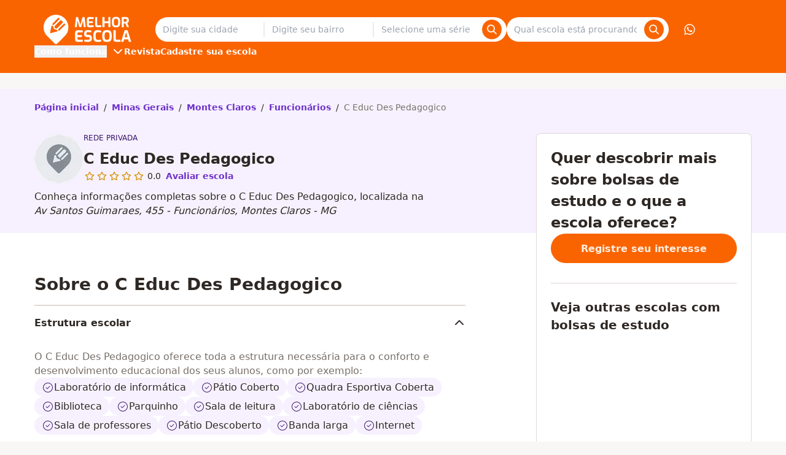

--- FILE ---
content_type: text/html;charset=utf-8
request_url: https://www.melhorescola.com.br/escola/c-educ-des-pedagogico
body_size: 26580
content:
<!DOCTYPE html><html  lang="pt-BR"><head><meta charset="utf-8"><meta name="viewport" content="width=device-width, initial-scale=1"><title>C Educ Des Pedagogico | Bolsas de Estudo em Montes Claros - MG</title><style>.non-partner-disclaimer{--tw-text-opacity:1;color:rgb(0 61 115/var(--tw-text-opacity,1))}</style><style>.the-footer-navigation-desktop{display:flex;gap:1.5rem}.the-footer-navigation-desktop>li{flex:1}.the-footer-navigation-desktop>li>ul{display:flex;flex-direction:column;gap:.5rem}</style><style>.the-footer-social-legal{--tw-bg-opacity:1;background-color:rgb(238 234 232/var(--tw-bg-opacity,1));padding:2.5rem 0}.the-footer-social-legal__container{align-items:center;display:flex;flex-flow:column wrap;gap:1rem;justify-content:space-between;text-align:center}.the-footer-social-legal__social{display:flex;gap:1rem}.the-footer-social-legal__social a{--tw-text-opacity:1;color:rgb(91 84 80/var(--tw-text-opacity,1));text-decoration:none}@media(min-width:1024px){.the-footer-social-legal{--tw-bg-opacity:1;background-color:rgb(238 234 232/var(--tw-bg-opacity,1));padding:2.5rem 0}.the-footer-social-legal__container{flex-direction:row}}</style><style>.the-header{--tw-bg-opacity:1;background-color:rgb(250 100 0/var(--tw-bg-opacity,1));position:fixed;transform:translateZ(0);transition:all .3s ease-out;width:100%}.the-header--hidden{transform:translate3d(0,-100%,0)}.the-header__visually-hidden-me{border-width:0;clip:rect(0,0,0,0);height:1px;margin:-1px;overflow:hidden;padding:0;position:absolute;width:1px}.the-header__main{flex-direction:column}.the-header__content,.the-header__main{align-items:center;display:flex;justify-content:space-between}.the-header__content{width:100%}.the-header__bars-button{grid-area:menu;justify-self:flex-end}.the-header__action-button--login,.the-header__action-button--phone,.the-header__action-button--whatsapp,.the-header__action-buttons{display:none}@media(min-width:1024px){.the-header{position:relative;transition:none}.the-header__action-buttons,.the-header__main{align-items:center;display:flex}.the-header__content{gap:2rem}.the-header__action-buttons{gap:1rem}.the-header__action-button--login,.the-header__action-button--phone,.the-header__action-button--whatsapp{align-items:center;display:flex}.the-header__action-button--login{--tw-bg-opacity:1;background-color:rgb(250 100 0/var(--tw-bg-opacity,1));border-width:1px;--tw-border-opacity:1;border-color:rgb(255 255 255/var(--tw-border-opacity,1))}.the-header__action-button--user{--tw-bg-opacity:1;background-color:rgb(255 255 255/var(--tw-bg-opacity,1));--tw-text-opacity:1;color:rgb(250 100 0/var(--tw-text-opacity,1));font-size:1.25rem;line-height:1.48}}</style><style>.search-offer-desktop__input [data-component=z-input]{background-color:inherit;border:none;box-shadow:none}</style><style>.city-search-autocomplete__extra-action{background-color:transparent;border-width:0;cursor:pointer;font-weight:var(--font-weight-medium);padding:1rem;width:100%}.city-search-autocomplete__extra-action-container{align-items:center;display:flex;justify-content:flex-start;--tw-text-opacity:1;color:rgb(110 50 201/var(--tw-text-opacity,1))}</style><style>.autocomplete-instruction{--tw-bg-opacity:1;background-color:rgb(248 247 246/var(--tw-bg-opacity,1));border-bottom-width:1px;border-style:solid;border-top-width:1px;--tw-border-opacity:1;border-color:rgb(248 247 246/var(--tw-border-opacity,1));padding:.5rem 1rem;text-transform:uppercase}.autocomplete-instruction:first-child{border-top-left-radius:4px;border-top-right-radius:4px}</style><style>.search-click-bait{display:flex;margin:.5rem 0;position:relative;width:100%}.search-click-bait__input{border-right:none;cursor:pointer}.search-click-bait__button{position:absolute;right:.5rem;top:.375rem}</style><style>@font-face{font-family:Inter;src:local("Inter Regular"),local("Inter"),url(https://qm-render-melhor-escola-cdn.melhorescola.com.br/_fonts/zp_5eX_kcCb1NC9W_nqDxOyw80DU-fOCfH6vtlxk4Z8-noxSJKtVKEVnythGOQu3KozvszjDOTsJmBloptS0j1U.woff2) format(woff2);font-display:swap;unicode-range:U+0460-052F,U+1C80-1C8A,U+20B4,U+2DE0-2DFF,U+A640-A69F,U+FE2E-FE2F;font-weight:400;font-style:normal}@font-face{font-family:"Inter Fallback: Arial";src:local("Arial");size-adjust:107.1194%;ascent-override:90.4365%;descent-override:22.518%;line-gap-override:0%}@font-face{font-family:Inter;src:local("Inter Regular"),local("Inter"),url(https://qm-render-melhor-escola-cdn.melhorescola.com.br/_fonts/UzhR3nAaijOxr33OombACPQO7z-6yxLefOdxL2qrdkM-a0beAYA6HgY0fQ5vpHiCL_P_ChfPRJkoN6xel0ZbT_M.woff2) format(woff2);font-display:swap;unicode-range:U+0301,U+0400-045F,U+0490-0491,U+04B0-04B1,U+2116;font-weight:400;font-style:normal}@font-face{font-family:Inter;src:local("Inter Regular"),local("Inter"),url(https://qm-render-melhor-escola-cdn.melhorescola.com.br/_fonts/ffbDlYcgTaEOnso-ipkZyoviU7H_qu1vdDKLzdRMiGk-z0cz_vXe9FMQpUr1XPibpV3rF_SBN35ESvr3xAG3hgg.woff2) format(woff2);font-display:swap;unicode-range:U+1F00-1FFF;font-weight:400;font-style:normal}@font-face{font-family:Inter;src:local("Inter Regular"),local("Inter"),url(https://qm-render-melhor-escola-cdn.melhorescola.com.br/_fonts/ERDypvkxXdChOV_B5u1ryQXmRbXDEMV5qjyhhW3xYeU-k61Y5mwieeHUzISWavQeKX6iyBBLnhRtxyom_DNxZzo.woff2) format(woff2);font-display:swap;unicode-range:U+0370-0377,U+037A-037F,U+0384-038A,U+038C,U+038E-03A1,U+03A3-03FF;font-weight:400;font-style:normal}@font-face{font-family:Inter;src:local("Inter Regular"),local("Inter"),url(https://qm-render-melhor-escola-cdn.melhorescola.com.br/_fonts/ez4lVSyRqqCUuKH6dN6OoXAdOd1Tig7Lx0sxWNqSyss-FAPjTJvN2otlgkrcoQlc70SE03hjkWoDwAr5QrM_lH4.woff2) format(woff2);font-display:swap;unicode-range:U+0102-0103,U+0110-0111,U+0128-0129,U+0168-0169,U+01A0-01A1,U+01AF-01B0,U+0300-0301,U+0303-0304,U+0308-0309,U+0323,U+0329,U+1EA0-1EF9,U+20AB;font-weight:400;font-style:normal}@font-face{font-family:Inter;src:local("Inter Regular"),local("Inter"),url(https://qm-render-melhor-escola-cdn.melhorescola.com.br/_fonts/zkQRrBN3g9v_dVJWVkYryI2HWN4gfl77yu_FVFWNDYY-dCKEZ5lgZTVD30ATELD5lKDbBeBCP_ph7B4YtZQnSns.woff2) format(woff2);font-display:swap;unicode-range:U+0100-02BA,U+02BD-02C5,U+02C7-02CC,U+02CE-02D7,U+02DD-02FF,U+0304,U+0308,U+0329,U+1D00-1DBF,U+1E00-1E9F,U+1EF2-1EFF,U+2020,U+20A0-20AB,U+20AD-20C0,U+2113,U+2C60-2C7F,U+A720-A7FF;font-weight:400;font-style:normal}@font-face{font-family:Inter;src:local("Inter Regular"),local("Inter"),url(https://qm-render-melhor-escola-cdn.melhorescola.com.br/_fonts/HgJel4iAS5mDVqJaDUYKmxaMJg4zKHTGmyD1FQkOsTM-2hVuuQIZ4GSGMgNv6dvlqz7cfD6lr7xLohUph7OCgFg.woff2) format(woff2);font-display:swap;unicode-range:U+0000-00FF,U+0131,U+0152-0153,U+02BB-02BC,U+02C6,U+02DA,U+02DC,U+0304,U+0308,U+0329,U+2000-206F,U+20AC,U+2122,U+2191,U+2193,U+2212,U+2215,U+FEFF,U+FFFD;font-weight:400;font-style:normal}@font-face{font-family:Inter;src:local("Inter Medium"),url(/_fonts/zp_5eX_kcCb1NC9W_nqDxOyw80DU-fOCfH6vtlxk4Z8-noxSJKtVKEVnythGOQu3KozvszjDOTsJmBloptS0j1U.woff2) format(woff2);font-display:swap;unicode-range:U+0460-052F,U+1C80-1C8A,U+20B4,U+2DE0-2DFF,U+A640-A69F,U+FE2E-FE2F;font-weight:500;font-style:normal}@font-face{font-family:Inter;src:local("Inter Medium"),url(/_fonts/UzhR3nAaijOxr33OombACPQO7z-6yxLefOdxL2qrdkM-a0beAYA6HgY0fQ5vpHiCL_P_ChfPRJkoN6xel0ZbT_M.woff2) format(woff2);font-display:swap;unicode-range:U+0301,U+0400-045F,U+0490-0491,U+04B0-04B1,U+2116;font-weight:500;font-style:normal}@font-face{font-family:Inter;src:local("Inter Medium"),url(/_fonts/ffbDlYcgTaEOnso-ipkZyoviU7H_qu1vdDKLzdRMiGk-z0cz_vXe9FMQpUr1XPibpV3rF_SBN35ESvr3xAG3hgg.woff2) format(woff2);font-display:swap;unicode-range:U+1F00-1FFF;font-weight:500;font-style:normal}@font-face{font-family:Inter;src:local("Inter Medium"),url(/_fonts/ERDypvkxXdChOV_B5u1ryQXmRbXDEMV5qjyhhW3xYeU-k61Y5mwieeHUzISWavQeKX6iyBBLnhRtxyom_DNxZzo.woff2) format(woff2);font-display:swap;unicode-range:U+0370-0377,U+037A-037F,U+0384-038A,U+038C,U+038E-03A1,U+03A3-03FF;font-weight:500;font-style:normal}@font-face{font-family:Inter;src:local("Inter Medium"),url(/_fonts/ez4lVSyRqqCUuKH6dN6OoXAdOd1Tig7Lx0sxWNqSyss-FAPjTJvN2otlgkrcoQlc70SE03hjkWoDwAr5QrM_lH4.woff2) format(woff2);font-display:swap;unicode-range:U+0102-0103,U+0110-0111,U+0128-0129,U+0168-0169,U+01A0-01A1,U+01AF-01B0,U+0300-0301,U+0303-0304,U+0308-0309,U+0323,U+0329,U+1EA0-1EF9,U+20AB;font-weight:500;font-style:normal}@font-face{font-family:Inter;src:local("Inter Medium"),url(/_fonts/zkQRrBN3g9v_dVJWVkYryI2HWN4gfl77yu_FVFWNDYY-dCKEZ5lgZTVD30ATELD5lKDbBeBCP_ph7B4YtZQnSns.woff2) format(woff2);font-display:swap;unicode-range:U+0100-02BA,U+02BD-02C5,U+02C7-02CC,U+02CE-02D7,U+02DD-02FF,U+0304,U+0308,U+0329,U+1D00-1DBF,U+1E00-1E9F,U+1EF2-1EFF,U+2020,U+20A0-20AB,U+20AD-20C0,U+2113,U+2C60-2C7F,U+A720-A7FF;font-weight:500;font-style:normal}@font-face{font-family:Inter;src:local("Inter Medium"),url(/_fonts/HgJel4iAS5mDVqJaDUYKmxaMJg4zKHTGmyD1FQkOsTM-2hVuuQIZ4GSGMgNv6dvlqz7cfD6lr7xLohUph7OCgFg.woff2) format(woff2);font-display:swap;unicode-range:U+0000-00FF,U+0131,U+0152-0153,U+02BB-02BC,U+02C6,U+02DA,U+02DC,U+0304,U+0308,U+0329,U+2000-206F,U+20AC,U+2122,U+2191,U+2193,U+2212,U+2215,U+FEFF,U+FFFD;font-weight:500;font-style:normal}@font-face{font-family:Inter;src:local("Inter SemiBold"),url(/_fonts/zp_5eX_kcCb1NC9W_nqDxOyw80DU-fOCfH6vtlxk4Z8-noxSJKtVKEVnythGOQu3KozvszjDOTsJmBloptS0j1U.woff2) format(woff2);font-display:swap;unicode-range:U+0460-052F,U+1C80-1C8A,U+20B4,U+2DE0-2DFF,U+A640-A69F,U+FE2E-FE2F;font-weight:600;font-style:normal}@font-face{font-family:Inter;src:local("Inter SemiBold"),url(/_fonts/UzhR3nAaijOxr33OombACPQO7z-6yxLefOdxL2qrdkM-a0beAYA6HgY0fQ5vpHiCL_P_ChfPRJkoN6xel0ZbT_M.woff2) format(woff2);font-display:swap;unicode-range:U+0301,U+0400-045F,U+0490-0491,U+04B0-04B1,U+2116;font-weight:600;font-style:normal}@font-face{font-family:Inter;src:local("Inter SemiBold"),url(/_fonts/ffbDlYcgTaEOnso-ipkZyoviU7H_qu1vdDKLzdRMiGk-z0cz_vXe9FMQpUr1XPibpV3rF_SBN35ESvr3xAG3hgg.woff2) format(woff2);font-display:swap;unicode-range:U+1F00-1FFF;font-weight:600;font-style:normal}@font-face{font-family:Inter;src:local("Inter SemiBold"),url(/_fonts/ERDypvkxXdChOV_B5u1ryQXmRbXDEMV5qjyhhW3xYeU-k61Y5mwieeHUzISWavQeKX6iyBBLnhRtxyom_DNxZzo.woff2) format(woff2);font-display:swap;unicode-range:U+0370-0377,U+037A-037F,U+0384-038A,U+038C,U+038E-03A1,U+03A3-03FF;font-weight:600;font-style:normal}@font-face{font-family:Inter;src:local("Inter SemiBold"),url(/_fonts/ez4lVSyRqqCUuKH6dN6OoXAdOd1Tig7Lx0sxWNqSyss-FAPjTJvN2otlgkrcoQlc70SE03hjkWoDwAr5QrM_lH4.woff2) format(woff2);font-display:swap;unicode-range:U+0102-0103,U+0110-0111,U+0128-0129,U+0168-0169,U+01A0-01A1,U+01AF-01B0,U+0300-0301,U+0303-0304,U+0308-0309,U+0323,U+0329,U+1EA0-1EF9,U+20AB;font-weight:600;font-style:normal}@font-face{font-family:Inter;src:local("Inter SemiBold"),url(/_fonts/zkQRrBN3g9v_dVJWVkYryI2HWN4gfl77yu_FVFWNDYY-dCKEZ5lgZTVD30ATELD5lKDbBeBCP_ph7B4YtZQnSns.woff2) format(woff2);font-display:swap;unicode-range:U+0100-02BA,U+02BD-02C5,U+02C7-02CC,U+02CE-02D7,U+02DD-02FF,U+0304,U+0308,U+0329,U+1D00-1DBF,U+1E00-1E9F,U+1EF2-1EFF,U+2020,U+20A0-20AB,U+20AD-20C0,U+2113,U+2C60-2C7F,U+A720-A7FF;font-weight:600;font-style:normal}@font-face{font-family:Inter;src:local("Inter SemiBold"),url(/_fonts/HgJel4iAS5mDVqJaDUYKmxaMJg4zKHTGmyD1FQkOsTM-2hVuuQIZ4GSGMgNv6dvlqz7cfD6lr7xLohUph7OCgFg.woff2) format(woff2);font-display:swap;unicode-range:U+0000-00FF,U+0131,U+0152-0153,U+02BB-02BC,U+02C6,U+02DA,U+02DC,U+0304,U+0308,U+0329,U+2000-206F,U+20AC,U+2122,U+2191,U+2193,U+2212,U+2215,U+FEFF,U+FFFD;font-weight:600;font-style:normal}@font-face{font-family:Inter;src:local("Inter Bold"),url(/_fonts/zp_5eX_kcCb1NC9W_nqDxOyw80DU-fOCfH6vtlxk4Z8-noxSJKtVKEVnythGOQu3KozvszjDOTsJmBloptS0j1U.woff2) format(woff2);font-display:swap;unicode-range:U+0460-052F,U+1C80-1C8A,U+20B4,U+2DE0-2DFF,U+A640-A69F,U+FE2E-FE2F;font-weight:700;font-style:normal}@font-face{font-family:Inter;src:local("Inter Bold"),url(/_fonts/UzhR3nAaijOxr33OombACPQO7z-6yxLefOdxL2qrdkM-a0beAYA6HgY0fQ5vpHiCL_P_ChfPRJkoN6xel0ZbT_M.woff2) format(woff2);font-display:swap;unicode-range:U+0301,U+0400-045F,U+0490-0491,U+04B0-04B1,U+2116;font-weight:700;font-style:normal}@font-face{font-family:Inter;src:local("Inter Bold"),url(/_fonts/ffbDlYcgTaEOnso-ipkZyoviU7H_qu1vdDKLzdRMiGk-z0cz_vXe9FMQpUr1XPibpV3rF_SBN35ESvr3xAG3hgg.woff2) format(woff2);font-display:swap;unicode-range:U+1F00-1FFF;font-weight:700;font-style:normal}@font-face{font-family:Inter;src:local("Inter Bold"),url(/_fonts/ERDypvkxXdChOV_B5u1ryQXmRbXDEMV5qjyhhW3xYeU-k61Y5mwieeHUzISWavQeKX6iyBBLnhRtxyom_DNxZzo.woff2) format(woff2);font-display:swap;unicode-range:U+0370-0377,U+037A-037F,U+0384-038A,U+038C,U+038E-03A1,U+03A3-03FF;font-weight:700;font-style:normal}@font-face{font-family:Inter;src:local("Inter Bold"),url(/_fonts/ez4lVSyRqqCUuKH6dN6OoXAdOd1Tig7Lx0sxWNqSyss-FAPjTJvN2otlgkrcoQlc70SE03hjkWoDwAr5QrM_lH4.woff2) format(woff2);font-display:swap;unicode-range:U+0102-0103,U+0110-0111,U+0128-0129,U+0168-0169,U+01A0-01A1,U+01AF-01B0,U+0300-0301,U+0303-0304,U+0308-0309,U+0323,U+0329,U+1EA0-1EF9,U+20AB;font-weight:700;font-style:normal}@font-face{font-family:Inter;src:local("Inter Bold"),url(/_fonts/zkQRrBN3g9v_dVJWVkYryI2HWN4gfl77yu_FVFWNDYY-dCKEZ5lgZTVD30ATELD5lKDbBeBCP_ph7B4YtZQnSns.woff2) format(woff2);font-display:swap;unicode-range:U+0100-02BA,U+02BD-02C5,U+02C7-02CC,U+02CE-02D7,U+02DD-02FF,U+0304,U+0308,U+0329,U+1D00-1DBF,U+1E00-1E9F,U+1EF2-1EFF,U+2020,U+20A0-20AB,U+20AD-20C0,U+2113,U+2C60-2C7F,U+A720-A7FF;font-weight:700;font-style:normal}@font-face{font-family:Inter;src:local("Inter Bold"),url(/_fonts/HgJel4iAS5mDVqJaDUYKmxaMJg4zKHTGmyD1FQkOsTM-2hVuuQIZ4GSGMgNv6dvlqz7cfD6lr7xLohUph7OCgFg.woff2) format(woff2);font-display:swap;unicode-range:U+0000-00FF,U+0131,U+0152-0153,U+02BB-02BC,U+02C6,U+02DA,U+02DC,U+0304,U+0308,U+0329,U+2000-206F,U+20AC,U+2122,U+2191,U+2193,U+2212,U+2215,U+FEFF,U+FFFD;font-weight:700;font-style:normal}@font-face{font-family:Inter;src:local("Inter Regular"),local("Inter"),url(https://qm-render-melhor-escola-cdn.melhorescola.com.br/_fonts/1ZTlEDqU4DtwDJiND8f6qaugUpa0RIDvQl-v7iM6l54-RvZUU2X45U7WIDI083h9MozPZMSPdvOCkgsORsWvPOw.woff) format(woff);font-display:swap;font-weight:400;font-style:normal}@font-face{font-family:Inter;src:local("Inter Medium"),url(https://qm-render-melhor-escola-cdn.melhorescola.com.br/_fonts/1ZTlEDqU4DtwDJiND8f6qaugUpa0RIDvQl-v7iM6l54-nLq_HMAmNe2gpAE1XdFZGjhZQSqHqGVFpXfVWZwq6po.woff) format(woff);font-display:swap;font-weight:500;font-style:normal}@font-face{font-family:Inter;src:local("Inter SemiBold"),url(https://qm-render-melhor-escola-cdn.melhorescola.com.br/_fonts/1ZTlEDqU4DtwDJiND8f6qaugUpa0RIDvQl-v7iM6l54-Xm4_FXczHI3lFXIOP0_6c3KUSxdYYchdqMgpvIrX39I.woff) format(woff);font-display:swap;font-weight:600;font-style:normal}@font-face{font-family:Inter;src:local("Inter Bold"),url(https://qm-render-melhor-escola-cdn.melhorescola.com.br/_fonts/1ZTlEDqU4DtwDJiND8f6qaugUpa0RIDvQl-v7iM6l54-_9ZFq_1MEu2U8U7grtD7YMgvO0dPbqjpniegoQ7pnKc.woff) format(woff);font-display:swap;font-weight:700;font-style:normal}@media(min-width:1024px){.submenu{align-items:center;display:flex;font-family:Inter,"Inter Fallback: Arial",ui-sans-serif,system-ui,sans-serif,Apple Color Emoji,Segoe UI Emoji,Segoe UI Symbol,Noto Color Emoji;font-weight:600;gap:2rem;justify-content:flex-start}.submenu__stages{position:relative}.submenu__stages-dropdown{--tw-bg-opacity:1;background-color:rgb(250 100 0/var(--tw-bg-opacity,1));left:-12px;opacity:0;padding:.5rem;position:absolute;top:100%}.submenu__stages-dropdown:focus-within,.submenu__stages-dropdown:hover,.submenu__stages-link:focus+.submenu__stages-dropdown,.submenu__stages-link:hover+.submenu__stages-dropdown{display:flex;flex-direction:column;gap:.5rem;opacity:1;width:220px}}</style><style>@font-face{font-family:Inter;src:local("Inter Regular"),local("Inter"),url(https://qm-render-melhor-escola-cdn.melhorescola.com.br/_fonts/zp_5eX_kcCb1NC9W_nqDxOyw80DU-fOCfH6vtlxk4Z8-noxSJKtVKEVnythGOQu3KozvszjDOTsJmBloptS0j1U.woff2) format(woff2);font-display:swap;unicode-range:U+0460-052F,U+1C80-1C8A,U+20B4,U+2DE0-2DFF,U+A640-A69F,U+FE2E-FE2F;font-weight:400;font-style:normal}@font-face{font-family:"Inter Fallback: Arial";src:local("Arial");size-adjust:107.1194%;ascent-override:90.4365%;descent-override:22.518%;line-gap-override:0%}@font-face{font-family:Inter;src:local("Inter Regular"),local("Inter"),url(https://qm-render-melhor-escola-cdn.melhorescola.com.br/_fonts/UzhR3nAaijOxr33OombACPQO7z-6yxLefOdxL2qrdkM-a0beAYA6HgY0fQ5vpHiCL_P_ChfPRJkoN6xel0ZbT_M.woff2) format(woff2);font-display:swap;unicode-range:U+0301,U+0400-045F,U+0490-0491,U+04B0-04B1,U+2116;font-weight:400;font-style:normal}@font-face{font-family:Inter;src:local("Inter Regular"),local("Inter"),url(https://qm-render-melhor-escola-cdn.melhorescola.com.br/_fonts/ffbDlYcgTaEOnso-ipkZyoviU7H_qu1vdDKLzdRMiGk-z0cz_vXe9FMQpUr1XPibpV3rF_SBN35ESvr3xAG3hgg.woff2) format(woff2);font-display:swap;unicode-range:U+1F00-1FFF;font-weight:400;font-style:normal}@font-face{font-family:Inter;src:local("Inter Regular"),local("Inter"),url(https://qm-render-melhor-escola-cdn.melhorescola.com.br/_fonts/ERDypvkxXdChOV_B5u1ryQXmRbXDEMV5qjyhhW3xYeU-k61Y5mwieeHUzISWavQeKX6iyBBLnhRtxyom_DNxZzo.woff2) format(woff2);font-display:swap;unicode-range:U+0370-0377,U+037A-037F,U+0384-038A,U+038C,U+038E-03A1,U+03A3-03FF;font-weight:400;font-style:normal}@font-face{font-family:Inter;src:local("Inter Regular"),local("Inter"),url(https://qm-render-melhor-escola-cdn.melhorescola.com.br/_fonts/ez4lVSyRqqCUuKH6dN6OoXAdOd1Tig7Lx0sxWNqSyss-FAPjTJvN2otlgkrcoQlc70SE03hjkWoDwAr5QrM_lH4.woff2) format(woff2);font-display:swap;unicode-range:U+0102-0103,U+0110-0111,U+0128-0129,U+0168-0169,U+01A0-01A1,U+01AF-01B0,U+0300-0301,U+0303-0304,U+0308-0309,U+0323,U+0329,U+1EA0-1EF9,U+20AB;font-weight:400;font-style:normal}@font-face{font-family:Inter;src:local("Inter Regular"),local("Inter"),url(https://qm-render-melhor-escola-cdn.melhorescola.com.br/_fonts/zkQRrBN3g9v_dVJWVkYryI2HWN4gfl77yu_FVFWNDYY-dCKEZ5lgZTVD30ATELD5lKDbBeBCP_ph7B4YtZQnSns.woff2) format(woff2);font-display:swap;unicode-range:U+0100-02BA,U+02BD-02C5,U+02C7-02CC,U+02CE-02D7,U+02DD-02FF,U+0304,U+0308,U+0329,U+1D00-1DBF,U+1E00-1E9F,U+1EF2-1EFF,U+2020,U+20A0-20AB,U+20AD-20C0,U+2113,U+2C60-2C7F,U+A720-A7FF;font-weight:400;font-style:normal}@font-face{font-family:Inter;src:local("Inter Regular"),local("Inter"),url(https://qm-render-melhor-escola-cdn.melhorescola.com.br/_fonts/HgJel4iAS5mDVqJaDUYKmxaMJg4zKHTGmyD1FQkOsTM-2hVuuQIZ4GSGMgNv6dvlqz7cfD6lr7xLohUph7OCgFg.woff2) format(woff2);font-display:swap;unicode-range:U+0000-00FF,U+0131,U+0152-0153,U+02BB-02BC,U+02C6,U+02DA,U+02DC,U+0304,U+0308,U+0329,U+2000-206F,U+20AC,U+2122,U+2191,U+2193,U+2212,U+2215,U+FEFF,U+FFFD;font-weight:400;font-style:normal}@font-face{font-family:Inter;src:local("Inter Medium"),url(/_fonts/zp_5eX_kcCb1NC9W_nqDxOyw80DU-fOCfH6vtlxk4Z8-noxSJKtVKEVnythGOQu3KozvszjDOTsJmBloptS0j1U.woff2) format(woff2);font-display:swap;unicode-range:U+0460-052F,U+1C80-1C8A,U+20B4,U+2DE0-2DFF,U+A640-A69F,U+FE2E-FE2F;font-weight:500;font-style:normal}@font-face{font-family:Inter;src:local("Inter Medium"),url(/_fonts/UzhR3nAaijOxr33OombACPQO7z-6yxLefOdxL2qrdkM-a0beAYA6HgY0fQ5vpHiCL_P_ChfPRJkoN6xel0ZbT_M.woff2) format(woff2);font-display:swap;unicode-range:U+0301,U+0400-045F,U+0490-0491,U+04B0-04B1,U+2116;font-weight:500;font-style:normal}@font-face{font-family:Inter;src:local("Inter Medium"),url(/_fonts/ffbDlYcgTaEOnso-ipkZyoviU7H_qu1vdDKLzdRMiGk-z0cz_vXe9FMQpUr1XPibpV3rF_SBN35ESvr3xAG3hgg.woff2) format(woff2);font-display:swap;unicode-range:U+1F00-1FFF;font-weight:500;font-style:normal}@font-face{font-family:Inter;src:local("Inter Medium"),url(/_fonts/ERDypvkxXdChOV_B5u1ryQXmRbXDEMV5qjyhhW3xYeU-k61Y5mwieeHUzISWavQeKX6iyBBLnhRtxyom_DNxZzo.woff2) format(woff2);font-display:swap;unicode-range:U+0370-0377,U+037A-037F,U+0384-038A,U+038C,U+038E-03A1,U+03A3-03FF;font-weight:500;font-style:normal}@font-face{font-family:Inter;src:local("Inter Medium"),url(/_fonts/ez4lVSyRqqCUuKH6dN6OoXAdOd1Tig7Lx0sxWNqSyss-FAPjTJvN2otlgkrcoQlc70SE03hjkWoDwAr5QrM_lH4.woff2) format(woff2);font-display:swap;unicode-range:U+0102-0103,U+0110-0111,U+0128-0129,U+0168-0169,U+01A0-01A1,U+01AF-01B0,U+0300-0301,U+0303-0304,U+0308-0309,U+0323,U+0329,U+1EA0-1EF9,U+20AB;font-weight:500;font-style:normal}@font-face{font-family:Inter;src:local("Inter Medium"),url(/_fonts/zkQRrBN3g9v_dVJWVkYryI2HWN4gfl77yu_FVFWNDYY-dCKEZ5lgZTVD30ATELD5lKDbBeBCP_ph7B4YtZQnSns.woff2) format(woff2);font-display:swap;unicode-range:U+0100-02BA,U+02BD-02C5,U+02C7-02CC,U+02CE-02D7,U+02DD-02FF,U+0304,U+0308,U+0329,U+1D00-1DBF,U+1E00-1E9F,U+1EF2-1EFF,U+2020,U+20A0-20AB,U+20AD-20C0,U+2113,U+2C60-2C7F,U+A720-A7FF;font-weight:500;font-style:normal}@font-face{font-family:Inter;src:local("Inter Medium"),url(/_fonts/HgJel4iAS5mDVqJaDUYKmxaMJg4zKHTGmyD1FQkOsTM-2hVuuQIZ4GSGMgNv6dvlqz7cfD6lr7xLohUph7OCgFg.woff2) format(woff2);font-display:swap;unicode-range:U+0000-00FF,U+0131,U+0152-0153,U+02BB-02BC,U+02C6,U+02DA,U+02DC,U+0304,U+0308,U+0329,U+2000-206F,U+20AC,U+2122,U+2191,U+2193,U+2212,U+2215,U+FEFF,U+FFFD;font-weight:500;font-style:normal}@font-face{font-family:Inter;src:local("Inter SemiBold"),url(/_fonts/zp_5eX_kcCb1NC9W_nqDxOyw80DU-fOCfH6vtlxk4Z8-noxSJKtVKEVnythGOQu3KozvszjDOTsJmBloptS0j1U.woff2) format(woff2);font-display:swap;unicode-range:U+0460-052F,U+1C80-1C8A,U+20B4,U+2DE0-2DFF,U+A640-A69F,U+FE2E-FE2F;font-weight:600;font-style:normal}@font-face{font-family:Inter;src:local("Inter SemiBold"),url(/_fonts/UzhR3nAaijOxr33OombACPQO7z-6yxLefOdxL2qrdkM-a0beAYA6HgY0fQ5vpHiCL_P_ChfPRJkoN6xel0ZbT_M.woff2) format(woff2);font-display:swap;unicode-range:U+0301,U+0400-045F,U+0490-0491,U+04B0-04B1,U+2116;font-weight:600;font-style:normal}@font-face{font-family:Inter;src:local("Inter SemiBold"),url(/_fonts/ffbDlYcgTaEOnso-ipkZyoviU7H_qu1vdDKLzdRMiGk-z0cz_vXe9FMQpUr1XPibpV3rF_SBN35ESvr3xAG3hgg.woff2) format(woff2);font-display:swap;unicode-range:U+1F00-1FFF;font-weight:600;font-style:normal}@font-face{font-family:Inter;src:local("Inter SemiBold"),url(/_fonts/ERDypvkxXdChOV_B5u1ryQXmRbXDEMV5qjyhhW3xYeU-k61Y5mwieeHUzISWavQeKX6iyBBLnhRtxyom_DNxZzo.woff2) format(woff2);font-display:swap;unicode-range:U+0370-0377,U+037A-037F,U+0384-038A,U+038C,U+038E-03A1,U+03A3-03FF;font-weight:600;font-style:normal}@font-face{font-family:Inter;src:local("Inter SemiBold"),url(/_fonts/ez4lVSyRqqCUuKH6dN6OoXAdOd1Tig7Lx0sxWNqSyss-FAPjTJvN2otlgkrcoQlc70SE03hjkWoDwAr5QrM_lH4.woff2) format(woff2);font-display:swap;unicode-range:U+0102-0103,U+0110-0111,U+0128-0129,U+0168-0169,U+01A0-01A1,U+01AF-01B0,U+0300-0301,U+0303-0304,U+0308-0309,U+0323,U+0329,U+1EA0-1EF9,U+20AB;font-weight:600;font-style:normal}@font-face{font-family:Inter;src:local("Inter SemiBold"),url(/_fonts/zkQRrBN3g9v_dVJWVkYryI2HWN4gfl77yu_FVFWNDYY-dCKEZ5lgZTVD30ATELD5lKDbBeBCP_ph7B4YtZQnSns.woff2) format(woff2);font-display:swap;unicode-range:U+0100-02BA,U+02BD-02C5,U+02C7-02CC,U+02CE-02D7,U+02DD-02FF,U+0304,U+0308,U+0329,U+1D00-1DBF,U+1E00-1E9F,U+1EF2-1EFF,U+2020,U+20A0-20AB,U+20AD-20C0,U+2113,U+2C60-2C7F,U+A720-A7FF;font-weight:600;font-style:normal}@font-face{font-family:Inter;src:local("Inter SemiBold"),url(/_fonts/HgJel4iAS5mDVqJaDUYKmxaMJg4zKHTGmyD1FQkOsTM-2hVuuQIZ4GSGMgNv6dvlqz7cfD6lr7xLohUph7OCgFg.woff2) format(woff2);font-display:swap;unicode-range:U+0000-00FF,U+0131,U+0152-0153,U+02BB-02BC,U+02C6,U+02DA,U+02DC,U+0304,U+0308,U+0329,U+2000-206F,U+20AC,U+2122,U+2191,U+2193,U+2212,U+2215,U+FEFF,U+FFFD;font-weight:600;font-style:normal}@font-face{font-family:Inter;src:local("Inter Bold"),url(/_fonts/zp_5eX_kcCb1NC9W_nqDxOyw80DU-fOCfH6vtlxk4Z8-noxSJKtVKEVnythGOQu3KozvszjDOTsJmBloptS0j1U.woff2) format(woff2);font-display:swap;unicode-range:U+0460-052F,U+1C80-1C8A,U+20B4,U+2DE0-2DFF,U+A640-A69F,U+FE2E-FE2F;font-weight:700;font-style:normal}@font-face{font-family:Inter;src:local("Inter Bold"),url(/_fonts/UzhR3nAaijOxr33OombACPQO7z-6yxLefOdxL2qrdkM-a0beAYA6HgY0fQ5vpHiCL_P_ChfPRJkoN6xel0ZbT_M.woff2) format(woff2);font-display:swap;unicode-range:U+0301,U+0400-045F,U+0490-0491,U+04B0-04B1,U+2116;font-weight:700;font-style:normal}@font-face{font-family:Inter;src:local("Inter Bold"),url(/_fonts/ffbDlYcgTaEOnso-ipkZyoviU7H_qu1vdDKLzdRMiGk-z0cz_vXe9FMQpUr1XPibpV3rF_SBN35ESvr3xAG3hgg.woff2) format(woff2);font-display:swap;unicode-range:U+1F00-1FFF;font-weight:700;font-style:normal}@font-face{font-family:Inter;src:local("Inter Bold"),url(/_fonts/ERDypvkxXdChOV_B5u1ryQXmRbXDEMV5qjyhhW3xYeU-k61Y5mwieeHUzISWavQeKX6iyBBLnhRtxyom_DNxZzo.woff2) format(woff2);font-display:swap;unicode-range:U+0370-0377,U+037A-037F,U+0384-038A,U+038C,U+038E-03A1,U+03A3-03FF;font-weight:700;font-style:normal}@font-face{font-family:Inter;src:local("Inter Bold"),url(/_fonts/ez4lVSyRqqCUuKH6dN6OoXAdOd1Tig7Lx0sxWNqSyss-FAPjTJvN2otlgkrcoQlc70SE03hjkWoDwAr5QrM_lH4.woff2) format(woff2);font-display:swap;unicode-range:U+0102-0103,U+0110-0111,U+0128-0129,U+0168-0169,U+01A0-01A1,U+01AF-01B0,U+0300-0301,U+0303-0304,U+0308-0309,U+0323,U+0329,U+1EA0-1EF9,U+20AB;font-weight:700;font-style:normal}@font-face{font-family:Inter;src:local("Inter Bold"),url(/_fonts/zkQRrBN3g9v_dVJWVkYryI2HWN4gfl77yu_FVFWNDYY-dCKEZ5lgZTVD30ATELD5lKDbBeBCP_ph7B4YtZQnSns.woff2) format(woff2);font-display:swap;unicode-range:U+0100-02BA,U+02BD-02C5,U+02C7-02CC,U+02CE-02D7,U+02DD-02FF,U+0304,U+0308,U+0329,U+1D00-1DBF,U+1E00-1E9F,U+1EF2-1EFF,U+2020,U+20A0-20AB,U+20AD-20C0,U+2113,U+2C60-2C7F,U+A720-A7FF;font-weight:700;font-style:normal}@font-face{font-family:Inter;src:local("Inter Bold"),url(/_fonts/HgJel4iAS5mDVqJaDUYKmxaMJg4zKHTGmyD1FQkOsTM-2hVuuQIZ4GSGMgNv6dvlqz7cfD6lr7xLohUph7OCgFg.woff2) format(woff2);font-display:swap;unicode-range:U+0000-00FF,U+0131,U+0152-0153,U+02BB-02BC,U+02C6,U+02DA,U+02DC,U+0304,U+0308,U+0329,U+2000-206F,U+20AC,U+2122,U+2191,U+2193,U+2212,U+2215,U+FEFF,U+FFFD;font-weight:700;font-style:normal}@font-face{font-family:Inter;src:local("Inter Regular"),local("Inter"),url(https://qm-render-melhor-escola-cdn.melhorescola.com.br/_fonts/1ZTlEDqU4DtwDJiND8f6qaugUpa0RIDvQl-v7iM6l54-RvZUU2X45U7WIDI083h9MozPZMSPdvOCkgsORsWvPOw.woff) format(woff);font-display:swap;font-weight:400;font-style:normal}@font-face{font-family:Inter;src:local("Inter Medium"),url(https://qm-render-melhor-escola-cdn.melhorescola.com.br/_fonts/1ZTlEDqU4DtwDJiND8f6qaugUpa0RIDvQl-v7iM6l54-nLq_HMAmNe2gpAE1XdFZGjhZQSqHqGVFpXfVWZwq6po.woff) format(woff);font-display:swap;font-weight:500;font-style:normal}@font-face{font-family:Inter;src:local("Inter SemiBold"),url(https://qm-render-melhor-escola-cdn.melhorescola.com.br/_fonts/1ZTlEDqU4DtwDJiND8f6qaugUpa0RIDvQl-v7iM6l54-Xm4_FXczHI3lFXIOP0_6c3KUSxdYYchdqMgpvIrX39I.woff) format(woff);font-display:swap;font-weight:600;font-style:normal}@font-face{font-family:Inter;src:local("Inter Bold"),url(https://qm-render-melhor-escola-cdn.melhorescola.com.br/_fonts/1ZTlEDqU4DtwDJiND8f6qaugUpa0RIDvQl-v7iM6l54-_9ZFq_1MEu2U8U7grtD7YMgvO0dPbqjpniegoQ7pnKc.woff) format(woff);font-display:swap;font-weight:700;font-style:normal}.help-popover__content{min-width:244px;padding:0 1rem}.help-popover__contact{align-items:flex-start;display:flex;flex-direction:column;gap:1rem;padding-top:1rem;text-align:left;width:100%}.help-popover__contact-block{align-items:center;display:flex;gap:.5rem}.help-popover__contact-block-text{--tw-text-opacity:1;color:rgb(91 84 80/var(--tw-text-opacity,1));display:flex;flex-direction:column;font-family:Inter,"Inter Fallback: Arial",ui-sans-serif,system-ui,sans-serif,Apple Color Emoji,Segoe UI Emoji,Segoe UI Symbol,Noto Color Emoji;font-weight:600}.help-popover__contact-block-text span:last-child{--tw-text-opacity:1;color:rgb(79 33 150/var(--tw-text-opacity,1));font-weight:var(--font-weight-bold);text-wrap:nowrap}</style><style>.help-popover__body{margin-bottom:1rem;margin-top:.5rem}.help-popover__title{margin-bottom:0;margin-top:0}.help-popover__list{list-style:none;margin-bottom:0;margin-top:1rem;padding-left:0;text-align:left}.help-popover__item{-moz-column-gap:.5rem;column-gap:.5rem;display:grid;grid-template:auto auto/max-content 1fr;grid-template-areas:"icon title" "divider description";place-items:center}.help-popover__item+.help-popover__item{margin-top:.5rem}.help-popover__item-icon{grid-area:icon}.help-popover__item-title{display:block;grid-area:title;width:100%}.help-popover__item-description{grid-area:description;justify-self:flex-start;margin-bottom:0;margin-top:0}.help-popover__item-divider{grid-area:divider;margin-top:.25rem}</style><style>.pdp__container{-moz-column-gap:115px;column-gap:115px;display:grid;grid-template-areas:"header" "offer-selector" "content" "recommended-offers" "faq";grid-template-columns:1fr;row-gap:0}.pdp__header{grid-area:header}.pdp__offer-information{grid-area:offer-selector}.pdp__content{grid-area:content}.pdp__recommended-offers{grid-area:recommended-offers;width:100%}.pdp--has-gallery{background:linear-gradient(to bottom,var(--color-secondary-50),335px,#fff 335px)}.pdp--no-gallery{background:linear-gradient(to bottom,var(--color-secondary-50),235px,#fff 235px)}@media(min-width:992px){.pdp__container{grid-template-areas:"header offer-selector" "content offer-selector" "recommended-offers recommended-offers";grid-template-columns:2fr 1fr}}</style><style>.pdp-sub-header-title__adm-dependency{--tw-text-opacity:1;color:rgb(56 20 107/var(--tw-text-opacity,1));text-transform:uppercase}</style><style>.offer-selector-information[data-v-660301f8]{align-items:center;display:flex;flex-direction:column}@media(min-width:992px){.offer-selector-information[data-v-660301f8]{position:sticky;top:1.5rem}}</style><style>.non-partner-school__header{align-items:flex-start;display:flex;flex-direction:column;gap:2rem;justify-content:center}</style><style>.offer-selector-card{align-items:center;display:flex;flex-direction:column;gap:.5rem;justify-content:center;min-height:446px;width:100%}</style><style>.recommended-offers-vertical-loading{align-items:center;display:flex;height:364px;justify-content:center}</style><style>.pdp-school-structure__items[data-v-42444ee1]{display:flex;flex-wrap:wrap;gap:.5rem}</style><style>.pdp-school-details-content{display:flex;flex-direction:column;gap:.75rem}</style><style>.pdp-structure-item[data-v-7068800d]{align-items:center;display:flex;justify-content:center;--tw-bg-opacity:1;background-color:rgb(247 241 255/var(--tw-bg-opacity,1));border-radius:24px;gap:.75rem;padding:.25rem .75rem}.pdp-structure-item__icon[data-v-7068800d]{--tw-text-opacity:1;color:rgb(56 20 107/var(--tw-text-opacity,1))}</style><style>.fade-enter-active[data-v-3935197e],.fade-leave-active[data-v-3935197e]{transition:opacity .5s}.fade-enter[data-v-3935197e],.fade-leave-to[data-v-3935197e]{opacity:0}</style><style>.pdp-faq-stage-content-group{display:flex;flex-direction:column;gap:1rem;margin-top:1rem}</style><style>.the-footer-navigation{--tw-bg-opacity:1;background-color:rgb(255 255 255/var(--tw-bg-opacity,1));padding:2.5rem 0}.the-footer-navigation a{--tw-text-opacity:1;color:rgb(91 84 80/var(--tw-text-opacity,1))}.the-footer-navigation a:hover{--tw-text-opacity:1;color:rgb(46 40 36/var(--tw-text-opacity,1));text-decoration:underline}</style><style>.the-footer-navigation-mobile__link-list>li{padding:.75rem 0}</style><link rel="stylesheet" href="https://qm-render-melhor-escola-cdn.melhorescola.com.br/_nuxt/entry.36VbFgl5.css" crossorigin><link rel="stylesheet" href="https://qm-render-melhor-escola-cdn.melhorescola.com.br/_nuxt/default.utoRQ6Ud.css" crossorigin><link rel="stylesheet" href="https://qm-render-melhor-escola-cdn.melhorescola.com.br/_nuxt/TheFooter.CUfIBGDj.css" crossorigin><link rel="stylesheet" href="https://qm-render-melhor-escola-cdn.melhorescola.com.br/_nuxt/CitySearchAutoComplete.BUq6mpQg.css" crossorigin><link rel="stylesheet" href="https://qm-render-melhor-escola-cdn.melhorescola.com.br/_nuxt/z-autocomplete.Dr6zh3fX.css" crossorigin><link rel="stylesheet" href="https://qm-render-melhor-escola-cdn.melhorescola.com.br/_nuxt/AuthButton.CX_zWFpN.css" crossorigin><link rel="stylesheet" href="https://qm-render-melhor-escola-cdn.melhorescola.com.br/_nuxt/RecommendedOffersVertical.DnJFu4bB.css" crossorigin><link rel="stylesheet" href="https://qm-render-melhor-escola-cdn.melhorescola.com.br/_nuxt/pdp.Cb-oOsy5.css" crossorigin><link rel="stylesheet" href="https://qm-render-melhor-escola-cdn.melhorescola.com.br/_nuxt/LeadCollectorModal.BNuzjzGs.css" crossorigin><link rel="stylesheet" href="https://qm-render-melhor-escola-cdn.melhorescola.com.br/_nuxt/z-checkbox.DVHsDEOE.css" crossorigin><link rel="stylesheet" href="https://qm-render-melhor-escola-cdn.melhorescola.com.br/_nuxt/PDPSchoolDetailsContent.DGPNjKCI.css" crossorigin><link rel="modulepreload" as="script" crossorigin href="https://qm-render-melhor-escola-cdn.melhorescola.com.br/_nuxt/CLcBJRp3.js"><link rel="modulepreload" as="script" crossorigin href="https://qm-render-melhor-escola-cdn.melhorescola.com.br/_nuxt/CzsmVzkk.js"><link rel="modulepreload" as="script" crossorigin href="https://qm-render-melhor-escola-cdn.melhorescola.com.br/_nuxt/B3tSb2Je.js"><link rel="modulepreload" as="script" crossorigin href="https://qm-render-melhor-escola-cdn.melhorescola.com.br/_nuxt/q5ZuCGMi.js"><link rel="modulepreload" as="script" crossorigin href="https://qm-render-melhor-escola-cdn.melhorescola.com.br/_nuxt/UgqDX1CY.js"><link rel="modulepreload" as="script" crossorigin href="https://qm-render-melhor-escola-cdn.melhorescola.com.br/_nuxt/BeIAMy2l.js"><link rel="modulepreload" as="script" crossorigin href="https://qm-render-melhor-escola-cdn.melhorescola.com.br/_nuxt/BH7j8pBv.js"><link rel="modulepreload" as="script" crossorigin href="https://qm-render-melhor-escola-cdn.melhorescola.com.br/_nuxt/CaX0h0wM.js"><link rel="modulepreload" as="script" crossorigin href="https://qm-render-melhor-escola-cdn.melhorescola.com.br/_nuxt/BAKG6Sze.js"><link rel="modulepreload" as="script" crossorigin href="https://qm-render-melhor-escola-cdn.melhorescola.com.br/_nuxt/DFYmP6zD.js"><link rel="modulepreload" as="script" crossorigin href="https://qm-render-melhor-escola-cdn.melhorescola.com.br/_nuxt/DlKe8eU4.js"><link rel="modulepreload" as="script" crossorigin href="https://qm-render-melhor-escola-cdn.melhorescola.com.br/_nuxt/CRUPwv0s.js"><link rel="modulepreload" as="script" crossorigin href="https://qm-render-melhor-escola-cdn.melhorescola.com.br/_nuxt/wIfYm0su.js"><link rel="modulepreload" as="script" crossorigin href="https://qm-render-melhor-escola-cdn.melhorescola.com.br/_nuxt/uRPWBH8b.js"><link rel="modulepreload" as="script" crossorigin href="https://qm-render-melhor-escola-cdn.melhorescola.com.br/_nuxt/B7gqwo0p.js"><link rel="modulepreload" as="script" crossorigin href="https://qm-render-melhor-escola-cdn.melhorescola.com.br/_nuxt/Ca-JOriA.js"><link rel="modulepreload" as="script" crossorigin href="https://qm-render-melhor-escola-cdn.melhorescola.com.br/_nuxt/DPKjbfrT.js"><link rel="modulepreload" as="script" crossorigin href="https://qm-render-melhor-escola-cdn.melhorescola.com.br/_nuxt/DfCfXU02.js"><link rel="modulepreload" as="script" crossorigin href="https://qm-render-melhor-escola-cdn.melhorescola.com.br/_nuxt/1NXg3gEO.js"><link rel="modulepreload" as="script" crossorigin href="https://qm-render-melhor-escola-cdn.melhorescola.com.br/_nuxt/BgcMoc-s.js"><link rel="modulepreload" as="script" crossorigin href="https://qm-render-melhor-escola-cdn.melhorescola.com.br/_nuxt/CH7ocf1y.js"><link rel="modulepreload" as="script" crossorigin href="https://qm-render-melhor-escola-cdn.melhorescola.com.br/_nuxt/B8889D_d.js"><link rel="modulepreload" as="script" crossorigin href="https://qm-render-melhor-escola-cdn.melhorescola.com.br/_nuxt/DhwjezTh.js"><link rel="modulepreload" as="script" crossorigin href="https://qm-render-melhor-escola-cdn.melhorescola.com.br/_nuxt/CQAjK8nx.js"><link rel="modulepreload" as="script" crossorigin href="https://qm-render-melhor-escola-cdn.melhorescola.com.br/_nuxt/mXw0quig.js"><link rel="modulepreload" as="script" crossorigin href="https://qm-render-melhor-escola-cdn.melhorescola.com.br/_nuxt/OOUuX_ni.js"><link rel="modulepreload" as="script" crossorigin href="https://qm-render-melhor-escola-cdn.melhorescola.com.br/_nuxt/BwDsdqYd.js"><link rel="modulepreload" as="script" crossorigin href="https://qm-render-melhor-escola-cdn.melhorescola.com.br/_nuxt/C0bh3rxk.js"><link rel="modulepreload" as="script" crossorigin href="https://qm-render-melhor-escola-cdn.melhorescola.com.br/_nuxt/CtIzZN8z.js"><link rel="modulepreload" as="script" crossorigin href="https://qm-render-melhor-escola-cdn.melhorescola.com.br/_nuxt/DuAV58dt.js"><link rel="modulepreload" as="script" crossorigin href="https://qm-render-melhor-escola-cdn.melhorescola.com.br/_nuxt/B73XS0KD.js"><link rel="modulepreload" as="script" crossorigin href="https://qm-render-melhor-escola-cdn.melhorescola.com.br/_nuxt/COVS6ifJ.js"><link rel="modulepreload" as="script" crossorigin href="https://qm-render-melhor-escola-cdn.melhorescola.com.br/_nuxt/DP2xb8ix.js"><link rel="modulepreload" as="script" crossorigin href="https://qm-render-melhor-escola-cdn.melhorescola.com.br/_nuxt/HQrvqXNW.js"><link rel="modulepreload" as="script" crossorigin href="https://qm-render-melhor-escola-cdn.melhorescola.com.br/_nuxt/C8lyLeZq.js"><link rel="modulepreload" as="script" crossorigin href="https://qm-render-melhor-escola-cdn.melhorescola.com.br/_nuxt/t87hueTO.js"><link rel="modulepreload" as="script" crossorigin href="https://qm-render-melhor-escola-cdn.melhorescola.com.br/_nuxt/CemyIZf2.js"><link rel="modulepreload" as="script" crossorigin href="https://qm-render-melhor-escola-cdn.melhorescola.com.br/_nuxt/D3cTMhaV.js"><link rel="modulepreload" as="script" crossorigin href="https://qm-render-melhor-escola-cdn.melhorescola.com.br/_nuxt/Ddc_UnJU.js"><link rel="modulepreload" as="script" crossorigin href="https://qm-render-melhor-escola-cdn.melhorescola.com.br/_nuxt/pvq6tsnJ.js"><link rel="modulepreload" as="script" crossorigin href="https://qm-render-melhor-escola-cdn.melhorescola.com.br/_nuxt/ZXgh_b8M.js"><link rel="modulepreload" as="script" crossorigin href="https://qm-render-melhor-escola-cdn.melhorescola.com.br/_nuxt/DfrWYN3K.js"><link rel="modulepreload" as="script" crossorigin href="https://qm-render-melhor-escola-cdn.melhorescola.com.br/_nuxt/BWLZbC3F.js"><link rel="modulepreload" as="script" crossorigin href="https://qm-render-melhor-escola-cdn.melhorescola.com.br/_nuxt/DoAujHDp.js"><link rel="modulepreload" as="script" crossorigin href="https://qm-render-melhor-escola-cdn.melhorescola.com.br/_nuxt/PNKTm0x7.js"><link rel="modulepreload" as="script" crossorigin href="https://qm-render-melhor-escola-cdn.melhorescola.com.br/_nuxt/CG6ugU0Q.js"><link rel="modulepreload" as="script" crossorigin href="https://qm-render-melhor-escola-cdn.melhorescola.com.br/_nuxt/CCyVGpHN.js"><link rel="modulepreload" as="script" crossorigin href="https://qm-render-melhor-escola-cdn.melhorescola.com.br/_nuxt/BGXH8NLF.js"><link rel="modulepreload" as="script" crossorigin href="https://qm-render-melhor-escola-cdn.melhorescola.com.br/_nuxt/CpbdALm3.js"><link rel="modulepreload" as="script" crossorigin href="https://qm-render-melhor-escola-cdn.melhorescola.com.br/_nuxt/oJEIiRNN.js"><link rel="modulepreload" as="script" crossorigin href="https://qm-render-melhor-escola-cdn.melhorescola.com.br/_nuxt/DcGrkZK8.js"><link rel="modulepreload" as="script" crossorigin href="https://qm-render-melhor-escola-cdn.melhorescola.com.br/_nuxt/BoT7aE0C.js"><link rel="modulepreload" as="script" crossorigin href="https://qm-render-melhor-escola-cdn.melhorescola.com.br/_nuxt/BrW1BSEn.js"><link rel="modulepreload" as="script" crossorigin href="https://qm-render-melhor-escola-cdn.melhorescola.com.br/_nuxt/CPjDPtyw.js"><link rel="modulepreload" as="script" crossorigin href="https://qm-render-melhor-escola-cdn.melhorescola.com.br/_nuxt/n2PNZiEL.js"><link rel="modulepreload" as="script" crossorigin href="https://qm-render-melhor-escola-cdn.melhorescola.com.br/_nuxt/_eNkAs5_.js"><link rel="modulepreload" as="script" crossorigin href="https://qm-render-melhor-escola-cdn.melhorescola.com.br/_nuxt/CThflhyX.js"><link rel="modulepreload" as="script" crossorigin href="https://qm-render-melhor-escola-cdn.melhorescola.com.br/_nuxt/CUzpgpan.js"><link rel="modulepreload" as="script" crossorigin href="https://qm-render-melhor-escola-cdn.melhorescola.com.br/_nuxt/BLHNRdU9.js"><link rel="modulepreload" as="script" crossorigin href="https://qm-render-melhor-escola-cdn.melhorescola.com.br/_nuxt/BZxRHE_B.js"><link rel="modulepreload" as="script" crossorigin href="https://qm-render-melhor-escola-cdn.melhorescola.com.br/_nuxt/BOECxa7w.js"><link rel="modulepreload" as="script" crossorigin href="https://qm-render-melhor-escola-cdn.melhorescola.com.br/_nuxt/CCqKqGUY.js"><link rel="modulepreload" as="script" crossorigin href="https://qm-render-melhor-escola-cdn.melhorescola.com.br/_nuxt/B6XEHfI8.js"><link rel="modulepreload" as="script" crossorigin href="https://qm-render-melhor-escola-cdn.melhorescola.com.br/_nuxt/DLtQWofy.js"><link rel="modulepreload" as="script" crossorigin href="https://qm-render-melhor-escola-cdn.melhorescola.com.br/_nuxt/CvxRmRs-.js"><link rel="modulepreload" as="script" crossorigin href="https://qm-render-melhor-escola-cdn.melhorescola.com.br/_nuxt/CuQfFW2D.js"><link rel="modulepreload" as="script" crossorigin href="https://qm-render-melhor-escola-cdn.melhorescola.com.br/_nuxt/CeV0yyzy.js"><link rel="modulepreload" as="script" crossorigin href="https://qm-render-melhor-escola-cdn.melhorescola.com.br/_nuxt/BVPzcdRv.js"><link rel="modulepreload" as="script" crossorigin href="https://qm-render-melhor-escola-cdn.melhorescola.com.br/_nuxt/DbOizqCR.js"><link rel="modulepreload" as="script" crossorigin href="https://qm-render-melhor-escola-cdn.melhorescola.com.br/_nuxt/CfktO-us.js"><link rel="modulepreload" as="script" crossorigin href="https://qm-render-melhor-escola-cdn.melhorescola.com.br/_nuxt/Ds2l9agQ.js"><link rel="modulepreload" as="script" crossorigin href="https://qm-render-melhor-escola-cdn.melhorescola.com.br/_nuxt/BD8qCihg.js"><link rel="modulepreload" as="script" crossorigin href="https://qm-render-melhor-escola-cdn.melhorescola.com.br/_nuxt/DkorYgyE.js"><link rel="modulepreload" as="script" crossorigin href="https://qm-render-melhor-escola-cdn.melhorescola.com.br/_nuxt/BjCZZm5N.js"><link rel="preload" as="fetch" fetchpriority="low" crossorigin="anonymous" href="https://qm-render-melhor-escola-cdn.melhorescola.com.br/_nuxt/builds/meta/f5ff6ead-d9dd-4733-9a9f-df1efeb912d9.json"><link rel="prefetch" as="image" type="image/png" href="https://qm-render-melhor-escola-cdn.melhorescola.com.br/_nuxt/bg-blp.CEfQvmVj.png"><link rel="prefetch" as="image" type="image/png" href="https://qm-render-melhor-escola-cdn.melhorescola.com.br/_nuxt/bg-rlp-mobile.CEYmdwcU.png"><link rel="prefetch" as="image" type="image/png" href="https://qm-render-melhor-escola-cdn.melhorescola.com.br/_nuxt/bg-rlp-desktop.BxEJ21Bo.png"><link rel="prefetch" as="image" type="image/svg+xml" href="https://qm-render-melhor-escola-cdn.melhorescola.com.br/_nuxt/super-school-image-with-bg.C9Y02Ls3.svg"><link rel="prefetch" as="image" type="image/svg+xml" href="https://qm-render-melhor-escola-cdn.melhorescola.com.br/_nuxt/default-logo.wAW7pjLo.svg"><link rel="prefetch" as="image" type="image/svg+xml" href="https://qm-render-melhor-escola-cdn.melhorescola.com.br/_nuxt/map-with-blur-image.7hwNVd3J.svg"><link rel="prefetch" as="image" type="image/svg+xml" href="https://qm-render-melhor-escola-cdn.melhorescola.com.br/_nuxt/pdp-without-review-image.ByD9KQQZ.svg"><meta name="designer" content="Quero Educação"><meta name="format-detection" content="telephone=no"><link rel="icon" type="image/png" href="/favicon-96x96.png"><meta name="robots" content="index, follow"><meta name="description" hid="description" content="Garanta sua bolsa de estudos em C Educ Des Pedagogico, Montes Claros - MG. Descontos exclusivos para garantir a melhor educação para seus filhos!"><meta name="author" content="Melhor Escola"><meta name="msapplication-TileColor" content="#ffffff"><meta name="theme-color" content="#ffffff"><meta name="facebook-domain-verification" content="l0lh02q7642qcu0y9ntr8icmauxlfd"><meta name="url" property="og:url" content="https://www.melhorescola.com.br/escola/c-educ-des-pedagogico"><meta property="og:title" content="Garanta uma bolsa de estudos em C Educ Des Pedagogico - Montes Claros - MG!"><meta property="og:description" content="Garanta sua bolsa de estudos em C Educ Des Pedagogico, Montes Claros - MG. Descontos exclusivos para garantir a melhor educação para seus filhos!"><meta property="og:image" content="https://img.imageboss.me/me/cover:center/64x64/dpr:2/"><meta property="og:locale" content="pt_BR"><link rel="canonical" href="https://www.melhorescola.com.br/escola/c-educ-des-pedagogico"><script type="application/ld+json">{"@context":"https://schema.org","@graph":[{"@type":"BreadcrumbList","itemListElement":[{"@type":"ListItem","position":1,"name":"Página inicial","item":"https://www.melhorescola.com.br/"},{"@type":"ListItem","position":2,"name":"Minas Gerais","item":"https://www.melhorescola.com.br/busca/minas-gerais"},{"@type":"ListItem","position":3,"name":"Montes Claros","item":"https://www.melhorescola.com.br/busca/minas-gerais/montes-claros"},{"@type":"ListItem","position":4,"name":"Funcionários","item":"https://www.melhorescola.com.br/busca/minas-gerais/montes-claros/funcionarios"},{"@type":"ListItem","position":5,"name":"C Educ Des Pedagogico","item":"https://www.melhorescola.com.br/escola/c-educ-des-pedagogico"}]},{"@type":"EducationalOrganization","name":"C Educ Des Pedagogico","url":"https://www.melhorescola.com.br/escola/c-educ-des-pedagogico","description":"A escola C Educ Des Pedagogico é uma instituição educacional localizada em funcionários, Montes Claros - MG. Oferecemos um ambiente seguro, acolhedor e estimulante para que seu filho desenvolva todo o seu potencial acadêmico, emocional e social.","logo":{"@type":"ImageObject","url":"https://img.imageboss.me/me/cover:center/64x64/dpr:2/","width":64,"height":64},"image":[],"address":{"@type":"PostalAddress","streetAddress":"av santos guimaraes","addressLocality":"Montes Claros - MG","addressRegion":"Minas Gerais","postalCode":"39401-014","addressCountry":"BR"},"geo":{"@type":"GeoCoordinates","latitude":-16.7421904,"longitude":-43.8749743},"contactPoint":[{"@type":"ContactPoint","telephone":"383212-1168","email":"deusany-ms@hotmail.com","contactType":"Administrative Office","availableLanguage":["Portuguese"]},{"@type":"ContactPoint","telephone":"383212-1168","email":"deusany-ms@hotmail.com","contactType":"Admissions","availableLanguage":["Portuguese"]}],"hasOfferCatalog":{"@type":"OfferCatalog","name":"Programas de Ensino","itemListElement":[]},"amenityFeature":[{"@type":"LocationFeatureSpecification","name":"Laboratório de informática","value":true,"description":"Ambiente moderno com computadores e acesso à internet para o desenvolvimento de habilidades digitais."},{"@type":"LocationFeatureSpecification","name":"Pátio Coberto","value":true,"description":"Área ampla e protegida, ideal para atividades físicas e recreativas em qualquer clima."},{"@type":"LocationFeatureSpecification","name":"Quadra Esportiva Coberta","value":true,"description":"Estrutura esportiva coberta que permite a prática de diversas modalidades, faça chuva ou sol."},{"@type":"LocationFeatureSpecification","name":"Biblioteca","value":true,"description":"Espaço com acervo variado de livros e materiais de apoio para pesquisa e leitura."},{"@type":"LocationFeatureSpecification","name":"Parquinho","value":true,"description":"Parquinho com brinquedos seguros e educativos que estimulam o desenvolvimento motor das crianças."},{"@type":"LocationFeatureSpecification","name":"Sala de leitura","value":true,"description":"Espaço silencioso e acolhedor que estimula o hábito da leitura e o prazer pelos livros."},{"@type":"LocationFeatureSpecification","name":"Laboratório de ciências","value":true,"description":"Espaço equipado para experiências práticas que despertam o interesse dos alunos pelas ciências."},{"@type":"LocationFeatureSpecification","name":"Sala de professores","value":true,"description":"Ambiente reservado para o planejamento e desenvolvimento profissional da equipe docente."},{"@type":"LocationFeatureSpecification","name":"Pátio Descoberto","value":true,"description":"Espaço ao ar livre para brincadeiras, momentos de lazer e socialização entre os alunos."},{"@type":"LocationFeatureSpecification","name":"Banda larga","value":true,"description":"Conexão estável por cabo para garantir o bom funcionamento das atividades pedagógicas digitais."},{"@type":"LocationFeatureSpecification","name":"Internet","value":true,"description":"Rede Wi-Fi disponível para alunos e visitantes, promovendo conectividade em toda a escola."}],"keywords":["Escola para crianças e adolescentes em Montes Claros - MG","Pais preocupados com a educação de qualidade","Segurança e desenvolvimento em funcionários"],"potentialAction":{"@type":"ApplyAction","name":"Garanta a vaga do seu filho","target":"https://www.melhorescola.com.br/escola/c-educ-des-pedagogico"},"isAccessibleForFree":true},{"@type":"Audience","name":"Pais","audienceType":"Pais","description":"Pais interessados em oferecer uma educação de qualidade para seus filhos"}]}</script><script type="module" src="https://qm-render-melhor-escola-cdn.melhorescola.com.br/_nuxt/CLcBJRp3.js" crossorigin></script></head><body  data-theme="melhor-escola"><!--teleport start anchor--><span></span><!--teleport anchor--><div id="__nuxt"><!--[--><div class="block w-full h-[120px] md:h-[160px] lg:h-[145px]" id="the-header"><div class="the-header | z-10 flex flex-col gap-6 justify-center py-1 md:py-6"><div class="the-header__main | y-container"><div class="the-header__content"><a data-component="z-link" class="bg-none border-none cursor-pointer font-base font-semibold p-0 transition-colors hover:underline hover:decoration-solid text-secondary-500 hover:text-secondary-700 focus:text-secondary-700 active:text-secondary-700 text-base" href="https://www.melhorescola.com.br"><!--[--><figure data-component="z-logo" class="h-8 m-0 max-w-24 lg:h-12 lg:max-w-44 block the-header__logo the-header__logo"><img class="h-full w-full object-contain" src="https://kong.quero.com/logotype-melhorescola-white.svg" alt="Logo Melhor Escola"></figure><span data-component="z-text" class="font-base no-underline dark:text-neutral-100 font-normal text-base sr-only sr-only"><!--[-->Melhor Escola<!--]--></span><!--]--></a><div class="hide show-lg"><div class="flex flex-row gap-4 items-center"><div class="flex flex-row bg-white items-center rounded-[25px]"><div data-component="z-autocomplete" class="text-neutral-900 flex flex-col md:flex-row search-offer-desktop__input w-44" style=""><div id="z-autocomplete-the-header-city-search-desktop-label" aria-expanded="false" aria-owns="z-autocomplete-the-header-city-search-desktop-list" aria-haspopup="listbox" role="combobox" class="md:grow"><div data-component="z-input" class="border border-solid content-center font-base grid group rounded-base text-neutral-800 w-full grid-cols-[auto_minmax(0,1fr)_auto] [grid-template-areas:&quot;above_above_above&quot;_&quot;icon_field_end&quot;] bg-white hover:bg-neutral-50 focus-within:bg-neutral-50 focus-within:highlight border-neutral-200 hover:border-secondary-500 focus-within:border-secondary-500 min-h-9 px-3 text-sm grid-rows-[auto_34px]" style="" tabindex="-1"><input id="the-header-city-search-desktop" placeholder="Digite sua cidade" aria-activedescendant="false" aria-controls="z-autocomplete-the-header-city-search-desktop-list" aria-autocomplete="list" autocomplete="off" value class="bg-none bg-transparent block border-none outline-none p-0 highlight-none w-full focus:highlight-none [grid-area:field]" type="text"><!----><!----><button data-component="z-caption" class="font-highlight text-xs tracking-normal no-underline uppercase font-semibold text-left text-secondary-500 hover:text-secondary-700 bg-transparent border-none cursor-pointer ml-2 self-center [grid-area:end] hidden group-focus-within:block bg-transparent border-none cursor-pointer ml-2 self-center [grid-area:end] hidden group-focus-within:block" type="button" aria-label style="display:none;"><!--[-->Limpar<!--]--></button><button data-component="z-caption" class="font-highlight text-xs tracking-normal no-underline uppercase font-semibold text-left text-secondary-500 hover:text-secondary-700 bg-transparent border-none cursor-pointer ml-2 self-center [grid-area:end] hidden group-focus-within:block bg-transparent border-none cursor-pointer ml-2 self-center [grid-area:end] hidden group-focus-within:block" type="button" aria-label="Mostrar senha" style="display:none;"><!--[-->Mostrar<!--]--></button><!----></div><button class="bg-transparent border-none hidden" type="button"><span data-component="z-icon" class="inline-flex items-center justify-center align-text-bottom text-lg size-7 text-secondary-500 hover:text-secondary-700"><svg class="svg-inline--fa fa-arrow-left max-w-full text-lg size-5" style="" aria-hidden="true" focusable="false" data-prefix="fal" data-icon="arrow-left" role="img" xmlns="http://www.w3.org/2000/svg" viewBox="0 0 448 512"><path class="" style="" fill="currentColor" d="M4.7 244.7c-6.2 6.2-6.2 16.4 0 22.6l176 176c6.2 6.2 16.4 6.2 22.6 0s6.2-16.4 0-22.6L54.6 272 432 272c8.8 0 16-7.2 16-16s-7.2-16-16-16L54.6 240 203.3 91.3c6.2-6.2 6.2-16.4 0-22.6s-16.4-6.2-22.6 0l-176 176z"></path></svg></span></button></div><div class="bg-white mt-2 max-h-full overflow-y-auto md:border md:border-neutral-200 md:rounded-lg md:absolute md:-bottom-2 md:translate-y-full md:shadow-lg md:max-h-80 md:hidden md:min-w-fit md:w-full md:left-0" style="display:none;"><!--[--><div data-component="z-title" class="block font-highlight font-semibold text-neutral-600 text-base autocomplete-instruction w-[200px] autocomplete-instruction w-[200px]"><!--[--><!--[--> Buscar por cidade <!--]--><!--]--></div><button class="city-search-autocomplete__extra-action"><div class="city-search-autocomplete__extra-action-container"><span data-component="z-icon" class="inline-flex items-center justify-center align-text-bottom text-base size-5 mr-2 mr-2"><svg class="svg-inline--fa fa-location-crosshairs max-w-full text-base size-4" style="" aria-hidden="true" focusable="false" data-prefix="fal" data-icon="location-crosshairs" role="img" xmlns="http://www.w3.org/2000/svg" viewBox="0 0 512 512"><path class="" style="" fill="currentColor" d="M256 0c8.8 0 16 7.2 16 16l0 48.7c93.3 7.7 167.6 82.1 175.3 175.3l48.7 0c8.8 0 16 7.2 16 16s-7.2 16-16 16l-48.7 0c-7.7 93.3-82.1 167.6-175.3 175.3l0 48.7c0 8.8-7.2 16-16 16s-16-7.2-16-16l0-48.7C146.7 439.6 72.4 365.3 64.7 272L16 272c-8.8 0-16-7.2-16-16s7.2-16 16-16l48.7 0C72.4 146.7 146.7 72.4 240 64.7L240 16c0-8.8 7.2-16 16-16zM96 256a160 160 0 1 0 320 0A160 160 0 1 0 96 256zm224 0a64 64 0 1 0 -128 0 64 64 0 1 0 128 0zm-160 0a96 96 0 1 1 192 0 96 96 0 1 1 -192 0z"></path></svg></span><span class="underline whitespace-nowrap"> Minha localização </span></div></button><div data-component="z-title" class="block font-highlight font-semibold text-neutral-600 text-base autocomplete-instruction autocomplete-instruction"><!--[--><!--[--> Sugestões <!--]--><!--]--></div><!--]--><!--[--><ul data-component="z-list-box" class="bg-white list-none my-0 pl-0" role="listbox" tabindex="0"><!--[--><li role="option" class="flex items-center cursor-pointer min-h-14 relative w-full mt-0.5 first:mt-0 focus:z-10 focus-within:z-10 bg-white hover:bg-neutral-200" aria-selected="false" tabindex="0"><!--[--><!--[--><span data-component="z-text" class="font-base no-underline dark:text-neutral-100 font-normal text-sm p-4 p-4"><!--[-->Sem resultados para a pesquisa.<!--]--></span><!--]--><!--]--><!----></li><!--]--></ul><!--]--><!--[--><!--]--></div></div><hr data-component="z-divider" class="border-0 bg-neutral-100 text-neutral-100 h-auto w-auto min-w-0.5 min-h-0.5 self-stretch m-0 shadow-[inset_0_0_0_theme(spacing[0.5])] my-2 my-2"><div data-component="z-autocomplete" class="text-neutral-900 flex flex-col md:flex-row search-offer-desktop__input w-44" style=""><div id="z-autocomplete-the-header-neighborhood-search-desktop-label" aria-expanded="false" aria-owns="z-autocomplete-the-header-neighborhood-search-desktop-list" aria-haspopup="listbox" role="combobox" class="md:grow"><div data-component="z-input" class="border border-solid content-center font-base grid group rounded-base text-neutral-800 w-full grid-cols-[auto_minmax(0,1fr)_auto] [grid-template-areas:&quot;above_above_above&quot;_&quot;icon_field_end&quot;] bg-white hover:bg-neutral-50 focus-within:bg-neutral-50 focus-within:highlight border-neutral-200 hover:border-secondary-500 focus-within:border-secondary-500 min-h-9 px-3 text-sm grid-rows-[auto_34px]" style="" tabindex="-1"><input id="the-header-neighborhood-search-desktop" placeholder="Digite seu bairro" aria-activedescendant="false" aria-controls="z-autocomplete-the-header-neighborhood-search-desktop-list" aria-autocomplete="list" autocomplete="off" value class="bg-none bg-transparent block border-none outline-none p-0 highlight-none w-full focus:highlight-none [grid-area:field]" type="text"><!----><!----><button data-component="z-caption" class="font-highlight text-xs tracking-normal no-underline uppercase font-semibold text-left text-secondary-500 hover:text-secondary-700 bg-transparent border-none cursor-pointer ml-2 self-center [grid-area:end] hidden group-focus-within:block bg-transparent border-none cursor-pointer ml-2 self-center [grid-area:end] hidden group-focus-within:block" type="button" aria-label style="display:none;"><!--[-->Limpar<!--]--></button><button data-component="z-caption" class="font-highlight text-xs tracking-normal no-underline uppercase font-semibold text-left text-secondary-500 hover:text-secondary-700 bg-transparent border-none cursor-pointer ml-2 self-center [grid-area:end] hidden group-focus-within:block bg-transparent border-none cursor-pointer ml-2 self-center [grid-area:end] hidden group-focus-within:block" type="button" aria-label="Mostrar senha" style="display:none;"><!--[-->Mostrar<!--]--></button><!----></div><button class="bg-transparent border-none hidden" type="button"><span data-component="z-icon" class="inline-flex items-center justify-center align-text-bottom text-lg size-7 text-secondary-500 hover:text-secondary-700"><svg class="svg-inline--fa fa-arrow-left max-w-full text-lg size-5" style="" aria-hidden="true" focusable="false" data-prefix="fal" data-icon="arrow-left" role="img" xmlns="http://www.w3.org/2000/svg" viewBox="0 0 448 512"><path class="" style="" fill="currentColor" d="M4.7 244.7c-6.2 6.2-6.2 16.4 0 22.6l176 176c6.2 6.2 16.4 6.2 22.6 0s6.2-16.4 0-22.6L54.6 272 432 272c8.8 0 16-7.2 16-16s-7.2-16-16-16L54.6 240 203.3 91.3c6.2-6.2 6.2-16.4 0-22.6s-16.4-6.2-22.6 0l-176 176z"></path></svg></span></button></div><div class="bg-white mt-2 max-h-full overflow-y-auto md:border md:border-neutral-200 md:rounded-lg md:absolute md:-bottom-2 md:translate-y-full md:shadow-lg md:max-h-80 md:hidden md:min-w-fit md:w-full md:left-0" style="display:none;"><!--[--><div data-component="z-title" class="block font-highlight font-semibold text-neutral-600 text-base autocomplete-instruction w-[200px] autocomplete-instruction w-[200px]"><!--[--><!--[--> Buscar por bairro <!--]--><!--]--></div><!--]--><!--[--><ul data-component="z-list-box" class="bg-white list-none my-0 pl-0" role="listbox" tabindex="0"><!--[--><li role="option" class="flex items-center cursor-pointer min-h-14 relative w-full mt-0.5 first:mt-0 focus:z-10 focus-within:z-10 bg-white hover:bg-neutral-200" aria-selected="false" tabindex="0"><!--[--><!--[--><span></span><!--]--><!--]--><!----></li><!--]--></ul><!--]--><!--[--><!--]--></div></div><hr data-component="z-divider" class="border-0 bg-neutral-100 text-neutral-100 h-auto w-auto min-w-0.5 min-h-0.5 self-stretch m-0 shadow-[inset_0_0_0_theme(spacing[0.5])] my-2 my-2"><div data-component="z-autocomplete" class="text-neutral-900 flex flex-col md:flex-row search-offer-desktop__input w-44" style=""><div id="z-autocomplete-the-header-grade-search-desktop-label" aria-expanded="false" aria-owns="z-autocomplete-the-header-grade-search-desktop-list" aria-haspopup="listbox" role="combobox" class="md:grow"><div data-component="z-input" class="border border-solid content-center font-base grid group rounded-base text-neutral-800 w-full grid-cols-[auto_minmax(0,1fr)_auto] [grid-template-areas:&quot;above_above_above&quot;_&quot;icon_field_end&quot;] bg-white hover:bg-neutral-50 focus-within:bg-neutral-50 focus-within:highlight border-neutral-200 hover:border-secondary-500 focus-within:border-secondary-500 min-h-9 px-3 text-sm grid-rows-[auto_34px]" style="" tabindex="-1"><input id="the-header-grade-search-desktop" placeholder="Selecione uma série" aria-activedescendant="false" aria-controls="z-autocomplete-the-header-grade-search-desktop-list" aria-autocomplete="list" autocomplete="off" value class="bg-none bg-transparent block border-none outline-none p-0 highlight-none w-full focus:highlight-none [grid-area:field]" type="text"><!----><!----><button data-component="z-caption" class="font-highlight text-xs tracking-normal no-underline uppercase font-semibold text-left text-secondary-500 hover:text-secondary-700 bg-transparent border-none cursor-pointer ml-2 self-center [grid-area:end] hidden group-focus-within:block bg-transparent border-none cursor-pointer ml-2 self-center [grid-area:end] hidden group-focus-within:block" style="display:none;" type="button" aria-label><!--[-->Limpar<!--]--></button><button data-component="z-caption" class="font-highlight text-xs tracking-normal no-underline uppercase font-semibold text-left text-secondary-500 hover:text-secondary-700 bg-transparent border-none cursor-pointer ml-2 self-center [grid-area:end] hidden group-focus-within:block bg-transparent border-none cursor-pointer ml-2 self-center [grid-area:end] hidden group-focus-within:block" style="display:none;" type="button" aria-label="Mostrar senha"><!--[-->Mostrar<!--]--></button><!----></div><button class="bg-transparent border-none hidden" type="button"><span data-component="z-icon" class="inline-flex items-center justify-center align-text-bottom text-lg size-7 text-secondary-500 hover:text-secondary-700"><svg class="svg-inline--fa fa-arrow-left max-w-full text-lg size-5" style="" aria-hidden="true" focusable="false" data-prefix="fal" data-icon="arrow-left" role="img" xmlns="http://www.w3.org/2000/svg" viewBox="0 0 448 512"><path class="" style="" fill="currentColor" d="M4.7 244.7c-6.2 6.2-6.2 16.4 0 22.6l176 176c6.2 6.2 16.4 6.2 22.6 0s6.2-16.4 0-22.6L54.6 272 432 272c8.8 0 16-7.2 16-16s-7.2-16-16-16L54.6 240 203.3 91.3c6.2-6.2 6.2-16.4 0-22.6s-16.4-6.2-22.6 0l-176 176z"></path></svg></span></button></div><div class="bg-white mt-2 max-h-full overflow-y-auto md:border md:border-neutral-200 md:rounded-lg md:absolute md:-bottom-2 md:translate-y-full md:shadow-lg md:max-h-80 md:hidden left-0 right-0" style="display:none;"><!--[--><!--]--><!--[--><ul data-component="z-list-box" class="bg-white list-none my-0 pl-0" role="listbox" tabindex="0"><!--[--><li role="option" class="flex items-center cursor-pointer min-h-14 relative w-full mt-0.5 first:mt-0 focus:z-10 focus-within:z-10 bg-white hover:bg-neutral-200" aria-selected="false" tabindex="0"><!--[--><!--[--><div class="grid grid-cols-[max-content_1fr_max-content] content-center items-center h-14 px-4 w-full grid-rows-1"><!----><strong data-component="z-text" class="font-base no-underline font-medium text-left text-secondary-500 hover:text-secondary-700 dark:text-secondary-400 dark:hover:text-secondary-600 text-base text-ellipsis m-0 max-w-fit line-clamp-2 col-span-2 text-ellipsis m-0 max-w-fit line-clamp-2 col-span-2" title="Nenhum resultado encontrado"><!--[-->Nenhum resultado encontrado<!--]--></strong><!----><!----></div><!--]--><!--]--><!----></li><!--]--></ul><!--]--><!--[--><!--]--></div></div><button data-component="z-button" class="items-center justify-center border border-transparent border-solid rounded-base font-base font-semibold no-underline text-center select-none transition cursor-pointer inline-flex text-sm max-h-8 min-h-8 min-w-8 bg-primary-500 text-primary-50 hover:bg-primary-700 px-0 py-0 mr-2 my-1 [&amp;_*]:pointer-events-none mr-2 my-1 [&amp;_*]:pointer-events-none mr-2 my-1 [&amp;_*]:pointer-events-none" title="Buscar" aria-label="Buscar"><!----><!--[--><span data-component="z-icon" class="inline-flex items-center justify-center align-text-bottom text-base size-5"><svg class="svg-inline--fa fa-magnifying-glass max-w-full text-base size-4" style="" aria-hidden="true" focusable="false" data-prefix="fas" data-icon="magnifying-glass" role="img" xmlns="http://www.w3.org/2000/svg" viewBox="0 0 512 512"><path class="" style="" fill="currentColor" d="M416 208c0 45.9-14.9 88.3-40 122.7L502.6 457.4c12.5 12.5 12.5 32.8 0 45.3s-32.8 12.5-45.3 0L330.7 376c-34.4 25.2-76.8 40-122.7 40C93.1 416 0 322.9 0 208S93.1 0 208 0S416 93.1 416 208zM208 352a144 144 0 1 0 0-288 144 144 0 1 0 0 288z"></path></svg></span><!--]--><!----></button></div><div class="flex flex-row bg-white rounded-[25px] items-center"><div data-component="z-autocomplete" class="text-neutral-900 flex flex-col md:flex-row search-offer-desktop__input w-56" style=""><div id="z-autocomplete-the-header-school-search-desktop-label" aria-expanded="false" aria-owns="z-autocomplete-the-header-school-search-desktop-list" aria-haspopup="listbox" role="combobox" class="md:grow"><div data-component="z-input" class="border border-solid content-center font-base grid group rounded-base text-neutral-800 w-full grid-cols-[auto_minmax(0,1fr)_auto] [grid-template-areas:&quot;above_above_above&quot;_&quot;icon_field_end&quot;] bg-white hover:bg-neutral-50 focus-within:bg-neutral-50 focus-within:highlight border-neutral-200 hover:border-secondary-500 focus-within:border-secondary-500 min-h-9 px-3 text-sm grid-rows-[auto_34px]" style="" tabindex="-1"><input id="the-header-school-search-desktop" placeholder="Qual escola está procurando?" aria-activedescendant="false" aria-controls="z-autocomplete-the-header-school-search-desktop-list" aria-autocomplete="list" autocomplete="off" value class="bg-none bg-transparent block border-none outline-none p-0 highlight-none w-full focus:highlight-none [grid-area:field]" type="text"><!----><!----><button data-component="z-caption" class="font-highlight text-xs tracking-normal no-underline uppercase font-semibold text-left text-secondary-500 hover:text-secondary-700 bg-transparent border-none cursor-pointer ml-2 self-center [grid-area:end] hidden group-focus-within:block bg-transparent border-none cursor-pointer ml-2 self-center [grid-area:end] hidden group-focus-within:block" type="button" aria-label style="display:none;"><!--[-->Limpar<!--]--></button><button data-component="z-caption" class="font-highlight text-xs tracking-normal no-underline uppercase font-semibold text-left text-secondary-500 hover:text-secondary-700 bg-transparent border-none cursor-pointer ml-2 self-center [grid-area:end] hidden group-focus-within:block bg-transparent border-none cursor-pointer ml-2 self-center [grid-area:end] hidden group-focus-within:block" type="button" aria-label="Mostrar senha" style="display:none;"><!--[-->Mostrar<!--]--></button><!----></div><button class="bg-transparent border-none hidden" type="button"><span data-component="z-icon" class="inline-flex items-center justify-center align-text-bottom text-lg size-7 text-secondary-500 hover:text-secondary-700"><svg class="svg-inline--fa fa-arrow-left max-w-full text-lg size-5" style="" aria-hidden="true" focusable="false" data-prefix="fal" data-icon="arrow-left" role="img" xmlns="http://www.w3.org/2000/svg" viewBox="0 0 448 512"><path class="" style="" fill="currentColor" d="M4.7 244.7c-6.2 6.2-6.2 16.4 0 22.6l176 176c6.2 6.2 16.4 6.2 22.6 0s6.2-16.4 0-22.6L54.6 272 432 272c8.8 0 16-7.2 16-16s-7.2-16-16-16L54.6 240 203.3 91.3c6.2-6.2 6.2-16.4 0-22.6s-16.4-6.2-22.6 0l-176 176z"></path></svg></span></button></div><div class="bg-white mt-2 max-h-full overflow-y-auto md:border md:border-neutral-200 md:rounded-lg md:absolute md:-bottom-2 md:translate-y-full md:shadow-lg md:max-h-80 md:hidden md:min-w-fit md:w-full md:left-0" style="display:none;"><!--[--><div data-component="z-title" class="block font-highlight font-semibold text-neutral-600 text-base autocomplete-instruction w-[250px] autocomplete-instruction w-[250px]"><!--[--><!--[--> Selecione uma escola <!--]--><!--]--></div><!--]--><!--[--><ul data-component="z-list-box" class="bg-white list-none my-0 pl-0" role="listbox" tabindex="0"><!--[--><li role="option" class="flex items-center cursor-pointer min-h-14 relative w-full mt-0.5 first:mt-0 focus:z-10 focus-within:z-10 bg-white hover:bg-neutral-200" aria-selected="false" tabindex="0"><!--[--><!--[--><span data-component="z-text" class="font-base no-underline dark:text-neutral-100 font-normal text-sm p-4 p-4"><!--[-->Sem resultados para a pesquisa<!--]--></span><!--]--><!--]--><!----></li><!--]--></ul><!--]--><!--[--><!--]--></div></div><button data-component="z-button" class="items-center justify-center border border-transparent border-solid rounded-base font-base font-semibold no-underline text-center select-none transition cursor-pointer inline-flex text-sm max-h-8 min-h-8 min-w-8 bg-primary-500 text-primary-50 hover:bg-primary-700 px-0 py-0 mr-2 my-1 [&amp;_*]:pointer-events-none mr-2 my-1 [&amp;_*]:pointer-events-none mr-2 my-1 [&amp;_*]:pointer-events-none" title="Buscar" aria-label="Buscar"><!----><!--[--><span data-component="z-icon" class="inline-flex items-center justify-center align-text-bottom text-base size-5"><svg class="svg-inline--fa fa-magnifying-glass max-w-full text-base size-4" style="" aria-hidden="true" focusable="false" data-prefix="fas" data-icon="magnifying-glass" role="img" xmlns="http://www.w3.org/2000/svg" viewBox="0 0 512 512"><path class="" style="" fill="currentColor" d="M416 208c0 45.9-14.9 88.3-40 122.7L502.6 457.4c12.5 12.5 12.5 32.8 0 45.3s-32.8 12.5-45.3 0L330.7 376c-34.4 25.2-76.8 40-122.7 40C93.1 416 0 322.9 0 208S93.1 0 208 0S416 93.1 416 208zM208 352a144 144 0 1 0 0-288 144 144 0 1 0 0 288z"></path></svg></span><!--]--><!----></button></div></div></div><div class="the-header__action-buttons"><span data-component="z-tooltip" class="group inline-block relative cursor-pointer the-header__action-tooltip the-header__action-tooltip"><span data-component="z-text" class="font-base no-underline dark:text-neutral-100 font-normal text-left text-base"><!--[--><!--[--><a data-component="z-link" class="bg-none border-none cursor-pointer font-base font-semibold p-0 transition-colors hover:underline hover:decoration-solid text-secondary-500 hover:text-secondary-700 focus:text-secondary-700 active:text-secondary-700 text-base" href="https://wa.me/558009419002"><!--[--><span data-component="z-icon" class="inline-flex items-center justify-center align-text-bottom text-lg size-7 text-white the-header__action-button--whatsapp the-header__action-button--whatsapp" target="_blank"><svg class="svg-inline--fa fa-whatsapp max-w-full text-lg size-5" style="" aria-hidden="true" focusable="false" data-prefix="fab" data-icon="whatsapp" role="img" xmlns="http://www.w3.org/2000/svg" viewBox="0 0 448 512"><path class="" style="" fill="currentColor" d="M380.9 97.1C339 55.1 283.2 32 223.9 32c-122.4 0-222 99.6-222 222 0 39.1 10.2 77.3 29.6 111L0 480l117.7-30.9c32.4 17.7 68.9 27 106.1 27h.1c122.3 0 224.1-99.6 224.1-222 0-59.3-25.2-115-67.1-157zm-157 341.6c-33.2 0-65.7-8.9-94-25.7l-6.7-4-69.8 18.3L72 359.2l-4.4-7c-18.5-29.4-28.2-63.3-28.2-98.2 0-101.7 82.8-184.5 184.6-184.5 49.3 0 95.6 19.2 130.4 54.1 34.8 34.9 56.2 81.2 56.1 130.5 0 101.8-84.9 184.6-186.6 184.6zm101.2-138.2c-5.5-2.8-32.8-16.2-37.9-18-5.1-1.9-8.8-2.8-12.5 2.8-3.7 5.6-14.3 18-17.6 21.8-3.2 3.7-6.5 4.2-12 1.4-32.6-16.3-54-29.1-75.5-66-5.7-9.8 5.7-9.1 16.3-30.3 1.8-3.7.9-6.9-.5-9.7-1.4-2.8-12.5-30.1-17.1-41.2-4.5-10.8-9.1-9.3-12.5-9.5-3.2-.2-6.9-.2-10.6-.2-3.7 0-9.7 1.4-14.8 6.9-5.1 5.6-19.4 19-19.4 46.3 0 27.3 19.9 53.7 22.6 57.4 2.8 3.7 39.1 59.7 94.8 83.8 35.2 15.2 49 16.5 66.6 13.9 10.7-1.6 32.8-13.4 37.4-26.4 4.6-13 4.6-24.1 3.2-26.4-1.3-2.5-5-3.9-10.5-6.6z"></path></svg></span><span data-component="z-text" class="font-base no-underline dark:text-neutral-100 font-normal text-base the-header__visually-hidden-me the-header__visually-hidden-me"><!--[-->Contate-nos no WhatsApp<!--]--></span><!--]--></a><!--]--><!--]--></span><span class="hidden group-hover:block absolute bg-neutral-800 shadow-lg font-base font-normal text-sm text-center text-white p-4 min-w-40 z-10 left-1/2 -translate-x-1/2 top-full mt-3"><span data-component="z-icon" class="inline-flex items-center justify-center align-text-bottom text-base size-5 text-neutral-800 absolute left-1/2 -translate-x-1/2 -translate-y-1/2 top-0 text-neutral-800 absolute left-1/2 -translate-x-1/2 -translate-y-1/2 top-0"><svg class="svg-inline--fa fa-triangle max-w-full text-base size-4" style="" aria-hidden="true" focusable="false" data-prefix="fas" data-icon="triangle" role="img" xmlns="http://www.w3.org/2000/svg" viewBox="0 0 512 512"><path class="" style="" fill="currentColor" d="M290.5 51.8C283.3 39.5 270.2 32 256 32s-27.3 7.5-34.5 19.8l-216 368c-7.3 12.4-7.3 27.7-.2 40.1S25.7 480 40 480l432 0c14.3 0 27.6-7.7 34.7-20.1s7-27.8-.2-40.1l-216-368z"></path></svg></span><span data-component="z-text" class="font-base no-underline dark:text-neutral-100 font-normal text-left text-base"><!--[--><!--[-->Fale com a gente<!--]--><!--]--></span></span></span><div class="w-[87px] hide show-lg"><span></span></div></div><button data-component="z-button" class="items-center justify-center border border-transparent border-solid rounded-base font-base font-semibold no-underline text-center select-none transition cursor-pointer inline-flex text-md max-h-12 min-h-12 min-w-12 text-secondary-500 hover:bg-secondary-50 px-0 py-0 hide-lg hide-lg hide-lg" aria-label="menu"><!----><!--[--><span data-component="z-icon" class="inline-flex items-center justify-center align-text-bottom text-lg size-7 text-white"><svg class="svg-inline--fa fa-bars max-w-full text-lg size-5" style="" aria-hidden="true" focusable="false" data-prefix="fas" data-icon="bars" role="img" xmlns="http://www.w3.org/2000/svg" viewBox="0 0 448 512"><path class="" style="" fill="currentColor" d="M0 96C0 78.3 14.3 64 32 64l384 0c17.7 0 32 14.3 32 32s-14.3 32-32 32L32 128C14.3 128 0 113.7 0 96zM0 256c0-17.7 14.3-32 32-32l384 0c17.7 0 32 14.3 32 32s-14.3 32-32 32L32 288c-17.7 0-32-14.3-32-32zM448 416c0 17.7-14.3 32-32 32L32 448c-17.7 0-32-14.3-32-32s14.3-32 32-32l384 0c17.7 0 32 14.3 32 32z"></path></svg></span><!--]--><!----></button></div><div class="search-click-bait hide-lg"><div data-component="z-input" class="border border-solid content-center font-base grid group rounded-base text-neutral-800 w-full grid-cols-[auto_minmax(0,1fr)_auto] [grid-template-areas:&quot;above_above_above&quot;_&quot;icon_field_end&quot;] bg-white hover:bg-neutral-50 focus-within:bg-neutral-50 focus-within:highlight border-neutral-200 hover:border-secondary-500 focus-within:border-secondary-500 min-h-12 px-4 text-base grid-rows-[auto_46px] search-click-bait__input" style="" tabindex="-1"><input name placeholder="Procurar bolsas" readonly value class="bg-none bg-transparent block border-none outline-none p-0 highlight-none w-full focus:highlight-none [grid-area:field]" type="text"><!----><!----><button data-component="z-caption" class="font-highlight text-xs tracking-normal no-underline uppercase font-semibold text-left text-secondary-500 hover:text-secondary-700 bg-transparent border-none cursor-pointer ml-2 self-center [grid-area:end] hidden group-focus-within:block bg-transparent border-none cursor-pointer ml-2 self-center [grid-area:end] hidden group-focus-within:block" style="display:none;" type="button" aria-label><!--[-->Limpar<!--]--></button><button data-component="z-caption" class="font-highlight text-xs tracking-normal no-underline uppercase font-semibold text-left text-secondary-500 hover:text-secondary-700 bg-transparent border-none cursor-pointer ml-2 self-center [grid-area:end] hidden group-focus-within:block bg-transparent border-none cursor-pointer ml-2 self-center [grid-area:end] hidden group-focus-within:block" style="display:none;" type="button" aria-label="Mostrar senha"><!--[-->Mostrar<!--]--></button><!----></div><button data-component="z-button" class="items-center justify-center border border-transparent border-solid rounded-base font-base font-semibold no-underline text-center select-none transition cursor-pointer inline-flex text-sm max-h-8 min-h-8 min-w-8 bg-primary-500 text-primary-50 hover:bg-primary-700 px-0 py-0 search-click-bait__button search-click-bait__button search-click-bait__button" title="Busque uma bolsa" aria-label="Busque uma bolsa"><!----><!--[--><span data-component="z-icon" class="inline-flex items-center justify-center align-text-bottom text-base size-5"><svg class="svg-inline--fa fa-magnifying-glass max-w-full text-base size-4" style="" aria-hidden="true" focusable="false" data-prefix="fas" data-icon="magnifying-glass" role="img" xmlns="http://www.w3.org/2000/svg" viewBox="0 0 512 512"><path class="" style="" fill="currentColor" d="M416 208c0 45.9-14.9 88.3-40 122.7L502.6 457.4c12.5 12.5 12.5 32.8 0 45.3s-32.8 12.5-45.3 0L330.7 376c-34.4 25.2-76.8 40-122.7 40C93.1 416 0 322.9 0 208S93.1 0 208 0S416 93.1 416 208zM208 352a144 144 0 1 0 0-288 144 144 0 1 0 0 288z"></path></svg></span><!--]--><!----></button><!----></div></div><div class="hide show-lg"><div class="submenu | y-container"><!----><!----><!----><div data-component="z-popover" class="inline-block help-popover help-popover" tabindex="0"><div class="cursor-pointer" tabindex="0"><!--[--><!--[--><button data-component="z-link" class="bg-none border-none cursor-pointer font-base font-semibold p-0 transition-colors hover:underline hover:decoration-solid text-sm text-white hover:text-white focus:text-white active:text-white"><!--[--> Como funciona <!--]--></button><span data-component="z-icon" class="inline-flex items-center justify-center align-text-bottom text-base size-5 text-white ml-2 ml-2" style="transform:none;transition:transform 0.3s;"><svg class="svg-inline--fa fa-chevron-down max-w-full text-base size-4" style="" aria-hidden="true" focusable="false" data-prefix="fas" data-icon="chevron-down" role="img" xmlns="http://www.w3.org/2000/svg" viewBox="0 0 512 512"><path class="" style="" fill="currentColor" d="M233.4 406.6c12.5 12.5 32.8 12.5 45.3 0l192-192c12.5-12.5 12.5-32.8 0-45.3s-32.8-12.5-45.3 0L256 338.7 86.6 169.4c-12.5-12.5-32.8-12.5-45.3 0s-12.5 32.8 0 45.3l192 192z"></path></svg></span><!--]--><!--]--></div><div tabindex="-1" class="absolute bg-white font-base hidden min-w-40 mt-4 p-4 text-base text-center z-[5000] shadow-[inset_0_0_0_1px_theme(colors.neutral.100),0_12px_24px_-12px_color-mix(in_oklab,theme(colors.neutral.900)_24%,transparent)] before:!border-b-white left-0 right-auto before:left-2 before:right-auto"><!--[--><div class="help-popover__content"><ol class="help-popover__list"><!--[--><li class="help-popover__item"><span data-component="z-icon" class="inline-flex items-center justify-center align-text-bottom text-base size-5 help-popover__item-icon help-popover__item-icon"><svg class="svg-inline--fa fa-magnifying-glass max-w-full text-base size-4" style="" aria-hidden="true" focusable="false" data-prefix="fas" data-icon="magnifying-glass" role="img" xmlns="http://www.w3.org/2000/svg" viewBox="0 0 512 512"><path class="" style="" fill="currentColor" d="M416 208c0 45.9-14.9 88.3-40 122.7L502.6 457.4c12.5 12.5 12.5 32.8 0 45.3s-32.8 12.5-45.3 0L330.7 376c-34.4 25.2-76.8 40-122.7 40C93.1 416 0 322.9 0 208S93.1 0 208 0S416 93.1 416 208zM208 352a144 144 0 1 0 0-288 144 144 0 1 0 0 288z"></path></svg></span><strong data-component="z-title" class="block font-highlight font-semibold text-neutral-900 text-base help-popover__item-title help-popover__item-title"><!--[-->Busque sua escola<!--]--></strong><p data-component="z-text" class="font-base no-underline font-normal text-left text-neutral-900 dark:text-neutral-100 text-sm help-popover__item-description help-popover__item-description"><!--[-->Escolha a bolsa ideal.<!--]--></p><hr data-component="z-divider" class="border-0 bg-neutral-100 text-neutral-100 h-auto w-auto min-w-0.5 min-h-0.5 self-stretch m-0 shadow-[inset_0_0_0_theme(spacing[0.5])]"></li><li class="help-popover__item"><span data-component="z-icon" class="inline-flex items-center justify-center align-text-bottom text-base size-5 help-popover__item-icon help-popover__item-icon"><svg class="svg-inline--fa fa-check max-w-full text-base size-4" style="" aria-hidden="true" focusable="false" data-prefix="fas" data-icon="check" role="img" xmlns="http://www.w3.org/2000/svg" viewBox="0 0 448 512"><path class="" style="" fill="currentColor" d="M438.6 105.4c12.5 12.5 12.5 32.8 0 45.3l-256 256c-12.5 12.5-32.8 12.5-45.3 0l-128-128c-12.5-12.5-12.5-32.8 0-45.3s32.8-12.5 45.3 0L160 338.7 393.4 105.4c12.5-12.5 32.8-12.5 45.3 0z"></path></svg></span><strong data-component="z-title" class="block font-highlight font-semibold text-neutral-900 text-base help-popover__item-title help-popover__item-title"><!--[-->Garanta sua bolsa<!--]--></strong><p data-component="z-text" class="font-base no-underline font-normal text-left text-neutral-900 dark:text-neutral-100 text-sm help-popover__item-description help-popover__item-description"><!--[-->Faça a adesão e siga os passos para a matrícula.<!--]--></p><hr data-component="z-divider" class="border-0 bg-neutral-100 text-neutral-100 h-auto w-auto min-w-0.5 min-h-0.5 self-stretch m-0 shadow-[inset_0_0_0_theme(spacing[0.5])]"></li><li class="help-popover__item"><span data-component="z-icon" class="inline-flex items-center justify-center align-text-bottom text-base size-5 help-popover__item-icon help-popover__item-icon"><svg class="svg-inline--fa fa-star max-w-full text-base size-4" style="" aria-hidden="true" focusable="false" data-prefix="fal" data-icon="star" role="img" xmlns="http://www.w3.org/2000/svg" viewBox="0 0 576 512"><path class="" style="" fill="currentColor" d="M226.5 168.8L287.9 42.3l61.4 126.5c4.6 9.5 13.6 16.1 24.1 17.7l137.4 20.3-99.8 98.8c-7.4 7.3-10.8 17.8-9 28.1l23.5 139.5L303 407.7c-9.4-5-20.7-5-30.2 0L150.2 473.2l23.5-139.5c1.7-10.3-1.6-20.7-9-28.1L65 206.8l137.4-20.3c10.5-1.5 19.5-8.2 24.1-17.7zM424.9 509.1c8.1 4.3 17.9 3.7 25.3-1.7s11.2-14.5 9.7-23.5L433.6 328.4 544.8 218.2c6.5-6.4 8.7-15.9 5.9-24.5s-10.3-14.9-19.3-16.3L378.1 154.8 309.5 13.5C305.5 5.2 297.1 0 287.9 0s-17.6 5.2-21.6 13.5L197.7 154.8 44.5 177.5c-9 1.3-16.5 7.6-19.3 16.3s-.5 18.1 5.9 24.5L142.2 328.4 116 483.9c-1.5 9 2.2 18.1 9.7 23.5s17.3 6 25.3 1.7l137-73.2 137 73.2z"></path></svg></span><strong data-component="z-title" class="block font-highlight font-semibold text-neutral-900 text-base help-popover__item-title help-popover__item-title"><!--[-->Avalie a escola<!--]--></strong><p data-component="z-text" class="font-base no-underline font-normal text-left text-neutral-900 dark:text-neutral-100 text-sm help-popover__item-description help-popover__item-description"><!--[-->Avalie a escola e contribua para a educação brasileira.<!--]--></p><!----></li><!--]--></ol><hr data-component="z-divider" class="border-0 bg-neutral-100 text-neutral-100 h-auto w-auto min-w-0.5 min-h-0.5 self-stretch m-0 shadow-[inset_0_0_0_theme(spacing[0.5])] mt-4 mt-4"><div class="help-popover__contact"><a data-component="z-link" class="bg-none border-none cursor-pointer font-base font-semibold p-0 transition-colors hover:underline hover:decoration-solid text-secondary-500 hover:text-secondary-700 focus:text-secondary-700 active:text-secondary-700 text-base" href="https://www.melhorescola.com.br/artigos/faq-melhor-escola"><!--[--><div class="help-popover__contact-block"><span data-component="z-icon" class="inline-flex items-center justify-center align-text-bottom text-lg size-7 text-secondary-500 hover:text-secondary-700"><svg class="svg-inline--fa fa-circle-question max-w-full text-lg size-5" style="" aria-hidden="true" focusable="false" data-prefix="fal" data-icon="circle-question" role="img" xmlns="http://www.w3.org/2000/svg" viewBox="0 0 512 512"><path class="" style="" fill="currentColor" d="M480 256A224 224 0 1 0 32 256a224 224 0 1 0 448 0zM0 256a256 256 0 1 1 512 0A256 256 0 1 1 0 256zm168.7-86.2c6.5-24.6 28.7-41.8 54.2-41.8l57.1 0c35.5 0 64 29 64 64.3c0 24-13.4 46.2-34.9 57.2L272 268.3l0 19.7c0 8.8-7.2 16-16 16s-16-7.2-16-16l0-29.5c0-6 3.4-11.5 8.7-14.3l45.8-23.4c10.7-5.4 17.5-16.6 17.5-28.7c0-17.8-14.4-32.3-32-32.3l-57.1 0c-10.9 0-20.5 7.4-23.2 17.9l-.2 .7c-2.2 8.5-11 13.7-19.5 11.4s-13.7-11-11.4-19.5l.2-.7zM232 352a24 24 0 1 1 48 0 24 24 0 1 1 -48 0z"></path></svg></span><div class="help-popover__contact-block-text"><span data-component="z-text" class="font-base no-underline dark:text-neutral-100 font-normal text-sm"><!--[--> Dúvidas? Acesse nossas <!--]--></span><span data-component="z-text" class="font-base no-underline dark:text-neutral-100 font-normal text-base"><!--[--> Perguntas Frequentes <!--]--></span></div></div><!--]--></a><a data-component="z-link" class="bg-none border-none cursor-pointer font-base font-semibold p-0 transition-colors hover:underline hover:decoration-solid text-secondary-500 hover:text-secondary-700 focus:text-secondary-700 active:text-secondary-700 text-base" href="https://wa.me/558009419002" target="_blank"><!--[--><div class="help-popover__contact-block"><span data-component="z-icon" class="inline-flex items-center justify-center align-text-bottom text-lg size-7 text-green-700"><svg class="svg-inline--fa fa-whatsapp max-w-full text-lg size-5" style="" aria-hidden="true" focusable="false" data-prefix="fab" data-icon="whatsapp" role="img" xmlns="http://www.w3.org/2000/svg" viewBox="0 0 448 512"><path class="" style="" fill="currentColor" d="M380.9 97.1C339 55.1 283.2 32 223.9 32c-122.4 0-222 99.6-222 222 0 39.1 10.2 77.3 29.6 111L0 480l117.7-30.9c32.4 17.7 68.9 27 106.1 27h.1c122.3 0 224.1-99.6 224.1-222 0-59.3-25.2-115-67.1-157zm-157 341.6c-33.2 0-65.7-8.9-94-25.7l-6.7-4-69.8 18.3L72 359.2l-4.4-7c-18.5-29.4-28.2-63.3-28.2-98.2 0-101.7 82.8-184.5 184.6-184.5 49.3 0 95.6 19.2 130.4 54.1 34.8 34.9 56.2 81.2 56.1 130.5 0 101.8-84.9 184.6-186.6 184.6zm101.2-138.2c-5.5-2.8-32.8-16.2-37.9-18-5.1-1.9-8.8-2.8-12.5 2.8-3.7 5.6-14.3 18-17.6 21.8-3.2 3.7-6.5 4.2-12 1.4-32.6-16.3-54-29.1-75.5-66-5.7-9.8 5.7-9.1 16.3-30.3 1.8-3.7.9-6.9-.5-9.7-1.4-2.8-12.5-30.1-17.1-41.2-4.5-10.8-9.1-9.3-12.5-9.5-3.2-.2-6.9-.2-10.6-.2-3.7 0-9.7 1.4-14.8 6.9-5.1 5.6-19.4 19-19.4 46.3 0 27.3 19.9 53.7 22.6 57.4 2.8 3.7 39.1 59.7 94.8 83.8 35.2 15.2 49 16.5 66.6 13.9 10.7-1.6 32.8-13.4 37.4-26.4 4.6-13 4.6-24.1 3.2-26.4-1.3-2.5-5-3.9-10.5-6.6z"></path></svg></span><div class="help-popover__contact-block-text"><span data-component="z-text" class="font-base no-underline dark:text-neutral-100 font-normal text-sm"><!--[--> Fale com a gente no <!--]--></span><span data-component="z-text" class="font-base no-underline dark:text-neutral-100 font-normal text-base"><!--[--> WhatsApp <!--]--></span></div></div><!--]--></a></div></div><!--]--></div><!----></div><a data-component="z-link" class="bg-none border-none cursor-pointer font-base font-semibold p-0 transition-colors hover:underline hover:decoration-solid text-sm text-white hover:text-white focus:text-white active:text-white" href="https://www.melhorescola.com.br/artigos" target="_blank"><!--[--> Revista <!--]--></a><a data-component="z-link" class="bg-none border-none cursor-pointer font-base font-semibold p-0 transition-colors hover:underline hover:decoration-solid text-sm text-white hover:text-white focus:text-white active:text-white" href="https://www.melhorescola.com.br/mais-alunos" target="_blank"><!--[--> Cadastre sua escola <!--]--></a></div></div><!--teleport start--><!--teleport end--></div></div><main><!--[--><div></div><div class="relative pt-5 pdp--no-gallery"><!--[--><!--[--><nav data-component="z-breadcrumb" aria-label="Breadcrumb" class="flex y-container mb-6 lg:mb-8 y-container mb-6 lg:mb-8" title="Breadcrumb" data-island-uid="023569fa-766b-460a-af20-1c1645bcce24"><ol class="inline-flex wrap list-none p-0"><!--[--><li class="hidden [&amp;:nth-last-child(2)]:inline-flex lg:inline-flex"><a data-component="z-link" class="bg-none border-none cursor-pointer font-base font-semibold p-0 transition-colors hover:underline hover:decoration-solid text-secondary-500 hover:text-secondary-700 focus:text-secondary-700 active:text-secondary-700 text-sm max-w-sm lg:line-clamp-1 text-ellipsis max-w-sm lg:line-clamp-1 text-ellipsis" href="https://www.melhorescola.com.br/" title="Página inicial"><!--[--><span data-component="z-icon" class="items-center justify-center text-xs size-4 inline-block align-baseline lg:hidden inline-block align-baseline lg:hidden"><svg class="svg-inline--fa fa-chevron-left max-w-full text-xs size-3" style="" aria-hidden="true" focusable="false" data-prefix="fas" data-icon="chevron-left" role="img" xmlns="http://www.w3.org/2000/svg" viewBox="0 0 320 512"><path class="" style="" fill="currentColor" d="M9.4 233.4c-12.5 12.5-12.5 32.8 0 45.3l192 192c12.5 12.5 32.8 12.5 45.3 0s12.5-32.8 0-45.3L77.3 256 246.6 86.6c12.5-12.5 12.5-32.8 0-45.3s-32.8-12.5-45.3 0l-192 192z"></path></svg></span> Página inicial<!--]--></a><span data-component="z-text" class="font-base no-underline font-normal text-neutral-900 dark:text-neutral-100 span mx-2 text-sm hidden lg:inline-block span mx-2 text-sm hidden lg:inline-block" role="presentation" aria-hidden="true"><!--[-->/<!--]--></span></li><li class="hidden [&amp;:nth-last-child(2)]:inline-flex lg:inline-flex"><a data-component="z-link" class="bg-none border-none cursor-pointer font-base font-semibold p-0 transition-colors hover:underline hover:decoration-solid text-secondary-500 hover:text-secondary-700 focus:text-secondary-700 active:text-secondary-700 text-sm max-w-sm lg:line-clamp-1 text-ellipsis max-w-sm lg:line-clamp-1 text-ellipsis" href="https://www.melhorescola.com.br/busca/minas-gerais" title="Minas Gerais"><!--[--><span data-component="z-icon" class="items-center justify-center text-xs size-4 inline-block align-baseline lg:hidden inline-block align-baseline lg:hidden"><svg class="svg-inline--fa fa-chevron-left max-w-full text-xs size-3" style="" aria-hidden="true" focusable="false" data-prefix="fas" data-icon="chevron-left" role="img" xmlns="http://www.w3.org/2000/svg" viewBox="0 0 320 512"><path class="" style="" fill="currentColor" d="M9.4 233.4c-12.5 12.5-12.5 32.8 0 45.3l192 192c12.5 12.5 32.8 12.5 45.3 0s12.5-32.8 0-45.3L77.3 256 246.6 86.6c12.5-12.5 12.5-32.8 0-45.3s-32.8-12.5-45.3 0l-192 192z"></path></svg></span> Minas Gerais<!--]--></a><span data-component="z-text" class="font-base no-underline font-normal text-neutral-900 dark:text-neutral-100 span mx-2 text-sm hidden lg:inline-block span mx-2 text-sm hidden lg:inline-block" role="presentation" aria-hidden="true"><!--[-->/<!--]--></span></li><li class="hidden [&amp;:nth-last-child(2)]:inline-flex lg:inline-flex"><a data-component="z-link" class="bg-none border-none cursor-pointer font-base font-semibold p-0 transition-colors hover:underline hover:decoration-solid text-secondary-500 hover:text-secondary-700 focus:text-secondary-700 active:text-secondary-700 text-sm max-w-sm lg:line-clamp-1 text-ellipsis max-w-sm lg:line-clamp-1 text-ellipsis" href="https://www.melhorescola.com.br/busca/minas-gerais/montes-claros" title="Montes Claros"><!--[--><span data-component="z-icon" class="items-center justify-center text-xs size-4 inline-block align-baseline lg:hidden inline-block align-baseline lg:hidden"><svg class="svg-inline--fa fa-chevron-left max-w-full text-xs size-3" style="" aria-hidden="true" focusable="false" data-prefix="fas" data-icon="chevron-left" role="img" xmlns="http://www.w3.org/2000/svg" viewBox="0 0 320 512"><path class="" style="" fill="currentColor" d="M9.4 233.4c-12.5 12.5-12.5 32.8 0 45.3l192 192c12.5 12.5 32.8 12.5 45.3 0s12.5-32.8 0-45.3L77.3 256 246.6 86.6c12.5-12.5 12.5-32.8 0-45.3s-32.8-12.5-45.3 0l-192 192z"></path></svg></span> Montes Claros<!--]--></a><span data-component="z-text" class="font-base no-underline font-normal text-neutral-900 dark:text-neutral-100 span mx-2 text-sm hidden lg:inline-block span mx-2 text-sm hidden lg:inline-block" role="presentation" aria-hidden="true"><!--[-->/<!--]--></span></li><li class="hidden [&amp;:nth-last-child(2)]:inline-flex lg:inline-flex"><a data-component="z-link" class="bg-none border-none cursor-pointer font-base font-semibold p-0 transition-colors hover:underline hover:decoration-solid text-secondary-500 hover:text-secondary-700 focus:text-secondary-700 active:text-secondary-700 text-sm max-w-sm lg:line-clamp-1 text-ellipsis max-w-sm lg:line-clamp-1 text-ellipsis" href="https://www.melhorescola.com.br/busca/minas-gerais/montes-claros/funcionarios" title="Funcionários"><!--[--><span data-component="z-icon" class="items-center justify-center text-xs size-4 inline-block align-baseline lg:hidden inline-block align-baseline lg:hidden"><svg class="svg-inline--fa fa-chevron-left max-w-full text-xs size-3" style="" aria-hidden="true" focusable="false" data-prefix="fas" data-icon="chevron-left" role="img" xmlns="http://www.w3.org/2000/svg" viewBox="0 0 320 512"><path class="" style="" fill="currentColor" d="M9.4 233.4c-12.5 12.5-12.5 32.8 0 45.3l192 192c12.5 12.5 32.8 12.5 45.3 0s12.5-32.8 0-45.3L77.3 256 246.6 86.6c12.5-12.5 12.5-32.8 0-45.3s-32.8-12.5-45.3 0l-192 192z"></path></svg></span> Funcionários<!--]--></a><span data-component="z-text" class="font-base no-underline font-normal text-neutral-900 dark:text-neutral-100 span mx-2 text-sm hidden lg:inline-block span mx-2 text-sm hidden lg:inline-block" role="presentation" aria-hidden="true"><!--[-->/<!--]--></span></li><!--]--><li class="hidden lg:inline-flex items-center"><span data-component="z-text" class="font-base no-underline font-normal text-left text-neutral-600 dark:text-neutral-300 text-sm" title="C Educ Des Pedagogico" aria-current="page"><!--[-->C Educ Des Pedagogico<!--]--></span></li></ol></nav><!--]--><!--[--><!--]--><!--]--><article><div id="pdp" class="pdp__container | y-container mb-5 lg:mb-0"><header class="min-h-32 mb-7 pdp__header | mb-6"><div class="flex gap-4 mb-1"><img src="https://img.imageboss.me/me/cover:contain/80x80/format:auto/school-logo-default-melhor-escola.png" title="Logo - C Educ Des Pedagogico" alt="Logo - C Educ Des Pedagogico" style="width:80px;height:80px;" width="80" height="80" loading="lazy" class="rounded-lg mt-0.5"><div class="flex flex-col items-start"><!--[--><span data-component="z-text" class="font-base no-underline dark:text-neutral-100 font-medium text-xs pdp-sub-header-title__adm-dependency | mb-2 pdp-sub-header-title__adm-dependency | mb-2"><!--[--> Rede privada <span></span><!--]--></span><h1 data-component="z-title" class="block font-highlight font-semibold text-lg lg:text-xl my-0 my-0" id="codent-31299693"><!--[-->C Educ Des Pedagogico<!--]--></h1><!--]--><div class="flex items-center flex-wrap"><div aria-hidden="true" class="flex align-center" aria-label="Avaliação: 0  de 5 estrelas"><!--[--><span data-component="z-icon" class="inline-flex items-center justify-center align-text-bottom text-base size-5 text-yellow-500 text-yellow-500" role="presentation"><svg class="svg-inline--fa fa-star max-w-full text-base size-4" style="" aria-hidden="true" focusable="false" data-prefix="far" data-icon="star" role="img" xmlns="http://www.w3.org/2000/svg" viewBox="0 0 576 512"><path class="" style="" fill="currentColor" d="M287.9 0c9.2 0 17.6 5.2 21.6 13.5l68.6 141.3 153.2 22.6c9 1.3 16.5 7.6 19.3 16.3s.5 18.1-5.9 24.5L433.6 328.4l26.2 155.6c1.5 9-2.2 18.1-9.7 23.5s-17.3 6-25.3 1.7l-137-73.2L151 509.1c-8.1 4.3-17.9 3.7-25.3-1.7s-11.2-14.5-9.7-23.5l26.2-155.6L31.1 218.2c-6.5-6.4-8.7-15.9-5.9-24.5s10.3-14.9 19.3-16.3l153.2-22.6L266.3 13.5C270.4 5.2 278.7 0 287.9 0zm0 79L235.4 187.2c-3.5 7.1-10.2 12.1-18.1 13.3L99 217.9 184.9 303c5.5 5.5 8.1 13.3 6.8 21L171.4 443.7l105.2-56.2c7.1-3.8 15.6-3.8 22.6 0l105.2 56.2L384.2 324.1c-1.3-7.7 1.2-15.5 6.8-21l85.9-85.1L358.6 200.5c-7.8-1.2-14.6-6.1-18.1-13.3L287.9 79z"></path></svg></span><span data-component="z-icon" class="inline-flex items-center justify-center align-text-bottom text-base size-5 text-yellow-500 text-yellow-500" role="presentation"><svg class="svg-inline--fa fa-star max-w-full text-base size-4" style="" aria-hidden="true" focusable="false" data-prefix="far" data-icon="star" role="img" xmlns="http://www.w3.org/2000/svg" viewBox="0 0 576 512"><path class="" style="" fill="currentColor" d="M287.9 0c9.2 0 17.6 5.2 21.6 13.5l68.6 141.3 153.2 22.6c9 1.3 16.5 7.6 19.3 16.3s.5 18.1-5.9 24.5L433.6 328.4l26.2 155.6c1.5 9-2.2 18.1-9.7 23.5s-17.3 6-25.3 1.7l-137-73.2L151 509.1c-8.1 4.3-17.9 3.7-25.3-1.7s-11.2-14.5-9.7-23.5l26.2-155.6L31.1 218.2c-6.5-6.4-8.7-15.9-5.9-24.5s10.3-14.9 19.3-16.3l153.2-22.6L266.3 13.5C270.4 5.2 278.7 0 287.9 0zm0 79L235.4 187.2c-3.5 7.1-10.2 12.1-18.1 13.3L99 217.9 184.9 303c5.5 5.5 8.1 13.3 6.8 21L171.4 443.7l105.2-56.2c7.1-3.8 15.6-3.8 22.6 0l105.2 56.2L384.2 324.1c-1.3-7.7 1.2-15.5 6.8-21l85.9-85.1L358.6 200.5c-7.8-1.2-14.6-6.1-18.1-13.3L287.9 79z"></path></svg></span><span data-component="z-icon" class="inline-flex items-center justify-center align-text-bottom text-base size-5 text-yellow-500 text-yellow-500" role="presentation"><svg class="svg-inline--fa fa-star max-w-full text-base size-4" style="" aria-hidden="true" focusable="false" data-prefix="far" data-icon="star" role="img" xmlns="http://www.w3.org/2000/svg" viewBox="0 0 576 512"><path class="" style="" fill="currentColor" d="M287.9 0c9.2 0 17.6 5.2 21.6 13.5l68.6 141.3 153.2 22.6c9 1.3 16.5 7.6 19.3 16.3s.5 18.1-5.9 24.5L433.6 328.4l26.2 155.6c1.5 9-2.2 18.1-9.7 23.5s-17.3 6-25.3 1.7l-137-73.2L151 509.1c-8.1 4.3-17.9 3.7-25.3-1.7s-11.2-14.5-9.7-23.5l26.2-155.6L31.1 218.2c-6.5-6.4-8.7-15.9-5.9-24.5s10.3-14.9 19.3-16.3l153.2-22.6L266.3 13.5C270.4 5.2 278.7 0 287.9 0zm0 79L235.4 187.2c-3.5 7.1-10.2 12.1-18.1 13.3L99 217.9 184.9 303c5.5 5.5 8.1 13.3 6.8 21L171.4 443.7l105.2-56.2c7.1-3.8 15.6-3.8 22.6 0l105.2 56.2L384.2 324.1c-1.3-7.7 1.2-15.5 6.8-21l85.9-85.1L358.6 200.5c-7.8-1.2-14.6-6.1-18.1-13.3L287.9 79z"></path></svg></span><span data-component="z-icon" class="inline-flex items-center justify-center align-text-bottom text-base size-5 text-yellow-500 text-yellow-500" role="presentation"><svg class="svg-inline--fa fa-star max-w-full text-base size-4" style="" aria-hidden="true" focusable="false" data-prefix="far" data-icon="star" role="img" xmlns="http://www.w3.org/2000/svg" viewBox="0 0 576 512"><path class="" style="" fill="currentColor" d="M287.9 0c9.2 0 17.6 5.2 21.6 13.5l68.6 141.3 153.2 22.6c9 1.3 16.5 7.6 19.3 16.3s.5 18.1-5.9 24.5L433.6 328.4l26.2 155.6c1.5 9-2.2 18.1-9.7 23.5s-17.3 6-25.3 1.7l-137-73.2L151 509.1c-8.1 4.3-17.9 3.7-25.3-1.7s-11.2-14.5-9.7-23.5l26.2-155.6L31.1 218.2c-6.5-6.4-8.7-15.9-5.9-24.5s10.3-14.9 19.3-16.3l153.2-22.6L266.3 13.5C270.4 5.2 278.7 0 287.9 0zm0 79L235.4 187.2c-3.5 7.1-10.2 12.1-18.1 13.3L99 217.9 184.9 303c5.5 5.5 8.1 13.3 6.8 21L171.4 443.7l105.2-56.2c7.1-3.8 15.6-3.8 22.6 0l105.2 56.2L384.2 324.1c-1.3-7.7 1.2-15.5 6.8-21l85.9-85.1L358.6 200.5c-7.8-1.2-14.6-6.1-18.1-13.3L287.9 79z"></path></svg></span><span data-component="z-icon" class="inline-flex items-center justify-center align-text-bottom text-base size-5 text-yellow-500 text-yellow-500" role="presentation"><svg class="svg-inline--fa fa-star max-w-full text-base size-4" style="" aria-hidden="true" focusable="false" data-prefix="far" data-icon="star" role="img" xmlns="http://www.w3.org/2000/svg" viewBox="0 0 576 512"><path class="" style="" fill="currentColor" d="M287.9 0c9.2 0 17.6 5.2 21.6 13.5l68.6 141.3 153.2 22.6c9 1.3 16.5 7.6 19.3 16.3s.5 18.1-5.9 24.5L433.6 328.4l26.2 155.6c1.5 9-2.2 18.1-9.7 23.5s-17.3 6-25.3 1.7l-137-73.2L151 509.1c-8.1 4.3-17.9 3.7-25.3-1.7s-11.2-14.5-9.7-23.5l26.2-155.6L31.1 218.2c-6.5-6.4-8.7-15.9-5.9-24.5s10.3-14.9 19.3-16.3l153.2-22.6L266.3 13.5C270.4 5.2 278.7 0 287.9 0zm0 79L235.4 187.2c-3.5 7.1-10.2 12.1-18.1 13.3L99 217.9 184.9 303c5.5 5.5 8.1 13.3 6.8 21L171.4 443.7l105.2-56.2c7.1-3.8 15.6-3.8 22.6 0l105.2 56.2L384.2 324.1c-1.3-7.7 1.2-15.5 6.8-21l85.9-85.1L358.6 200.5c-7.8-1.2-14.6-6.1-18.1-13.3L287.9 79z"></path></svg></span><!--]--></div><!--[--><span data-component="z-text" class="font-base no-underline dark:text-neutral-100 font-medium text-sm ml-1 mr-2 ml-1 mr-2"><!--[-->0.0<!--]--></span><a data-component="z-link" class="bg-none border-none cursor-pointer font-base font-semibold p-0 transition-colors hover:underline hover:decoration-solid text-secondary-500 hover:text-secondary-700 focus:text-secondary-700 active:text-secondary-700 text-sm"><!--[-->Avaliar escola<!--]--></a><!--]--></div><div class="flex flex-wrap gap-1 mt-2"><!--[--><!--]--></div></div></div><p data-component="z-text" class="font-base no-underline dark:text-neutral-100 font-normal text-base"><!--[--> Conheça informações completas sobre o C Educ Des Pedagogico, localizada na <address class="font-medium" tabindex="0" role="button">Av Santos Guimaraes, 455 - Funcionários, Montes Claros - MG</address><!--]--></p></header><div class="pdp__offer-information | mb-6 lg:mb-16"><div class="offer-selector-information" data-v-660301f8><div data-component="z-card" class="bg-white rounded-lg p-6 [box-shadow:_0_0_0_1px_theme(colors.neutral.200)_inset] focus:highlight offer-selector-card offer-selector-card" data-v-660301f8><!--[--><!--[--><section><div class="non-partner-school__header | mb-8"><h2 data-component="z-title" class="block font-highlight font-semibold text-neutral-900 text-lg lg:text-xl my-0 my-0"><!--[--> Quer descobrir mais sobre bolsas de estudo e o que a escola oferece? <!--]--></h2><button data-component="z-button" class="items-center justify-center border border-transparent border-solid rounded-base font-base font-semibold no-underline text-center select-none transition cursor-pointer flex w-full px-3 py-3 text-md max-h-12 min-h-12 min-w-12 bg-primary-500 text-primary-50 hover:bg-primary-700"><!----><!----><span class=""><!--[-->Registre seu interesse<!--]--></span></button></div><hr data-component="z-divider" class="border-0 bg-neutral-100 text-neutral-100 h-auto w-auto min-w-0.5 min-h-0.5 self-stretch m-0 shadow-[inset_0_0_0_theme(spacing[0.5])]"><h3 data-component="z-title" class="block font-highlight font-semibold text-base lg:text-lg mt-6 mt-6"><!--[--> Veja outras escolas com bolsas de estudo <!--]--></h3><div class="recommended-offers-vertical-loading"><span data-component="z-loading" aria-hidden="true" class="loading pointer-events-none inline-block aspect-square loading-ellipsis text-secondary-500 w-5"></span></div><a data-component="z-button" class="items-center justify-center border border-transparent border-solid rounded-base font-base font-semibold no-underline text-center select-none transition cursor-pointer flex w-full px-3 py-3 text-md max-h-12 min-h-12 min-w-12 text-secondary-500 hover:bg-secondary-50 mt-4 mt-4 mt-4" href="/escola/busca?city=montes-claros-mg" rel="nofollow"><!----><!----><span class=""><!--[-->Ver mais bolsas<!--]--></span></a><span></span></section><!--]--><!--]--></div></div></div><div class="pdp__content"><!----><section class="mt-12 lg:mt-16"><h2 data-component="z-title" class="block font-highlight font-semibold text-xl lg:text-2xl mb-4 mb-4" id="sobre"><!--[-->Sobre o C Educ Des Pedagogico<!--]--></h2><!----><div class="mb-12 lg:mb-16"><div data-component="z-accordion" class="block h-auto w-full" data-allow-toggle><!--[--><!--[--><div class="bg-transparent border-neutral-200 mb-0 border-t-2 last:border-b-2" data-state="open"><h3 data-component="z-title" class="block font-highlight font-semibold text-base my-0 my-0"><!--[--><button id="accordion-0" class="bg-transparent items-center border-none cursor-pointer flex justify-between outline-none w-full text-neutral-900 py-4 text-left" aria-expanded="true" aria-controls="accordion-content-0">Estrutura escolar <span class="transition-transform rotate-180"><span data-component="z-icon" class="inline-flex items-center justify-center align-text-bottom text-base size-5"><svg class="svg-inline--fa fa-chevron-down max-w-full text-base size-4" style="" aria-hidden="true" focusable="false" data-prefix="fas" data-icon="chevron-down" role="img" xmlns="http://www.w3.org/2000/svg" viewBox="0 0 512 512"><path class="" style="" fill="currentColor" d="M233.4 406.6c12.5 12.5 32.8 12.5 45.3 0l192-192c12.5-12.5 12.5-32.8 0-45.3s-32.8-12.5-45.3 0L256 338.7 86.6 169.4c-12.5-12.5-32.8-12.5-45.3 0s-12.5 32.8 0 45.3l192 192z"></path></svg></span></span></button><!--]--></h3><div id="accordion-content-0" class="overflow-hidden transition-all max-h-full" role="region" aria-labelledby="accordion-0"><div class="my-4"><!--[--><div class="pdp-school-details-content" data-v-42444ee1><!--[--><p data-component="z-text" class="font-base no-underline font-normal text-neutral-600 dark:text-neutral-300 text-base" data-v-42444ee1><!--[-->O C Educ Des Pedagogico oferece toda a estrutura necessária para o conforto e desenvolvimento educacional dos seus alunos, como por exemplo: <!--]--></p><ul class="pdp-school-structure__items" data-v-42444ee1><!--[--><li class="pdp-structure-item" data-v-42444ee1 data-v-7068800d><span data-component="z-icon" class="inline-flex items-center justify-center align-text-bottom text-base size-5 pdp-structure-item__icon pdp-structure-item__icon" data-v-7068800d><svg class="svg-inline--fa fa-circle-check max-w-full text-base size-4" style="" aria-hidden="true" focusable="false" data-prefix="fal" data-icon="circle-check" role="img" xmlns="http://www.w3.org/2000/svg" viewBox="0 0 512 512"><path class="" style="" fill="currentColor" d="M256 32a224 224 0 1 1 0 448 224 224 0 1 1 0-448zm0 480A256 256 0 1 0 256 0a256 256 0 1 0 0 512zM363.3 203.3c6.2-6.2 6.2-16.4 0-22.6s-16.4-6.2-22.6 0L224 297.4l-52.7-52.7c-6.2-6.2-16.4-6.2-22.6 0s-6.2 16.4 0 22.6l64 64c6.2 6.2 16.4 6.2 22.6 0l128-128z"></path></svg></span><span data-component="z-text" class="font-base no-underline dark:text-neutral-100 font-medium text-base" data-v-7068800d><!--[-->Laboratório de informática<!--]--></span></li><li class="pdp-structure-item" data-v-42444ee1 data-v-7068800d><span data-component="z-icon" class="inline-flex items-center justify-center align-text-bottom text-base size-5 pdp-structure-item__icon pdp-structure-item__icon" data-v-7068800d><svg class="svg-inline--fa fa-circle-check max-w-full text-base size-4" style="" aria-hidden="true" focusable="false" data-prefix="fal" data-icon="circle-check" role="img" xmlns="http://www.w3.org/2000/svg" viewBox="0 0 512 512"><path class="" style="" fill="currentColor" d="M256 32a224 224 0 1 1 0 448 224 224 0 1 1 0-448zm0 480A256 256 0 1 0 256 0a256 256 0 1 0 0 512zM363.3 203.3c6.2-6.2 6.2-16.4 0-22.6s-16.4-6.2-22.6 0L224 297.4l-52.7-52.7c-6.2-6.2-16.4-6.2-22.6 0s-6.2 16.4 0 22.6l64 64c6.2 6.2 16.4 6.2 22.6 0l128-128z"></path></svg></span><span data-component="z-text" class="font-base no-underline dark:text-neutral-100 font-medium text-base" data-v-7068800d><!--[-->Pátio Coberto<!--]--></span></li><li class="pdp-structure-item" data-v-42444ee1 data-v-7068800d><span data-component="z-icon" class="inline-flex items-center justify-center align-text-bottom text-base size-5 pdp-structure-item__icon pdp-structure-item__icon" data-v-7068800d><svg class="svg-inline--fa fa-circle-check max-w-full text-base size-4" style="" aria-hidden="true" focusable="false" data-prefix="fal" data-icon="circle-check" role="img" xmlns="http://www.w3.org/2000/svg" viewBox="0 0 512 512"><path class="" style="" fill="currentColor" d="M256 32a224 224 0 1 1 0 448 224 224 0 1 1 0-448zm0 480A256 256 0 1 0 256 0a256 256 0 1 0 0 512zM363.3 203.3c6.2-6.2 6.2-16.4 0-22.6s-16.4-6.2-22.6 0L224 297.4l-52.7-52.7c-6.2-6.2-16.4-6.2-22.6 0s-6.2 16.4 0 22.6l64 64c6.2 6.2 16.4 6.2 22.6 0l128-128z"></path></svg></span><span data-component="z-text" class="font-base no-underline dark:text-neutral-100 font-medium text-base" data-v-7068800d><!--[-->Quadra Esportiva Coberta<!--]--></span></li><li class="pdp-structure-item" data-v-42444ee1 data-v-7068800d><span data-component="z-icon" class="inline-flex items-center justify-center align-text-bottom text-base size-5 pdp-structure-item__icon pdp-structure-item__icon" data-v-7068800d><svg class="svg-inline--fa fa-circle-check max-w-full text-base size-4" style="" aria-hidden="true" focusable="false" data-prefix="fal" data-icon="circle-check" role="img" xmlns="http://www.w3.org/2000/svg" viewBox="0 0 512 512"><path class="" style="" fill="currentColor" d="M256 32a224 224 0 1 1 0 448 224 224 0 1 1 0-448zm0 480A256 256 0 1 0 256 0a256 256 0 1 0 0 512zM363.3 203.3c6.2-6.2 6.2-16.4 0-22.6s-16.4-6.2-22.6 0L224 297.4l-52.7-52.7c-6.2-6.2-16.4-6.2-22.6 0s-6.2 16.4 0 22.6l64 64c6.2 6.2 16.4 6.2 22.6 0l128-128z"></path></svg></span><span data-component="z-text" class="font-base no-underline dark:text-neutral-100 font-medium text-base" data-v-7068800d><!--[-->Biblioteca<!--]--></span></li><li class="pdp-structure-item" data-v-42444ee1 data-v-7068800d><span data-component="z-icon" class="inline-flex items-center justify-center align-text-bottom text-base size-5 pdp-structure-item__icon pdp-structure-item__icon" data-v-7068800d><svg class="svg-inline--fa fa-circle-check max-w-full text-base size-4" style="" aria-hidden="true" focusable="false" data-prefix="fal" data-icon="circle-check" role="img" xmlns="http://www.w3.org/2000/svg" viewBox="0 0 512 512"><path class="" style="" fill="currentColor" d="M256 32a224 224 0 1 1 0 448 224 224 0 1 1 0-448zm0 480A256 256 0 1 0 256 0a256 256 0 1 0 0 512zM363.3 203.3c6.2-6.2 6.2-16.4 0-22.6s-16.4-6.2-22.6 0L224 297.4l-52.7-52.7c-6.2-6.2-16.4-6.2-22.6 0s-6.2 16.4 0 22.6l64 64c6.2 6.2 16.4 6.2 22.6 0l128-128z"></path></svg></span><span data-component="z-text" class="font-base no-underline dark:text-neutral-100 font-medium text-base" data-v-7068800d><!--[-->Parquinho<!--]--></span></li><li class="pdp-structure-item" data-v-42444ee1 data-v-7068800d><span data-component="z-icon" class="inline-flex items-center justify-center align-text-bottom text-base size-5 pdp-structure-item__icon pdp-structure-item__icon" data-v-7068800d><svg class="svg-inline--fa fa-circle-check max-w-full text-base size-4" style="" aria-hidden="true" focusable="false" data-prefix="fal" data-icon="circle-check" role="img" xmlns="http://www.w3.org/2000/svg" viewBox="0 0 512 512"><path class="" style="" fill="currentColor" d="M256 32a224 224 0 1 1 0 448 224 224 0 1 1 0-448zm0 480A256 256 0 1 0 256 0a256 256 0 1 0 0 512zM363.3 203.3c6.2-6.2 6.2-16.4 0-22.6s-16.4-6.2-22.6 0L224 297.4l-52.7-52.7c-6.2-6.2-16.4-6.2-22.6 0s-6.2 16.4 0 22.6l64 64c6.2 6.2 16.4 6.2 22.6 0l128-128z"></path></svg></span><span data-component="z-text" class="font-base no-underline dark:text-neutral-100 font-medium text-base" data-v-7068800d><!--[-->Sala de leitura<!--]--></span></li><li class="pdp-structure-item" data-v-42444ee1 data-v-7068800d><span data-component="z-icon" class="inline-flex items-center justify-center align-text-bottom text-base size-5 pdp-structure-item__icon pdp-structure-item__icon" data-v-7068800d><svg class="svg-inline--fa fa-circle-check max-w-full text-base size-4" style="" aria-hidden="true" focusable="false" data-prefix="fal" data-icon="circle-check" role="img" xmlns="http://www.w3.org/2000/svg" viewBox="0 0 512 512"><path class="" style="" fill="currentColor" d="M256 32a224 224 0 1 1 0 448 224 224 0 1 1 0-448zm0 480A256 256 0 1 0 256 0a256 256 0 1 0 0 512zM363.3 203.3c6.2-6.2 6.2-16.4 0-22.6s-16.4-6.2-22.6 0L224 297.4l-52.7-52.7c-6.2-6.2-16.4-6.2-22.6 0s-6.2 16.4 0 22.6l64 64c6.2 6.2 16.4 6.2 22.6 0l128-128z"></path></svg></span><span data-component="z-text" class="font-base no-underline dark:text-neutral-100 font-medium text-base" data-v-7068800d><!--[-->Laboratório de ciências<!--]--></span></li><li class="pdp-structure-item" data-v-42444ee1 data-v-7068800d><span data-component="z-icon" class="inline-flex items-center justify-center align-text-bottom text-base size-5 pdp-structure-item__icon pdp-structure-item__icon" data-v-7068800d><svg class="svg-inline--fa fa-circle-check max-w-full text-base size-4" style="" aria-hidden="true" focusable="false" data-prefix="fal" data-icon="circle-check" role="img" xmlns="http://www.w3.org/2000/svg" viewBox="0 0 512 512"><path class="" style="" fill="currentColor" d="M256 32a224 224 0 1 1 0 448 224 224 0 1 1 0-448zm0 480A256 256 0 1 0 256 0a256 256 0 1 0 0 512zM363.3 203.3c6.2-6.2 6.2-16.4 0-22.6s-16.4-6.2-22.6 0L224 297.4l-52.7-52.7c-6.2-6.2-16.4-6.2-22.6 0s-6.2 16.4 0 22.6l64 64c6.2 6.2 16.4 6.2 22.6 0l128-128z"></path></svg></span><span data-component="z-text" class="font-base no-underline dark:text-neutral-100 font-medium text-base" data-v-7068800d><!--[-->Sala de professores<!--]--></span></li><li class="pdp-structure-item" data-v-42444ee1 data-v-7068800d><span data-component="z-icon" class="inline-flex items-center justify-center align-text-bottom text-base size-5 pdp-structure-item__icon pdp-structure-item__icon" data-v-7068800d><svg class="svg-inline--fa fa-circle-check max-w-full text-base size-4" style="" aria-hidden="true" focusable="false" data-prefix="fal" data-icon="circle-check" role="img" xmlns="http://www.w3.org/2000/svg" viewBox="0 0 512 512"><path class="" style="" fill="currentColor" d="M256 32a224 224 0 1 1 0 448 224 224 0 1 1 0-448zm0 480A256 256 0 1 0 256 0a256 256 0 1 0 0 512zM363.3 203.3c6.2-6.2 6.2-16.4 0-22.6s-16.4-6.2-22.6 0L224 297.4l-52.7-52.7c-6.2-6.2-16.4-6.2-22.6 0s-6.2 16.4 0 22.6l64 64c6.2 6.2 16.4 6.2 22.6 0l128-128z"></path></svg></span><span data-component="z-text" class="font-base no-underline dark:text-neutral-100 font-medium text-base" data-v-7068800d><!--[-->Pátio Descoberto<!--]--></span></li><li class="pdp-structure-item" data-v-42444ee1 data-v-7068800d><span data-component="z-icon" class="inline-flex items-center justify-center align-text-bottom text-base size-5 pdp-structure-item__icon pdp-structure-item__icon" data-v-7068800d><svg class="svg-inline--fa fa-circle-check max-w-full text-base size-4" style="" aria-hidden="true" focusable="false" data-prefix="fal" data-icon="circle-check" role="img" xmlns="http://www.w3.org/2000/svg" viewBox="0 0 512 512"><path class="" style="" fill="currentColor" d="M256 32a224 224 0 1 1 0 448 224 224 0 1 1 0-448zm0 480A256 256 0 1 0 256 0a256 256 0 1 0 0 512zM363.3 203.3c6.2-6.2 6.2-16.4 0-22.6s-16.4-6.2-22.6 0L224 297.4l-52.7-52.7c-6.2-6.2-16.4-6.2-22.6 0s-6.2 16.4 0 22.6l64 64c6.2 6.2 16.4 6.2 22.6 0l128-128z"></path></svg></span><span data-component="z-text" class="font-base no-underline dark:text-neutral-100 font-medium text-base" data-v-7068800d><!--[-->Banda larga<!--]--></span></li><li class="pdp-structure-item" data-v-42444ee1 data-v-7068800d><span data-component="z-icon" class="inline-flex items-center justify-center align-text-bottom text-base size-5 pdp-structure-item__icon pdp-structure-item__icon" data-v-7068800d><svg class="svg-inline--fa fa-circle-check max-w-full text-base size-4" style="" aria-hidden="true" focusable="false" data-prefix="fal" data-icon="circle-check" role="img" xmlns="http://www.w3.org/2000/svg" viewBox="0 0 512 512"><path class="" style="" fill="currentColor" d="M256 32a224 224 0 1 1 0 448 224 224 0 1 1 0-448zm0 480A256 256 0 1 0 256 0a256 256 0 1 0 0 512zM363.3 203.3c6.2-6.2 6.2-16.4 0-22.6s-16.4-6.2-22.6 0L224 297.4l-52.7-52.7c-6.2-6.2-16.4-6.2-22.6 0s-6.2 16.4 0 22.6l64 64c6.2 6.2 16.4 6.2 22.6 0l128-128z"></path></svg></span><span data-component="z-text" class="font-base no-underline dark:text-neutral-100 font-medium text-base" data-v-7068800d><!--[-->Internet<!--]--></span></li><!--]--></ul><!--]--></div><!--]--></div></div></div><!--]--><!--[--><!----><!--]--><!--[--><!----><!--]--><!--[--><!----><!--]--><!--]--></div></div></section><!--[--><!--[--><div data-component="z-alert" class="grid rounded-lg p-5 grid-cols-[auto_1fr_auto] gap-x-2 items-center bg-cyan-100 text-cyan-700 grid-rows-2 non-partner-disclaimer my-6 lg:mb-16 lg:mt-0 non-partner-disclaimer my-6 lg:mb-16 lg:mt-0" role="alert" data-island-uid="373606ab-2c88-45ca-8f16-9bf866c13215"><span data-component="z-icon" class="inline-flex items-center justify-center align-text-bottom text-base size-5 col-start-1 col-start-1"><svg class="svg-inline--fa fa-circle-info max-w-full text-base size-4" style="" aria-hidden="true" focusable="false" data-prefix="fas" data-icon="circle-info" role="img" xmlns="http://www.w3.org/2000/svg" viewBox="0 0 512 512"><path class="" style="" fill="currentColor" d="M256 512A256 256 0 1 0 256 0a256 256 0 1 0 0 512zM216 336l24 0 0-64-24 0c-13.3 0-24-10.7-24-24s10.7-24 24-24l48 0c13.3 0 24 10.7 24 24l0 88 8 0c13.3 0 24 10.7 24 24s-10.7 24-24 24l-80 0c-13.3 0-24-10.7-24-24s10.7-24 24-24zm40-208a32 32 0 1 1 0 64 32 32 0 1 1 0-64z"></path></svg></span><span data-component="z-title" class="block font-highlight font-semibold text-base col-span-2 col-start-2 row-start-1 col-span-2 col-start-2 row-start-1"><!--[-->As informações contidas e/ou mencionadas nestas páginas são utilizadas legalmente.<!--]--></span><span data-component="z-text" class="font-base no-underline dark:text-neutral-100 font-normal text-left text-base col-span-2 col-start-2 row-start-2 col-span-2 col-start-2 row-start-2"><!--[--><!--[-->Todas as informações exibidas são de domínio público, podendo ter sua autenticidade facilmente verificada por meio do Censo Escolar, Portal do Enem e/ou Indicadores Educacionais do INEP.<!--]--><!--]--></span><!----></div><!--]--><!--[--><!--]--><!--]--><section class="flex flex-col gap-6 w-full mb-0 lg:mb-16"><!--[--><div class="flex flex-col gap-4"><h2 data-component="z-title" class="block font-highlight font-semibold text-xl lg:text-2xl my-0 my-0" id="endereco"><!--[-->Onde fica o C Educ Des Pedagogico?<!--]--></h2><hr class="border border-dashed border-neutral-200/[.50] w-full"><address><p data-component="z-text" class="font-base no-underline dark:text-neutral-100 font-normal text-base capitalize capitalize"><!--[--><span data-component="z-icon" class="inline-flex items-center justify-center align-text-bottom text-base size-5 mr-1 mr-1"><svg class="svg-inline--fa fa-location-dot max-w-full text-base size-4" style="" aria-hidden="true" focusable="false" data-prefix="far" data-icon="location-dot" role="img" xmlns="http://www.w3.org/2000/svg" viewBox="0 0 384 512"><path class="" style="" fill="currentColor" d="M336 192c0-79.5-64.5-144-144-144S48 112.5 48 192c0 12.4 4.5 31.6 15.3 57.2c10.5 24.8 25.4 52.2 42.5 79.9c28.5 46.2 61.5 90.8 86.2 122.6c24.8-31.8 57.8-76.4 86.2-122.6c17.1-27.7 32-55.1 42.5-79.9C331.5 223.6 336 204.4 336 192zm48 0c0 87.4-117 243-168.3 307.2c-12.3 15.3-35.1 15.3-47.4 0C117 435 0 279.4 0 192C0 86 86 0 192 0S384 86 384 192zm-160 0a32 32 0 1 0 -64 0 32 32 0 1 0 64 0zm-112 0a80 80 0 1 1 160 0 80 80 0 1 1 -160 0z"></path></svg></span> av santos guimaraes, 455 - funcionários, Montes Claros - MG<!--]--></p><div tag="p" class="flex flex-wrap items-center flex items-center mt-4"><span data-component="z-icon" class="inline-flex items-center justify-center align-text-bottom text-base size-5 mr-3 mr-3"><svg class="svg-inline--fa fa-phone max-w-full text-base size-4" style="" aria-hidden="true" focusable="false" data-prefix="far" data-icon="phone" role="img" xmlns="http://www.w3.org/2000/svg" viewBox="0 0 512 512"><path class="" style="" fill="currentColor" d="M375.8 275.2c-16.4-7-35.4-2.4-46.7 11.4l-33.2 40.6c-46-26.7-84.4-65.1-111.1-111.1L225.3 183c13.8-11.3 18.5-30.3 11.4-46.7l-48-112C181.2 6.7 162.3-3.1 143.6 .9l-112 24C13.2 28.8 0 45.1 0 64c0 0 0 0 0 0C0 295.2 175.2 485.6 400.1 509.5c9.8 1 19.6 1.8 29.6 2.2c0 0 0 0 0 0c0 0 .1 0 .1 0c6.1 .2 12.1 .4 18.2 .4c0 0 0 0 0 0c18.9 0 35.2-13.2 39.1-31.6l24-112c4-18.7-5.8-37.6-23.4-45.1l-112-48zM441.5 464C225.8 460.5 51.5 286.2 48.1 70.5l99.2-21.3 43 100.4L154.4 179c-18.2 14.9-22.9 40.8-11.1 61.2c30.9 53.3 75.3 97.7 128.6 128.6c20.4 11.8 46.3 7.1 61.2-11.1l29.4-35.9 100.4 43L441.5 464zM48 64s0 0 0 0s0 0 0 0s0 0 0 0s0 0 0 0s0 0 0 0s0 0 0 0s0 0 0 0s0 0 0 0s0 0 0 0s0 0 0 0s0 0 0 0s0 0 0 0s0 0 0 0s0 0 0 0s0 0 0 0s0 0 0 0s0 0 0 0s0 0 0 0s0 0 0 0s0 0 0 0s0 0 0 0s0 0 0 0s0 0 0 0s0 0 0 0z"></path></svg></span><p data-component="z-text" class="font-base no-underline dark:text-neutral-100 font-normal text-base blur-sm select-none pointer-events-none blur-sm select-none pointer-events-none"><!--[-->(38) 3212-1168<!--]--></p></div><div tag="p" class="flex flex-wrap items-center flex items-center mt-4"><span data-component="z-icon" class="inline-flex items-center justify-center align-text-bottom text-base size-5 mr-3 mr-3"><svg class="svg-inline--fa fa-envelope max-w-full text-base size-4" style="" aria-hidden="true" focusable="false" data-prefix="far" data-icon="envelope" role="img" xmlns="http://www.w3.org/2000/svg" viewBox="0 0 512 512"><path class="" style="" fill="currentColor" d="M64 112c-8.8 0-16 7.2-16 16l0 22.1L220.5 291.7c20.7 17 50.4 17 71.1 0L464 150.1l0-22.1c0-8.8-7.2-16-16-16L64 112zM48 212.2L48 384c0 8.8 7.2 16 16 16l384 0c8.8 0 16-7.2 16-16l0-171.8L322 328.8c-38.4 31.5-93.7 31.5-132 0L48 212.2zM0 128C0 92.7 28.7 64 64 64l384 0c35.3 0 64 28.7 64 64l0 256c0 35.3-28.7 64-64 64L64 448c-35.3 0-64-28.7-64-64L0 128z"></path></svg></span><p data-component="z-text" class="font-base no-underline dark:text-neutral-100 font-normal text-base blur-sm select-none pointer-events-none blur-sm select-none pointer-events-none"><!--[--><a href="/cdn-cgi/l/email-protection" class="__cf_email__" data-cfemail="6d0908181e0c031440001e2d050219000c0401430e0200">[email&#160;protected]</a><!--]--></p></div></address><div><button data-component="z-link" class="bg-none border-none cursor-pointer font-base font-semibold p-0 transition-colors hover:underline hover:decoration-solid text-secondary-500 hover:text-secondary-700 focus:text-secondary-700 active:text-secondary-700 text-base md:text-start underline md:text-start underline"><!--[-->Visualizar contato da escola<!--]--></button></div></div><span></span><!--]--><div class="relative w-full rounded-xl h-[310px]"><button data-component="z-button" class="items-center justify-center border border-transparent border-solid rounded-base font-base font-semibold no-underline text-center select-none transition cursor-pointer inline-flex py-3 text-md max-h-12 min-h-12 bg-primary-500 text-primary-50 hover:bg-primary-700 px-5 min-w-[192px] absolute top-1/2 left-1/2 translate-y-[-50%] translate-x-[-50%] z-10 min-w-[192px] absolute top-1/2 left-1/2 translate-y-[-50%] translate-x-[-50%] z-10 min-w-[192px] absolute top-1/2 left-1/2 translate-y-[-50%] translate-x-[-50%] z-10" style=""><!----><!--[--><span data-component="z-icon" class="inline-flex items-center justify-center align-text-bottom text-base size-5"><svg class="svg-inline--fa fa-map max-w-full text-base size-4" style="" aria-hidden="true" focusable="false" data-prefix="fas" data-icon="map" role="img" xmlns="http://www.w3.org/2000/svg" viewBox="0 0 576 512"><path class="" style="" fill="currentColor" d="M384 476.1L192 421.2l0-385.3L384 90.8l0 385.3zm32-1.2l0-386.5L543.1 37.5c15.8-6.3 32.9 5.3 32.9 22.3l0 334.8c0 9.8-6 18.6-15.1 22.3L416 474.8zM15.1 95.1L160 37.2l0 386.5L32.9 474.5C17.1 480.8 0 469.2 0 452.2L0 117.4c0-9.8 6-18.6 15.1-22.3z"></path></svg></span><!--]--><span class="ml-2"><!--[--> Visualizar mapa <!--]--></span></button><div class="relative w-full h-[310px] rounded-xl overflow-hidden w-full h-[310px] object-cover"><img class="w-full h-full object-cover" src="https://qm-render-melhor-escola-cdn.melhorescola.com.br/_nuxt/map-with-blur-image.7hwNVd3J.svg" alt="Imagem com mapa desfocado" width="380" height="310" loading="lazy"></div></div></section></div></div><section class="flex flex-col items-center py-12 h-full rounded-l-lg gap-12 bg-[radial-gradient(circle_at_center_298%,theme(colors.secondary.50)_82%,rgba(255,255,255,1)_20%)] lg:bg-[radial-gradient(circle_at_121%_center,theme(colors.secondary.50)_50%,rgba(255,255,255,1)_20%)] min-[1080px]:bg-[radial-gradient(circle_at_100%_center,theme(colors.secondary.50)_50%,rgba(255,255,255,1)_20%)] lg:py-16 lg:gap-40 lg:flex-row" id="avaliacoes"><!--[--><div class="y-container flex flex-col gap-16 lg:flex-row justify-between items-center"><div class="flex flex-col gap-6 w-full lg:max-w-[527px]"><h2 data-component="z-title" class="block font-highlight font-semibold text-xl lg:text-2xl"><!--[-->Avaliações do C Educ Des Pedagogico<!--]--></h2><div class="flex items-center justify-center"><span class="flex-grow border border-dashed border-neutral-100"></span></div><span data-component="z-text" class="font-base no-underline dark:text-neutral-100 font-normal text-base text-neutral-600 text-neutral-600"><!--[-->Esta escola não possui avaliações, clique abaixo e seja o primeiro a avaliar!<!--]--></span><a data-component="z-button" class="items-center justify-center border border-transparent border-solid rounded-base font-base font-semibold no-underline text-center select-none transition cursor-pointer inline-flex py-3 text-md max-h-12 min-h-12 min-w-12 bg-primary-500 text-primary-50 hover:bg-primary-700 px-5" href="/escola/c-educ-des-pedagogico/avaliar" target="_blank" rel="nofollow"><!----><!----><span class=""><!--[-->Avaliar escola<!--]--></span></a></div><span></span></div><!--]--></section></article><div class="flex items-center justify-center bg-neutral-50 px-4"><div class="flex justify-center w-full bg-white rounded-xl max-w-[1200px] min-h-[530px] my-12 lg:my-16 lg:min-h-[487px]" data-v-3935197e><div class="w-full items-center justify-center gap-6 lg:grid lg:grid-cols-2 py-8 px-4 lg:px-8" data-v-3935197e><div class="flex flex-col lg:items-center lg:justify-center lg:max-w-[482px]"><strong data-component="z-title" class="block font-highlight font-semibold text-xl lg:text-2xl"><!--[-->Fique por dentro das melhores bolsas na sua cidade!<!--]--></strong><span data-component="z-text" class="font-base no-underline font-normal text-neutral-600 dark:text-neutral-300 text-base my-4 my-4"><!--[-->Preencha seus dados, e a gente te avisa quando uma bolsa estiver disponível.<!--]--></span><div class="lg:w-[298px] lg:h-[258px]"><span></span></div></div><div class="mt-5 lg:mt-0"><!----><form novalidate><div class="h-full flex flex-col"><div><label data-component="z-input-field" class="relative lg:mb-6 block mb-4 mb-4" for="nome" name="nome"><span data-component="z-text" class="font-base no-underline dark:text-neutral-100 font-medium text-left text-base inline-block mb-1 inline-block mb-1"><!--[-->Nome completo<!--]--></span><!--[--><div data-component="z-input" class="border border-solid content-center font-base grid group rounded-base text-neutral-800 w-full grid-cols-[auto_minmax(0,1fr)_auto] [grid-template-areas:&quot;above_above_above&quot;_&quot;icon_field_end&quot;] bg-white hover:bg-neutral-50 focus-within:bg-neutral-50 focus-within:highlight border-neutral-200 hover:border-secondary-500 focus-within:border-secondary-500 min-h-12 px-4 text-base grid-rows-[auto_46px]" style="" tabindex="-1"><input name="nome" id="nome" placeholder="Digite o nome completo" value class="bg-none bg-transparent block border-none outline-none p-0 highlight-none w-full focus:highlight-none [grid-area:field]" type="text"><!----><!----><button data-component="z-caption" class="font-highlight text-xs tracking-normal no-underline uppercase font-semibold text-left text-secondary-500 hover:text-secondary-700 bg-transparent border-none cursor-pointer ml-2 self-center [grid-area:end] hidden group-focus-within:block bg-transparent border-none cursor-pointer ml-2 self-center [grid-area:end] hidden group-focus-within:block" style="display:none;" type="button" aria-label><!--[-->Limpar<!--]--></button><button data-component="z-caption" class="font-highlight text-xs tracking-normal no-underline uppercase font-semibold text-left text-secondary-500 hover:text-secondary-700 bg-transparent border-none cursor-pointer ml-2 self-center [grid-area:end] hidden group-focus-within:block bg-transparent border-none cursor-pointer ml-2 self-center [grid-area:end] hidden group-focus-within:block" style="display:none;" type="button" aria-label="Mostrar senha"><!--[-->Mostrar<!--]--></button><!----></div><!--]--><!----></label><label data-component="z-input-field" class="relative lg:mb-6 block mb-4 mb-4" for="email" name="email"><span data-component="z-text" class="font-base no-underline dark:text-neutral-100 font-medium text-left text-base inline-block mb-1 inline-block mb-1"><!--[-->E-mail<!--]--></span><!--[--><div data-component="z-input" class="border border-solid content-center font-base grid group rounded-base text-neutral-800 w-full grid-cols-[auto_minmax(0,1fr)_auto] [grid-template-areas:&quot;above_above_above&quot;_&quot;icon_field_end&quot;] bg-white hover:bg-neutral-50 focus-within:bg-neutral-50 focus-within:highlight border-neutral-200 hover:border-secondary-500 focus-within:border-secondary-500 min-h-12 px-4 text-base grid-rows-[auto_46px]" style="" tabindex="-1"><input name="email" id="email" placeholder="Ex: email@email.com" value class="bg-none bg-transparent block border-none outline-none p-0 highlight-none w-full focus:highlight-none [grid-area:field]" type="email"><!----><!----><button data-component="z-caption" class="font-highlight text-xs tracking-normal no-underline uppercase font-semibold text-left text-secondary-500 hover:text-secondary-700 bg-transparent border-none cursor-pointer ml-2 self-center [grid-area:end] hidden group-focus-within:block bg-transparent border-none cursor-pointer ml-2 self-center [grid-area:end] hidden group-focus-within:block" style="display:none;" type="button" aria-label><!--[-->Limpar<!--]--></button><button data-component="z-caption" class="font-highlight text-xs tracking-normal no-underline uppercase font-semibold text-left text-secondary-500 hover:text-secondary-700 bg-transparent border-none cursor-pointer ml-2 self-center [grid-area:end] hidden group-focus-within:block bg-transparent border-none cursor-pointer ml-2 self-center [grid-area:end] hidden group-focus-within:block" style="display:none;" type="button" aria-label="Mostrar senha"><!--[-->Mostrar<!--]--></button><!----></div><!--]--><!----></label><label data-component="z-input-field" class="relative lg:mb-6 block mb-4 mb-4" for="celular" name="celular"><span data-component="z-text" class="font-base no-underline dark:text-neutral-100 font-medium text-left text-base inline-block mb-1 inline-block mb-1"><!--[-->Celular<!--]--></span><!--[--><div data-component="z-input" class="border border-solid content-center font-base grid group rounded-base text-neutral-800 w-full grid-cols-[auto_minmax(0,1fr)_auto] [grid-template-areas:&quot;above_above_above&quot;_&quot;icon_field_end&quot;] bg-white hover:bg-neutral-50 focus-within:bg-neutral-50 focus-within:highlight border-neutral-200 hover:border-secondary-500 focus-within:border-secondary-500 min-h-12 px-4 text-base grid-rows-[auto_46px]" style="" tabindex="-1"><input id="celular" name="celular" data-maska="(##) #####-####" inputmode="numeric" placeholder="Ex: (00) 0000 0000" value class="bg-none bg-transparent block border-none outline-none p-0 highlight-none w-full focus:highlight-none [grid-area:field]" type="text"><!----><!----><button data-component="z-caption" class="font-highlight text-xs tracking-normal no-underline uppercase font-semibold text-left text-secondary-500 hover:text-secondary-700 bg-transparent border-none cursor-pointer ml-2 self-center [grid-area:end] hidden group-focus-within:block bg-transparent border-none cursor-pointer ml-2 self-center [grid-area:end] hidden group-focus-within:block" style="display:none;" type="button" aria-label><!--[-->Limpar<!--]--></button><button data-component="z-caption" class="font-highlight text-xs tracking-normal no-underline uppercase font-semibold text-left text-secondary-500 hover:text-secondary-700 bg-transparent border-none cursor-pointer ml-2 self-center [grid-area:end] hidden group-focus-within:block bg-transparent border-none cursor-pointer ml-2 self-center [grid-area:end] hidden group-focus-within:block" style="display:none;" type="button" aria-label="Mostrar senha"><!--[-->Mostrar<!--]--></button><!----></div><!--]--><!----></label><div class="flex flex-col gap-4"><label data-component="z-checkbox" class="items-center relative group flex cursor-pointer focus-within:highlight" style="" tabindex="0"><input name value type="checkbox" class="peer appearance-none size-auto m-0 opacity-0 outline-none" tabindex="-1"><span class="inline-flex items-center justify-center shrink-0 size-4 p-0.5 bg-transparent text-transparent border rounded group-hover:border-secondary-500 transition border-neutral-900 peer-checked:bg-secondary-500 peer-checked:text-white peer-checked:border-secondary-500"><span data-component="z-icon" class="inline-flex items-center justify-center align-text-bottom text-base size-5"><svg class="svg-inline--fa fa-check max-w-full text-base size-4" style="" aria-hidden="true" focusable="false" data-prefix="fas" data-icon="check" role="img" xmlns="http://www.w3.org/2000/svg" viewBox="0 0 448 512"><path class="" style="" fill="currentColor" d="M438.6 105.4c12.5 12.5 12.5 32.8 0 45.3l-256 256c-12.5 12.5-32.8 12.5-45.3 0l-128-128c-12.5-12.5-12.5-32.8 0-45.3s32.8-12.5 45.3 0L160 338.7 393.4 105.4c12.5-12.5 32.8-12.5 45.3 0z"></path></svg></span></span><span data-component="z-text" class="font-base no-underline font-normal text-neutral-900 dark:text-neutral-100 text-base ml-2 ml-2"><!--[--><!--[--> Aceito receber notificações pelo WhatsApp <!--]--><!--]--></span></label><label data-component="z-checkbox" class="items-center relative group flex cursor-pointer focus-within:highlight" style="" tabindex="0"><input name value type="checkbox" class="peer appearance-none size-auto m-0 opacity-0 outline-none" tabindex="-1"><span class="inline-flex items-center justify-center shrink-0 size-4 p-0.5 bg-transparent text-transparent border rounded group-hover:border-secondary-500 transition border-neutral-900 peer-checked:bg-secondary-500 peer-checked:text-white peer-checked:border-secondary-500"><span data-component="z-icon" class="inline-flex items-center justify-center align-text-bottom text-base size-5"><svg class="svg-inline--fa fa-check max-w-full text-base size-4" style="" aria-hidden="true" focusable="false" data-prefix="fas" data-icon="check" role="img" xmlns="http://www.w3.org/2000/svg" viewBox="0 0 448 512"><path class="" style="" fill="currentColor" d="M438.6 105.4c12.5 12.5 12.5 32.8 0 45.3l-256 256c-12.5 12.5-32.8 12.5-45.3 0l-128-128c-12.5-12.5-12.5-32.8 0-45.3s32.8-12.5 45.3 0L160 338.7 393.4 105.4c12.5-12.5 32.8-12.5 45.3 0z"></path></svg></span></span><span data-component="z-text" class="font-base no-underline font-normal text-neutral-900 dark:text-neutral-100 text-base ml-2 ml-2"><!--[--><!--[--> Não encontrei a bolsa ou série que desejava <!--]--><!--]--></span></label></div><button data-component="z-button" class="items-center justify-center border border-transparent border-solid rounded-base font-base font-semibold no-underline text-center select-none transition cursor-pointer flex w-full px-3 py-3 text-md max-h-12 min-h-12 min-w-12 bg-primary-500 text-primary-50 hover:bg-primary-700 mt-8 mt-8 mt-8" type="submit"><!----><!----><span class=""><!--[--> Enviar <!--]--></span></button></div></div></form></div></div></div></div><!----><!----><!----><section class="y-container mt-16"><header class="mb-8"><h2 data-component="z-title" class="block font-highlight font-semibold text-xl lg:text-2xl mb-1 mb-1"><!--[-->Veja mais na cidade de Montes Claros <!--]--></h2><p data-component="z-text" class="font-base no-underline dark:text-neutral-100 font-normal text-base"><!--[-->Busque por escolas semelhantes com base nas seguintes categorias:<!--]--></p></header><div class="grid grid-cols-1 sm:grid-cols-2 lg:grid-cols-4 gap-4 sm:gap-8"><a data-component="z-card" class="bg-white rounded-lg p-6 [box-shadow:_0_0_0_1px_theme(colors.neutral.200)_inset] focus:highlight flex flex-col gap-3 items-start flex flex-col gap-3 items-start" href="/bolsas-de-estudo/minas-gerais/montes-claros"><!--[--><div class="p-2 rounded-xl" style="background-color:#edf2ff;"><span data-component="z-icon" class="inline-flex items-center justify-center align-text-bottom text-lg size-7 text-cyan-700"><svg class="svg-inline--fa fa-backpack max-w-full text-lg size-5" style="" aria-hidden="true" focusable="false" data-prefix="fal" data-icon="backpack" role="img" xmlns="http://www.w3.org/2000/svg" viewBox="0 0 448 512"><path class="" style="" fill="currentColor" d="M192 32l64 0c8.8 0 16 7.2 16 16l0 16-96 0 0-16c0-8.8 7.2-16 16-16zM144 48l0 16-16 0C57.3 64 0 121.3 0 192L0 448c0 35.3 28.7 64 64 64l320 0c35.3 0 64-28.7 64-64l0-256c0-70.7-57.3-128-128-128l-16 0 0-16c0-26.5-21.5-48-48-48L192 0c-26.5 0-48 21.5-48 48zm16 48l128 0 32 0c53 0 96 43 96 96l0 256c0 17.7-14.3 32-32 32l-16 0 0-112 0-48c0-35.3-28.7-64-64-64l-160 0c-35.3 0-64 28.7-64 64l0 48 0 112-16 0c-17.7 0-32-14.3-32-32l0-256c0-53 43-96 96-96l32 0zM112 480l0-96 224 0 0 96-224 0zm32-320c-8.8 0-16 7.2-16 16s7.2 16 16 16l160 0c8.8 0 16-7.2 16-16s-7.2-16-16-16l-160 0zM336 352l-224 0 0-32c0-17.7 14.3-32 32-32l160 0c17.7 0 32 14.3 32 32l0 32z"></path></svg></span></div><h3 data-component="z-title" class="block font-highlight font-semibold text-base lg:text-lg"><!--[-->Bolsas de estudo<!--]--></h3><p data-component="z-text" class="font-base no-underline dark:text-neutral-100 font-normal text-sm text-neutral-700 text-neutral-700"><!--[-->Encontre escolas com bolsas de estudo imperdíveis em Funcionários em Montes Claros - MG<!--]--></p><!--]--></a><a data-component="z-card" class="bg-white rounded-lg p-6 [box-shadow:_0_0_0_1px_theme(colors.neutral.200)_inset] focus:highlight flex flex-col gap-3 items-start flex flex-col gap-3 items-start" href="/escola/por-avaliacao/minas-gerais/montes-claros"><!--[--><div class="p-2 rounded-xl" style="background-color:#FFF5E6;"><span data-component="z-icon" class="inline-flex items-center justify-center align-text-bottom text-lg size-7 text-yellow-700"><svg class="svg-inline--fa fa-star max-w-full text-lg size-5" style="" aria-hidden="true" focusable="false" data-prefix="fal" data-icon="star" role="img" xmlns="http://www.w3.org/2000/svg" viewBox="0 0 576 512"><path class="" style="" fill="currentColor" d="M226.5 168.8L287.9 42.3l61.4 126.5c4.6 9.5 13.6 16.1 24.1 17.7l137.4 20.3-99.8 98.8c-7.4 7.3-10.8 17.8-9 28.1l23.5 139.5L303 407.7c-9.4-5-20.7-5-30.2 0L150.2 473.2l23.5-139.5c1.7-10.3-1.6-20.7-9-28.1L65 206.8l137.4-20.3c10.5-1.5 19.5-8.2 24.1-17.7zM424.9 509.1c8.1 4.3 17.9 3.7 25.3-1.7s11.2-14.5 9.7-23.5L433.6 328.4 544.8 218.2c6.5-6.4 8.7-15.9 5.9-24.5s-10.3-14.9-19.3-16.3L378.1 154.8 309.5 13.5C305.5 5.2 297.1 0 287.9 0s-17.6 5.2-21.6 13.5L197.7 154.8 44.5 177.5c-9 1.3-16.5 7.6-19.3 16.3s-.5 18.1 5.9 24.5L142.2 328.4 116 483.9c-1.5 9 2.2 18.1 9.7 23.5s17.3 6 25.3 1.7l137-73.2 137 73.2z"></path></svg></span></div><h3 data-component="z-title" class="block font-highlight font-semibold text-base lg:text-lg"><!--[-->Melhores avaliadas<!--]--></h3><p data-component="z-text" class="font-base no-underline dark:text-neutral-100 font-normal text-sm text-neutral-700 text-neutral-700"><!--[-->Veja o ranking das melhores escolas em Funcionários em Montes Claros - MG<!--]--></p><!--]--></a><a data-component="z-card" class="bg-white rounded-lg p-6 [box-shadow:_0_0_0_1px_theme(colors.neutral.200)_inset] focus:highlight flex flex-col gap-3 items-start flex flex-col gap-3 items-start" href="/escola/por-mensalidade/minas-gerais/montes-claros"><!--[--><div class="p-2 rounded-xl" style="background-color:#F7F1FF;"><span data-component="z-icon" class="inline-flex items-center justify-center align-text-bottom text-lg size-7 text-secondary-500 hover:text-secondary-700"><svg class="svg-inline--fa fa-coin max-w-full text-lg size-5" style="" aria-hidden="true" focusable="false" data-prefix="fal" data-icon="coin" role="img" xmlns="http://www.w3.org/2000/svg" viewBox="0 0 512 512"><path class="" style="" fill="currentColor" d="M256 320c66.2 0 124.6-15.2 165.3-38.1C463 258.5 480 231.1 480 208s-17-50.5-58.7-73.9C380.6 111.2 322.2 96 256 96s-124.6 15.2-165.3 38.1C49 157.5 32 184.9 32 208s17 50.5 58.7 73.9C131.4 304.8 189.8 320 256 320zm-80 24.8l0 64.3c20 3.6 41.5 5.8 64 6.6l0-64c-22.2-.8-43.7-3.1-64-6.9zm-32-7.3c-17.2-4.7-33.2-10.5-48-17.1l0 64.7c14.2 6.5 30.3 12.3 48 17l0-64.6zM32 277.8L32 320c0 12.9 8.5 29.9 32 46.8l0-63.6c-12.2-7.8-23-16.3-32-25.5zm240 74l0 64c22.5-.7 44-3 64-6.6l0-64.3c-20.3 3.8-41.8 6.1-64 6.9zm208-74c-9 9.2-19.8 17.7-32 25.5l0 63.6c23.5-16.9 32-34 32-46.8l0-42.2zM368 337.5l0 64.6c17.7-4.7 33.8-10.5 48-17l0-64.7c-14.8 6.7-30.8 12.4-48 17.1zM0 208C0 128.5 114.6 64 256 64s256 64.5 256 144l0 32 0 80c0 70.7-114.6 128-256 128S0 390.7 0 320l0-80 0-32zm256-56c-47.1 0-89.1 7.4-118.7 18.8c-14.8 5.7-25.8 12.2-32.7 18.5C97.7 195.7 96 200.6 96 204s1.7 8.3 8.6 14.7c6.9 6.3 17.8 12.8 32.7 18.5C166.9 248.6 208.9 256 256 256s89.1-7.4 118.7-18.8c14.8-5.7 25.8-12.2 32.7-18.5c6.9-6.3 8.6-11.3 8.6-14.7s-1.7-8.3-8.6-14.7c-6.9-6.3-17.8-12.8-32.7-18.5C345.1 159.4 303.1 152 256 152zm192 52c0 15.4-8.2 28.3-19 38.3c-10.9 9.9-25.7 18.2-42.7 24.7c-34.1 13.2-80.2 21-130.2 21s-96.1-7.8-130.2-21c-17-6.6-31.9-14.8-42.7-24.7c-10.9-9.9-19-22.9-19-38.3s8.2-28.3 19-38.3c10.9-9.9 25.7-18.2 42.7-24.7c34.1-13.2 80.2-21 130.2-21s96.1 7.8 130.2 21c17 6.6 31.9 14.8 42.7 24.7c10.9 9.9 19 22.9 19 38.3z"></path></svg></span></div><h3 data-component="z-title" class="block font-highlight font-semibold text-base lg:text-lg"><!--[-->Mensalidade<!--]--></h3><p data-component="z-text" class="font-base no-underline dark:text-neutral-100 font-normal text-sm text-neutral-700 text-neutral-700"><!--[-->Escolas com mensalidades que cabem no seu bolso em Funcionários em Montes Claros - MG<!--]--></p><!--]--></a><a data-component="z-card" class="bg-white rounded-lg p-6 [box-shadow:_0_0_0_1px_theme(colors.neutral.200)_inset] focus:highlight flex flex-col gap-3 items-start flex flex-col gap-3 items-start" href="/escola/ranking-enem/minas-gerais/montes-claros"><!--[--><div class="p-2 rounded-xl" style="background-color:#FFEDE0;"><span data-component="z-icon" class="inline-flex items-center justify-center align-text-bottom text-lg size-7 text-red-700"><svg class="svg-inline--fa fa-graduation-cap max-w-full text-lg size-5" style="" aria-hidden="true" focusable="false" data-prefix="fal" data-icon="graduation-cap" role="img" xmlns="http://www.w3.org/2000/svg" viewBox="0 0 640 512"><path class="" style="" fill="currentColor" d="M307.2 66.2L47.6 160l74 26.7c10.3-6.9 21.5-12.6 33.4-17.1l159.4-59.8c8.3-3.1 17.5 1.1 20.6 9.4s-1.1 17.5-9.4 20.6L166.2 199.6c-1.5 .5-2.9 1.1-4.3 1.7l145.3 52.5c4.1 1.5 8.4 2.2 12.8 2.2s8.7-.8 12.8-2.2L592.4 160 332.8 66.2c-4.1-1.5-8.4-2.2-12.8-2.2s-8.7 .8-12.8 2.2zM296.3 283.9L126.9 222.7C99.4 246 82.1 279.9 80.2 316.9c5.9 13.2 10.2 27.5 13.4 41.5c6.4 27.6 10.7 65.9 2.1 108.7c-.9 4.3-3.4 8-7.1 10.4s-8.2 3.1-12.4 2l-64-16c-5.2-1.3-9.4-5.1-11.2-10.2s-.9-10.7 2.3-14.9c8.6-11.7 16-24.6 22.5-37.6C37.2 377.8 48 348.4 48 320c0-.6 0-1.2 .1-1.8c1.4-41 18-79.1 45.1-107.7L15.8 182.6C6.3 179.1 0 170.1 0 160s6.3-19.1 15.8-22.6L296.3 36.1c7.6-2.7 15.6-4.1 23.7-4.1s16.1 1.4 23.7 4.1L624.2 137.4c9.5 3.4 15.8 12.5 15.8 22.6s-6.3 19.1-15.8 22.6L343.7 283.9c-7.6 2.7-15.6 4.1-23.7 4.1s-16.1-1.4-23.7-4.1zm-122-10L160.4 406.3c.7 .8 1.8 2.1 3.7 3.7c6 5.2 16.5 11.5 31.9 17.5C226.4 439.4 270.3 448 320 448s93.6-8.6 124.1-20.6c15.4-6 25.8-12.3 31.9-17.5c1.9-1.6 3-2.8 3.7-3.7L465.7 273.8l31-11.2L512 408c0 35.3-86 72-192 72s-192-36.7-192-72l15.3-145.4 31 11.2zM480.5 405s0 0-.1 .1c0-.1 .1-.1 .1-.1zm-321 0s0 0 .1 .1c0-.1-.1-.1-.1-.1zM67 444.2c2.5-20.7 1.7-40-.5-56.7c-3.8 10-8 19.3-12.1 27.6c-3.8 7.6-7.9 15.2-12.5 22.8L67 444.2z"></path></svg></span></div><h3 data-component="z-title" class="block font-highlight font-semibold text-base lg:text-lg"><!--[-->Ranking ENEM<!--]--></h3><p data-component="z-text" class="font-base no-underline dark:text-neutral-100 font-normal text-sm text-neutral-700 text-neutral-700"><!--[-->Descubra as escolas com melhores notas no ENEM em Funcionários em Montes Claros - MG<!--]--></p><!--]--></a></div></section><section class="pdp-faq | y-container py-12 lg:py-16"><h2 data-component="z-title" class="block font-highlight font-semibold text-xl lg:text-2xl mt-0 mb-8 mt-0 mb-8"><!--[-->Perguntas frequentes<!--]--></h2><div data-component="z-accordion" class="block h-auto w-full" data-allow-toggle itemscope itemtype="https://schema.org/FAQPage"><!--[--><!--[--><div class="bg-transparent border-neutral-200 mb-0 border-t-2 last:border-b-2" itemscope itemprop="mainEntity" itemtype="https://schema.org/Question" data-state="open"><h3 data-component="z-title" class="block font-highlight font-semibold text-base my-0 my-0"><!--[--><button id="accordion-0" class="bg-transparent items-center border-none cursor-pointer flex justify-between outline-none w-full text-neutral-900 py-4 text-left" aria-expanded="true" aria-controls="accordion-content-0" itemprop="name">Qual o valor da mensalidade no C Educ Des Pedagogico? <span class="transition-transform rotate-180"><span data-component="z-icon" class="inline-flex items-center justify-center align-text-bottom text-base size-5"><svg class="svg-inline--fa fa-chevron-down max-w-full text-base size-4" style="" aria-hidden="true" focusable="false" data-prefix="fas" data-icon="chevron-down" role="img" xmlns="http://www.w3.org/2000/svg" viewBox="0 0 512 512"><path class="" style="" fill="currentColor" d="M233.4 406.6c12.5 12.5 32.8 12.5 45.3 0l192-192c12.5-12.5 12.5-32.8 0-45.3s-32.8-12.5-45.3 0L256 338.7 86.6 169.4c-12.5-12.5-32.8-12.5-45.3 0s-12.5 32.8 0 45.3l192 192z"></path></svg></span></span></button><!--]--></h3><div id="accordion-content-0" class="overflow-hidden transition-all max-h-full" role="region" aria-labelledby="accordion-0" itemscope itemprop="acceptedAnswer" itemtype="https://schema.org/Answer"><div class="my-4" itemprop="text"><!--[--><!--[--><p data-component="z-text" class="font-base no-underline font-normal text-neutral-600 dark:text-neutral-300 text-base"><!--[--> O valor das mensalidades no C Educ Des Pedagogico variam de acordo com as séries. Com o Melhor Escola você consegue descontos nas mensalidades. <!--]--></p><div class="pdp-faq-stage-content-group"><!----><!----><!----><!----></div><!--]--><!--]--></div></div></div><!--]--><!--[--><!----><!--]--><!--[--><div class="bg-transparent border-neutral-200 mb-0 border-t-2 last:border-b-2" itemscope itemprop="mainEntity" itemtype="https://schema.org/Question" data-state="closed"><h3 data-component="z-title" class="block font-highlight font-semibold text-base my-0 my-0"><!--[--><button id="accordion-2" class="bg-transparent items-center border-none cursor-pointer flex justify-between outline-none w-full text-neutral-900 py-4 text-left" aria-expanded="false" aria-controls="accordion-content-2" itemprop="name">Qual a estrutura do C Educ Des Pedagogico? <span class="transition-transform"><span data-component="z-icon" class="inline-flex items-center justify-center align-text-bottom text-base size-5"><svg class="svg-inline--fa fa-chevron-down max-w-full text-base size-4" style="" aria-hidden="true" focusable="false" data-prefix="fas" data-icon="chevron-down" role="img" xmlns="http://www.w3.org/2000/svg" viewBox="0 0 512 512"><path class="" style="" fill="currentColor" d="M233.4 406.6c12.5 12.5 32.8 12.5 45.3 0l192-192c12.5-12.5 12.5-32.8 0-45.3s-32.8-12.5-45.3 0L256 338.7 86.6 169.4c-12.5-12.5-32.8-12.5-45.3 0s-12.5 32.8 0 45.3l192 192z"></path></svg></span></span></button><!--]--></h3><div id="accordion-content-2" class="overflow-hidden transition-all max-h-0" role="region" aria-labelledby="accordion-2" itemscope itemprop="acceptedAnswer" itemtype="https://schema.org/Answer"><div class="my-4" itemprop="text"><!--[--><p data-component="z-text" class="font-base no-underline font-normal text-neutral-600 dark:text-neutral-300 text-base"><!--[-->O C Educ Des Pedagogico oferece toda a estrutura necessária para o conforto e desenvolvimento educacional dos seus alunos, contendo: Laboratório de informática, Pátio Coberto, Quadra Esportiva Coberta, Biblioteca, Parquinho, Sala de leitura, Laboratório de ciências, Sala de professores, Pátio Descoberto, Banda larga, Internet, entre outras estruturas. <!--]--></p><!--]--></div></div></div><!--]--><!--[--><!----><!--]--><!--[--><div class="bg-transparent border-neutral-200 mb-0 border-t-2 last:border-b-2" itemscope itemprop="mainEntity" itemtype="https://schema.org/Question" data-state="closed"><h3 data-component="z-title" class="block font-highlight font-semibold text-base my-0 my-0"><!--[--><button id="accordion-4" class="bg-transparent items-center border-none cursor-pointer flex justify-between outline-none w-full text-neutral-900 py-4 text-left" aria-expanded="false" aria-controls="accordion-content-4" itemprop="name">Como conseguir uma bolsa de estudos no C Educ Des Pedagogico? <span class="transition-transform"><span data-component="z-icon" class="inline-flex items-center justify-center align-text-bottom text-base size-5"><svg class="svg-inline--fa fa-chevron-down max-w-full text-base size-4" style="" aria-hidden="true" focusable="false" data-prefix="fas" data-icon="chevron-down" role="img" xmlns="http://www.w3.org/2000/svg" viewBox="0 0 512 512"><path class="" style="" fill="currentColor" d="M233.4 406.6c12.5 12.5 32.8 12.5 45.3 0l192-192c12.5-12.5 12.5-32.8 0-45.3s-32.8-12.5-45.3 0L256 338.7 86.6 169.4c-12.5-12.5-32.8-12.5-45.3 0s-12.5 32.8 0 45.3l192 192z"></path></svg></span></span></button><!--]--></h3><div id="accordion-content-4" class="overflow-hidden transition-all max-h-0" role="region" aria-labelledby="accordion-4" itemscope itemprop="acceptedAnswer" itemtype="https://schema.org/Answer"><div class="my-4" itemprop="text"><!--[--><span data-component="z-text" class="font-base no-underline font-normal text-neutral-600 dark:text-neutral-300 text-base"><!--[--> Pesquise bolsas disponíveis no Melhor Escola e encontre o melhor desconto para você. <!--]--></span><!--]--></div></div></div><!--]--><!--[--><div class="bg-transparent border-neutral-200 mb-0 border-t-2 last:border-b-2" itemscope itemprop="mainEntity" itemtype="https://schema.org/Question" data-state="closed"><h3 data-component="z-title" class="block font-highlight font-semibold text-base my-0 my-0"><!--[--><button id="accordion-5" class="bg-transparent items-center border-none cursor-pointer flex justify-between outline-none w-full text-neutral-900 py-4 text-left" aria-expanded="false" aria-controls="accordion-content-5" itemprop="name">Qual o endereço da C Educ Des Pedagogico? <span class="transition-transform"><span data-component="z-icon" class="inline-flex items-center justify-center align-text-bottom text-base size-5"><svg class="svg-inline--fa fa-chevron-down max-w-full text-base size-4" style="" aria-hidden="true" focusable="false" data-prefix="fas" data-icon="chevron-down" role="img" xmlns="http://www.w3.org/2000/svg" viewBox="0 0 512 512"><path class="" style="" fill="currentColor" d="M233.4 406.6c12.5 12.5 32.8 12.5 45.3 0l192-192c12.5-12.5 12.5-32.8 0-45.3s-32.8-12.5-45.3 0L256 338.7 86.6 169.4c-12.5-12.5-32.8-12.5-45.3 0s-12.5 32.8 0 45.3l192 192z"></path></svg></span></span></button><!--]--></h3><div id="accordion-content-5" class="overflow-hidden transition-all max-h-0" role="region" aria-labelledby="accordion-5" itemscope itemprop="acceptedAnswer" itemtype="https://schema.org/Answer"><div class="my-4" itemprop="text"><!--[--><span data-component="z-text" class="font-base no-underline dark:text-neutral-100 font-normal text-base"><!--[-->O C Educ Des Pedagogico fica em: av santos guimaraes, 455 - Montes Claros - MG. <!--]--></span><!--]--></div></div></div><!--]--><!--]--></div></section></div><!--]--><!----></main><footer class="the-footer"><!--[--><!--[--><div class="flex items-center bg-secondary-500 py-4" data-island-uid="689210f5-8711-49d6-bdd7-31d4c6ac6c9f"><div class="y-container"><div class="flex items-center md:justify-center flex-wrap-reverse gap-3"><a href="https://www.melhorescola.com.br/artigos/faq-melhor-escola" role="button" class="flex items-center gap-3 text-white"><span data-component="z-icon" class="inline-flex items-center justify-center align-text-bottom text-lg size-7 bg-violet-700 rounded-full h-[35px] w-[35px] bg-violet-700 rounded-full h-[35px] w-[35px]" aria-label="Questão"><svg class="svg-inline--fa fa-question max-w-full text-lg size-5" style="" aria-hidden="true" focusable="false" data-prefix="fas" data-icon="question" role="img" xmlns="http://www.w3.org/2000/svg" viewBox="0 0 320 512"><path class="" style="" fill="currentColor" d="M80 160c0-35.3 28.7-64 64-64l32 0c35.3 0 64 28.7 64 64l0 3.6c0 21.8-11.1 42.1-29.4 53.8l-42.2 27.1c-25.2 16.2-40.4 44.1-40.4 74l0 1.4c0 17.7 14.3 32 32 32s32-14.3 32-32l0-1.4c0-8.2 4.2-15.8 11-20.2l42.2-27.1c36.6-23.6 58.8-64.1 58.8-107.7l0-3.6c0-70.7-57.3-128-128-128l-32 0C73.3 32 16 89.3 16 160c0 17.7 14.3 32 32 32s32-14.3 32-32zm80 320a40 40 0 1 0 0-80 40 40 0 1 0 0 80z"></path></svg></span><div class="flex flex-col"><p data-component="z-text" class="font-base no-underline dark:text-neutral-100 font-normal text-base"><!--[-->Tire suas dúvidas na <strong> Central de ajuda </strong><!--]--></p></div></a></div></div></div><!--]--><!--[--><!--]--><!--]--><nav class="the-footer-navigation"><div class="hide show-lg"><!--[--><!--[--><ul class="the-footer-navigation-desktop | y-container" data-island-uid="716464ef-20fb-42c3-b8b9-5d33256d214b"><!--[--><li><h2 data-component="z-text" class="font-base no-underline dark:text-neutral-100 font-medium text-base pb-5 pb-5"><!--[-->Parceiros<!--]--></h2><ul class="the-footer-navigation-desktop__link-list"><!--[--><li data-component="z-text" class="font-base no-underline dark:text-neutral-100 font-normal text-sm"><!--[--><a href="https://www.melhorescola.com.br/mais-alunos">Quero ser parceiro</a><!--]--></li><li data-component="z-text" class="font-base no-underline dark:text-neutral-100 font-normal text-sm"><!--[--><a href="https://www.melhorescola.com.br/blog/">Blog Gestores</a><!--]--></li><li data-component="z-text" class="font-base no-underline dark:text-neutral-100 font-normal text-sm"><!--[--><a href="https://escola.melhorescola.com.br">Área do Gestor</a><!--]--></li><!--]--></ul></li><li><h2 data-component="z-text" class="font-base no-underline dark:text-neutral-100 font-medium text-base pb-5 pb-5"><!--[-->Encontre bolsas<!--]--></h2><ul class="the-footer-navigation-desktop__link-list"><!--[--><li data-component="z-text" class="font-base no-underline dark:text-neutral-100 font-normal text-sm"><!--[--><a href="https://www.melhorescola.com.br/artigos/as-10-melhores-escolas-particulares-de-sao-paulo-segundo-pais-alunos-e-professores">Melhores escolas de São Paulo</a><!--]--></li><li data-component="z-text" class="font-base no-underline dark:text-neutral-100 font-normal text-sm"><!--[--><a href="https://www.melhorescola.com.br/busca">Escolas por cidade e bairro</a><!--]--></li><li data-component="z-text" class="font-base no-underline dark:text-neutral-100 font-normal text-sm"><!--[--><a href="https://www.melhorescola.com.br/bolsas-de-estudo">Bolsas de estudo em escolas</a><!--]--></li><!--]--></ul></li><li><h2 data-component="z-text" class="font-base no-underline dark:text-neutral-100 font-medium text-base pb-5 pb-5"><!--[-->Institucional<!--]--></h2><ul class="the-footer-navigation-desktop__link-list"><!--[--><li data-component="z-text" class="font-base no-underline dark:text-neutral-100 font-normal text-sm"><!--[--><a href="https://www.melhorescola.com.br/sobre-o-site">Sobre o Melhor Escola</a><!--]--></li><li data-component="z-text" class="font-base no-underline dark:text-neutral-100 font-normal text-sm"><!--[--><a href="https://www.melhorescola.com.br/artigos">Revista Melhor Escola</a><!--]--></li><li data-component="z-text" class="font-base no-underline dark:text-neutral-100 font-normal text-sm"><!--[--><a href="https://quero-educacao.gupy.io">Trabalhe conosco</a><!--]--></li><!--]--></ul></li><li><h2 data-component="z-text" class="font-base no-underline dark:text-neutral-100 font-medium text-base pb-5 pb-5"><!--[-->Outras bolsas<!--]--></h2><ul class="the-footer-navigation-desktop__link-list"><!--[--><li data-component="z-text" class="font-base no-underline dark:text-neutral-100 font-normal text-sm"><!--[--><a href="https://querobolsa.com.br">Faculdades e universidades</a><!--]--></li><li data-component="z-text" class="font-base no-underline dark:text-neutral-100 font-normal text-sm"><!--[--><a href="https://querobolsa.com.br/idiomas">Escolas de inglês</a><!--]--></li><!--]--></ul></li><li><h2 data-component="z-text" class="font-base no-underline dark:text-neutral-100 font-medium text-base pb-5 pb-5"><!--[-->Transparência<!--]--></h2><ul class="the-footer-navigation-desktop__link-list"><!--[--><li data-component="z-text" class="font-base no-underline dark:text-neutral-100 font-normal text-sm"><!--[--><a href="https://www.melhorescola.com.br/termos-de-uso">Termos de uso</a><!--]--></li><li data-component="z-text" class="font-base no-underline dark:text-neutral-100 font-normal text-sm"><!--[--><a href="https://www.melhorescola.com.br/politica-de-privacidade">Aviso de Privacidade</a><!--]--></li><li data-component="z-text" class="font-base no-underline dark:text-neutral-100 font-normal text-sm"><!--[--><a href="https://www.melhorescola.com.br/politica-de-cookies">Política de Cookies</a><!--]--></li><li data-component="z-text" class="font-base no-underline dark:text-neutral-100 font-normal text-sm"><!--[--><a href="/cdn-cgi/l/email-protection#bdd4d0cdcfd8d3cedcfdd0d8d1d5d2cfd8ceded2d1dc93ded2d093dfcf">Imprensa</a><!--]--></li><!--]--></ul></li><!--]--></ul><!--]--><!--[--><!--]--><!--]--></div><div class="the-footer-navigation-mobile | y-container hide-lg"><div data-component="z-accordion" class="block h-auto w-full" data-allow-toggle><!--[--><!--[--><div class="bg-transparent border-neutral-200 mb-0 border-t-2 last:border-b-2" data-state="open"><strong data-component="z-title" class="block font-highlight font-semibold text-base my-0 my-0"><!--[--><button id="accordion-0" class="bg-transparent items-center border-none cursor-pointer flex justify-between outline-none w-full text-neutral-900 py-4 text-left" aria-expanded="true" aria-controls="accordion-content-0">Parceiros <span class="transition-transform rotate-180"><span data-component="z-icon" class="inline-flex items-center justify-center align-text-bottom text-base size-5"><svg class="svg-inline--fa fa-chevron-down max-w-full text-base size-4" style="" aria-hidden="true" focusable="false" data-prefix="fas" data-icon="chevron-down" role="img" xmlns="http://www.w3.org/2000/svg" viewBox="0 0 512 512"><path class="" style="" fill="currentColor" d="M233.4 406.6c12.5 12.5 32.8 12.5 45.3 0l192-192c12.5-12.5 12.5-32.8 0-45.3s-32.8-12.5-45.3 0L256 338.7 86.6 169.4c-12.5-12.5-32.8-12.5-45.3 0s-12.5 32.8 0 45.3l192 192z"></path></svg></span></span></button><!--]--></strong><div id="accordion-content-0" class="overflow-hidden transition-all max-h-full" role="region" aria-labelledby="accordion-0"><div class="my-4"><!--[--><ul class="the-footer-navigation-mobile__link-list"><!--[--><li data-component="z-text" class="font-base no-underline dark:text-neutral-100 font-normal text-sm"><!--[--><a href="https://www.melhorescola.com.br/mais-alunos">Quero ser parceiro</a><!--]--></li><li data-component="z-text" class="font-base no-underline dark:text-neutral-100 font-normal text-sm"><!--[--><a href="https://www.melhorescola.com.br/blog/">Blog Gestores</a><!--]--></li><li data-component="z-text" class="font-base no-underline dark:text-neutral-100 font-normal text-sm"><!--[--><a href="https://escola.melhorescola.com.br">Área do Gestor</a><!--]--></li><!--]--></ul><!--]--></div></div></div><!--]--><!--[--><div class="bg-transparent border-neutral-200 mb-0 border-t-2 last:border-b-2" data-state="closed"><strong data-component="z-title" class="block font-highlight font-semibold text-base my-0 my-0"><!--[--><button id="accordion-1" class="bg-transparent items-center border-none cursor-pointer flex justify-between outline-none w-full text-neutral-900 py-4 text-left" aria-expanded="false" aria-controls="accordion-content-1">Encontre bolsas <span class="transition-transform"><span data-component="z-icon" class="inline-flex items-center justify-center align-text-bottom text-base size-5"><svg class="svg-inline--fa fa-chevron-down max-w-full text-base size-4" style="" aria-hidden="true" focusable="false" data-prefix="fas" data-icon="chevron-down" role="img" xmlns="http://www.w3.org/2000/svg" viewBox="0 0 512 512"><path class="" style="" fill="currentColor" d="M233.4 406.6c12.5 12.5 32.8 12.5 45.3 0l192-192c12.5-12.5 12.5-32.8 0-45.3s-32.8-12.5-45.3 0L256 338.7 86.6 169.4c-12.5-12.5-32.8-12.5-45.3 0s-12.5 32.8 0 45.3l192 192z"></path></svg></span></span></button><!--]--></strong><div id="accordion-content-1" class="overflow-hidden transition-all max-h-0" role="region" aria-labelledby="accordion-1"><div class="my-4"><!--[--><ul class="the-footer-navigation-mobile__link-list"><!--[--><li data-component="z-text" class="font-base no-underline dark:text-neutral-100 font-normal text-sm"><!--[--><a href="https://www.melhorescola.com.br/artigos/as-10-melhores-escolas-particulares-de-sao-paulo-segundo-pais-alunos-e-professores">Melhores escolas de São Paulo</a><!--]--></li><li data-component="z-text" class="font-base no-underline dark:text-neutral-100 font-normal text-sm"><!--[--><a href="https://www.melhorescola.com.br/busca">Escolas por cidade e bairro</a><!--]--></li><li data-component="z-text" class="font-base no-underline dark:text-neutral-100 font-normal text-sm"><!--[--><a href="https://www.melhorescola.com.br/bolsas-de-estudo">Bolsas de estudo em escolas</a><!--]--></li><!--]--></ul><!--]--></div></div></div><!--]--><!--[--><div class="bg-transparent border-neutral-200 mb-0 border-t-2 last:border-b-2" data-state="closed"><strong data-component="z-title" class="block font-highlight font-semibold text-base my-0 my-0"><!--[--><button id="accordion-2" class="bg-transparent items-center border-none cursor-pointer flex justify-between outline-none w-full text-neutral-900 py-4 text-left" aria-expanded="false" aria-controls="accordion-content-2">Institucional <span class="transition-transform"><span data-component="z-icon" class="inline-flex items-center justify-center align-text-bottom text-base size-5"><svg class="svg-inline--fa fa-chevron-down max-w-full text-base size-4" style="" aria-hidden="true" focusable="false" data-prefix="fas" data-icon="chevron-down" role="img" xmlns="http://www.w3.org/2000/svg" viewBox="0 0 512 512"><path class="" style="" fill="currentColor" d="M233.4 406.6c12.5 12.5 32.8 12.5 45.3 0l192-192c12.5-12.5 12.5-32.8 0-45.3s-32.8-12.5-45.3 0L256 338.7 86.6 169.4c-12.5-12.5-32.8-12.5-45.3 0s-12.5 32.8 0 45.3l192 192z"></path></svg></span></span></button><!--]--></strong><div id="accordion-content-2" class="overflow-hidden transition-all max-h-0" role="region" aria-labelledby="accordion-2"><div class="my-4"><!--[--><ul class="the-footer-navigation-mobile__link-list"><!--[--><li data-component="z-text" class="font-base no-underline dark:text-neutral-100 font-normal text-sm"><!--[--><a href="https://www.melhorescola.com.br/sobre-o-site">Sobre o Melhor Escola</a><!--]--></li><li data-component="z-text" class="font-base no-underline dark:text-neutral-100 font-normal text-sm"><!--[--><a href="https://www.melhorescola.com.br/artigos">Revista Melhor Escola</a><!--]--></li><li data-component="z-text" class="font-base no-underline dark:text-neutral-100 font-normal text-sm"><!--[--><a href="https://quero-educacao.gupy.io">Trabalhe conosco</a><!--]--></li><!--]--></ul><!--]--></div></div></div><!--]--><!--[--><div class="bg-transparent border-neutral-200 mb-0 border-t-2 last:border-b-2" data-state="closed"><strong data-component="z-title" class="block font-highlight font-semibold text-base my-0 my-0"><!--[--><button id="accordion-3" class="bg-transparent items-center border-none cursor-pointer flex justify-between outline-none w-full text-neutral-900 py-4 text-left" aria-expanded="false" aria-controls="accordion-content-3">Outras bolsas <span class="transition-transform"><span data-component="z-icon" class="inline-flex items-center justify-center align-text-bottom text-base size-5"><svg class="svg-inline--fa fa-chevron-down max-w-full text-base size-4" style="" aria-hidden="true" focusable="false" data-prefix="fas" data-icon="chevron-down" role="img" xmlns="http://www.w3.org/2000/svg" viewBox="0 0 512 512"><path class="" style="" fill="currentColor" d="M233.4 406.6c12.5 12.5 32.8 12.5 45.3 0l192-192c12.5-12.5 12.5-32.8 0-45.3s-32.8-12.5-45.3 0L256 338.7 86.6 169.4c-12.5-12.5-32.8-12.5-45.3 0s-12.5 32.8 0 45.3l192 192z"></path></svg></span></span></button><!--]--></strong><div id="accordion-content-3" class="overflow-hidden transition-all max-h-0" role="region" aria-labelledby="accordion-3"><div class="my-4"><!--[--><ul class="the-footer-navigation-mobile__link-list"><!--[--><li data-component="z-text" class="font-base no-underline dark:text-neutral-100 font-normal text-sm"><!--[--><a href="https://querobolsa.com.br">Faculdades e universidades</a><!--]--></li><li data-component="z-text" class="font-base no-underline dark:text-neutral-100 font-normal text-sm"><!--[--><a href="https://querobolsa.com.br/idiomas">Escolas de inglês</a><!--]--></li><!--]--></ul><!--]--></div></div></div><!--]--><!--[--><div class="bg-transparent border-neutral-200 mb-0 border-t-2 last:border-b-2" data-state="closed"><strong data-component="z-title" class="block font-highlight font-semibold text-base my-0 my-0"><!--[--><button id="accordion-4" class="bg-transparent items-center border-none cursor-pointer flex justify-between outline-none w-full text-neutral-900 py-4 text-left" aria-expanded="false" aria-controls="accordion-content-4">Transparência <span class="transition-transform"><span data-component="z-icon" class="inline-flex items-center justify-center align-text-bottom text-base size-5"><svg class="svg-inline--fa fa-chevron-down max-w-full text-base size-4" style="" aria-hidden="true" focusable="false" data-prefix="fas" data-icon="chevron-down" role="img" xmlns="http://www.w3.org/2000/svg" viewBox="0 0 512 512"><path class="" style="" fill="currentColor" d="M233.4 406.6c12.5 12.5 32.8 12.5 45.3 0l192-192c12.5-12.5 12.5-32.8 0-45.3s-32.8-12.5-45.3 0L256 338.7 86.6 169.4c-12.5-12.5-32.8-12.5-45.3 0s-12.5 32.8 0 45.3l192 192z"></path></svg></span></span></button><!--]--></strong><div id="accordion-content-4" class="overflow-hidden transition-all max-h-0" role="region" aria-labelledby="accordion-4"><div class="my-4"><!--[--><ul class="the-footer-navigation-mobile__link-list"><!--[--><li data-component="z-text" class="font-base no-underline dark:text-neutral-100 font-normal text-sm"><!--[--><a href="https://www.melhorescola.com.br/termos-de-uso">Termos de uso</a><!--]--></li><li data-component="z-text" class="font-base no-underline dark:text-neutral-100 font-normal text-sm"><!--[--><a href="https://www.melhorescola.com.br/politica-de-privacidade">Aviso de Privacidade</a><!--]--></li><li data-component="z-text" class="font-base no-underline dark:text-neutral-100 font-normal text-sm"><!--[--><a href="https://www.melhorescola.com.br/politica-de-cookies">Política de Cookies</a><!--]--></li><li data-component="z-text" class="font-base no-underline dark:text-neutral-100 font-normal text-sm"><!--[--><a href="/cdn-cgi/l/email-protection#2a43475a584f44594b6a474f464245584f594945464b04494547044858">Imprensa</a><!--]--></li><!--]--></ul><!--]--></div></div></div><!--]--><!--]--></div></div></nav><!--[--><!--[--><div class="the-footer-social-legal" data-island-uid="ed11e86f-a334-4df0-b7ca-c64ddea6ff9a"><div class="the-footer-social-legal__container | y-container"><ul class="the-footer-social-legal__social"><!--[--><li><a data-component="z-button" class="items-center justify-center border border-transparent border-solid rounded-base font-base font-semibold no-underline text-center select-none transition cursor-pointer inline-flex text-sm max-h-8 min-h-8 min-w-8 text-secondary-500 hover:bg-secondary-50 px-0 py-0" rel="noopener noreferrer nofollow" target="_blank" href="https://www.facebook.com/melhorescola.com.br" aria-label="Curta nossa página no Facebook"><!----><!--[--><span data-component="z-icon" class="inline-flex items-center justify-center align-text-bottom text-lg size-7" aria-hidden="true"><svg class="svg-inline--fa fa-facebook max-w-full text-lg size-5" style="" aria-hidden="true" focusable="false" data-prefix="fab" data-icon="facebook" role="img" xmlns="http://www.w3.org/2000/svg" viewBox="0 0 512 512"><path class="" style="" fill="currentColor" d="M512 256C512 114.6 397.4 0 256 0S0 114.6 0 256C0 376 82.7 476.8 194.2 504.5V334.2H141.4V256h52.8V222.3c0-87.1 39.4-127.5 125-127.5c16.2 0 44.2 3.2 55.7 6.4V172c-6-.6-16.5-1-29.6-1c-42 0-58.2 15.9-58.2 57.2V256h83.6l-14.4 78.2H287V510.1C413.8 494.8 512 386.9 512 256h0z"></path></svg></span><!--]--><!----></a></li><li><a data-component="z-button" class="items-center justify-center border border-transparent border-solid rounded-base font-base font-semibold no-underline text-center select-none transition cursor-pointer inline-flex text-sm max-h-8 min-h-8 min-w-8 text-secondary-500 hover:bg-secondary-50 px-0 py-0" rel="noopener noreferrer nofollow" target="_blank" href="https://www.instagram.com/melhor.escola" aria-label="Siga-nos no Instagram"><!----><!--[--><span data-component="z-icon" class="inline-flex items-center justify-center align-text-bottom text-lg size-7" aria-hidden="true"><svg class="svg-inline--fa fa-instagram max-w-full text-lg size-5" style="" aria-hidden="true" focusable="false" data-prefix="fab" data-icon="instagram" role="img" xmlns="http://www.w3.org/2000/svg" viewBox="0 0 448 512"><path class="" style="" fill="currentColor" d="M224.1 141c-63.6 0-114.9 51.3-114.9 114.9s51.3 114.9 114.9 114.9S339 319.5 339 255.9 287.7 141 224.1 141zm0 189.6c-41.1 0-74.7-33.5-74.7-74.7s33.5-74.7 74.7-74.7 74.7 33.5 74.7 74.7-33.6 74.7-74.7 74.7zm146.4-194.3c0 14.9-12 26.8-26.8 26.8-14.9 0-26.8-12-26.8-26.8s12-26.8 26.8-26.8 26.8 12 26.8 26.8zm76.1 27.2c-1.7-35.9-9.9-67.7-36.2-93.9-26.2-26.2-58-34.4-93.9-36.2-37-2.1-147.9-2.1-184.9 0-35.8 1.7-67.6 9.9-93.9 36.1s-34.4 58-36.2 93.9c-2.1 37-2.1 147.9 0 184.9 1.7 35.9 9.9 67.7 36.2 93.9s58 34.4 93.9 36.2c37 2.1 147.9 2.1 184.9 0 35.9-1.7 67.7-9.9 93.9-36.2 26.2-26.2 34.4-58 36.2-93.9 2.1-37 2.1-147.8 0-184.8zM398.8 388c-7.8 19.6-22.9 34.7-42.6 42.6-29.5 11.7-99.5 9-132.1 9s-102.7 2.6-132.1-9c-19.6-7.8-34.7-22.9-42.6-42.6-11.7-29.5-9-99.5-9-132.1s-2.6-102.7 9-132.1c7.8-19.6 22.9-34.7 42.6-42.6 29.5-11.7 99.5-9 132.1-9s102.7-2.6 132.1 9c19.6 7.8 34.7 22.9 42.6 42.6 11.7 29.5 9 99.5 9 132.1s2.7 102.7-9 132.1z"></path></svg></span><!--]--><!----></a></li><li><a data-component="z-button" class="items-center justify-center border border-transparent border-solid rounded-base font-base font-semibold no-underline text-center select-none transition cursor-pointer inline-flex text-sm max-h-8 min-h-8 min-w-8 text-secondary-500 hover:bg-secondary-50 px-0 py-0" rel="noopener noreferrer nofollow" target="_blank" href="https://www.youtube.com/@melhorescola" aria-label="Inscreva-se no nosso canal"><!----><!--[--><span data-component="z-icon" class="inline-flex items-center justify-center align-text-bottom text-lg size-7" aria-hidden="true"><svg class="svg-inline--fa fa-youtube max-w-full text-lg size-5" style="" aria-hidden="true" focusable="false" data-prefix="fab" data-icon="youtube" role="img" xmlns="http://www.w3.org/2000/svg" viewBox="0 0 576 512"><path class="" style="" fill="currentColor" d="M549.655 124.083c-6.281-23.65-24.787-42.276-48.284-48.597C458.781 64 288 64 288 64S117.22 64 74.629 75.486c-23.497 6.322-42.003 24.947-48.284 48.597-11.412 42.867-11.412 132.305-11.412 132.305s0 89.438 11.412 132.305c6.281 23.65 24.787 41.5 48.284 47.821C117.22 448 288 448 288 448s170.78 0 213.371-11.486c23.497-6.321 42.003-24.171 48.284-47.821 11.412-42.867 11.412-132.305 11.412-132.305s0-89.438-11.412-132.305zm-317.51 213.508V175.185l142.739 81.205-142.739 81.201z"></path></svg></span><!--]--><!----></a></li><li><a data-component="z-button" class="items-center justify-center border border-transparent border-solid rounded-base font-base font-semibold no-underline text-center select-none transition cursor-pointer inline-flex text-sm max-h-8 min-h-8 min-w-8 text-secondary-500 hover:bg-secondary-50 px-0 py-0" rel="noopener noreferrer nofollow" target="_blank" href="https://www.tiktok.com/@melhorescola.com" aria-label="Siga-nos no Tiktok"><!----><!--[--><span data-component="z-icon" class="inline-flex items-center justify-center align-text-bottom text-lg size-7" aria-hidden="true"><svg class="svg-inline--fa fa-tiktok max-w-full text-lg size-5" style="" aria-hidden="true" focusable="false" data-prefix="fab" data-icon="tiktok" role="img" xmlns="http://www.w3.org/2000/svg" viewBox="0 0 448 512"><path class="" style="" fill="currentColor" d="M448,209.91a210.06,210.06,0,0,1-122.77-39.25V349.38A162.55,162.55,0,1,1,185,188.31V278.2a74.62,74.62,0,1,0,52.23,71.18V0l88,0a121.18,121.18,0,0,0,1.86,22.17h0A122.18,122.18,0,0,0,381,102.39a121.43,121.43,0,0,0,67,20.14Z"></path></svg></span><!--]--><!----></a></li><!--]--></ul><small data-component="z-text" class="font-base no-underline font-normal text-neutral-600 dark:text-neutral-300 text-sm"><!--[-->© Copyright 2026 - Quero Educação • CNPJ 10.542.212/0001-54<!--]--></small><div><!--[--><!--[--><svg width="260" height="40" aria-label="Feito com amor pela Quero Educação" class="text-neutral-700" data-island-uid="0c5411cf-300a-4b93-a135-1bd86877f500"><g id="all"><text fill="currentColor"><tspan data-component="z-text" class="font-base no-underline font-normal text-neutral-600 dark:text-neutral-300 text-sm" x="0" y="24"><!--[-->Feito com<!--]--></tspan></text><text fill="currentColor"><tspan data-component="z-text" class="font-base no-underline font-normal text-neutral-600 dark:text-neutral-300 text-sm" x="100" y="24"><!--[-->pela Quero Educação<!--]--></tspan></text><line id="underline" x1="135" y1="30.5" x2="253" y2="30.5" stroke="currentColor" stroke-width="1.5" stroke-linecap="square" opacity="0"></line><g transform="translate(85, 20)"><g id="heart-position"><path id="heart" d="M14.2958428,2 C12.3952724,2 10.7408308,3.162878 10.0008145,4.84629823 C9.26079826,3.1645464 7.60635662,2 5.70578622,2 C3.11083934,2 1,4.16225235 1,6.81835245 C1,12.8079249 9.44172735,17.7397289 9.80195553,17.9466111 C9.86389522,17.9816475 9.93072488,18 9.99918453,18 C10.0676442,18 10.1361038,17.9816475 10.1964135,17.9466111 C10.5550117,17.7397289 19,12.8079249 19,6.81835245 C19.001629,4.16225235 16.8907897,2 14.2958428,2 Z" stroke="currentColor" stroke-width="1.5" fill-opacity="0" fill="#DA1E28" fill-rule="nonzero" stroke-linejoin="round" transform="translate(-10, -10)"></path></g></g><rect x="0" y="0" width="260" height="36" opacity="0"></rect></g><animate xlink:href="#underline" attributeName="opacity" to="1" begin="all.mouseover" dur="80ms" repeatCount="1" fill="freeze"></animate><animate xlink:href="#underline" attributeName="opacity" to="0" begin="all.mouseout" dur="80ms" repeatCount="1" fill="freeze"></animate><animate xlink:href="#heart" attributeName="stroke" to="#DA1E28" begin="all.mouseover" dur="80ms" repeatCount="1" fill="freeze"></animate><animate xlink:href="#heart" attributeName="stroke" to="#697077" begin="all.mouseout" dur="80ms" repeatCount="1" fill="freeze"></animate><animate id="heart-start" xlink:href="#heart" attributeName="fill-opacity" to="1" begin="all.mouseover" dur="80ms" repeatCount="1" fill="freeze"></animate><animate id="heart-end" xlink:href="#heart" attributeName="fill-opacity" to="0" begin="all.mouseout" dur="80ms" repeatCount="1" fill="freeze"></animate><animateTransform xlink:href="#heart-position" attributeName="transform" type="scale" values="0.6; 1.1; 0.8; 1.1; 1.1; 0.6;" begin="all.mouseover" dur="1s" repeatCount="indefinite"></animateTransform><animateTransform xlink:href="#heart-position" attributeName="transform" type="scale" values="1" begin="all.mouseout" dur="1s" repeatCount="1" fill="freeze"></animateTransform></svg><!--]--><!--[--><!--]--><!--]--></div></div></div><!--]--><!--[--><!--]--><!--]--></footer><!--]--></div><div id="teleports"></div><script data-cfasync="false" src="/cdn-cgi/scripts/5c5dd728/cloudflare-static/email-decode.min.js"></script><script type="application/json" data-nuxt-data="nuxt-app" data-ssr="true" id="__NUXT_DATA__">[["ShallowReactive",1],{"data":2,"state":47,"once":49,"_errors":50,"serverRendered":52,"path":53,"pinia":54},["ShallowReactive",3],{"PDPBreadcrumbs_6xF5YeUZImPvRBNAYBj6UJEAkj5LtV4RTQNGfFOFZw":4,"TheFooterContactHelp_QAQYB95RtFUa0tMMVFiBzEvyrRbvRNKitRNHogqc8rY":11,"NonPartnerDisclaimer_2eB5cZ4UIsYarZQTNsn5L9Mm9o7hzfemv3oJZtMLmU8":18,"TheFooterNavigationDesktop_b9IYGiq195cdjWT7EP5jVToKcHYyfQcLszkJQRfqdQg":28,"TheFooterSocialLegal_MJW8JBQxLhEG8W5bPaRr2gnl7lYMgOd2DqfmxcNiog":38},["Island",5],{"key":6,"params":7,"result":9},"PDPBreadcrumbs_6xF5YeUZImPvRBNAYBj6UJEAkj5LtV4RTQNGfFOFZw",{"props":8},"{\"class\":\"mb-6 lg:mb-8\",\"items\":[{\"text\":\"Página inicial\",\"url\":\"https://www.melhorescola.com.br/\"},{\"text\":\"Minas Gerais\",\"url\":\"https://www.melhorescola.com.br/busca/minas-gerais\"},{\"text\":\"Montes Claros\",\"url\":\"https://www.melhorescola.com.br/busca/minas-gerais/montes-claros\"},{\"text\":\"Funcionários\",\"url\":\"https://www.melhorescola.com.br/busca/minas-gerais/montes-claros/funcionarios\"},{\"text\":\"C Educ Des Pedagogico\",\"url\":\"https://www.melhorescola.com.br/escola/c-educ-des-pedagogico\"}]}",{"head":10},{},["Island",12],{"key":13,"params":14,"result":16},"TheFooterContactHelp_QAQYB95RtFUa0tMMVFiBzEvyrRbvRNKitRNHogqc8rY",{"props":15},"{}",{"head":17},{},["Island",19],{"key":20,"params":21,"result":23},"NonPartnerDisclaimer_2eB5cZ4UIsYarZQTNsn5L9Mm9o7hzfemv3oJZtMLmU8",{"props":22},"{\"class\":\"my-6 lg:mb-16 lg:mt-0\"}",{"head":24},{"style":25},[26],{"innerHTML":27},".non-partner-disclaimer{--tw-text-opacity:1;color:rgb(0 61 115/var(--tw-text-opacity,1))}",["Island",29],{"key":30,"params":31,"result":33},"TheFooterNavigationDesktop_b9IYGiq195cdjWT7EP5jVToKcHYyfQcLszkJQRfqdQg",{"props":32},"{\"links\":[{\"title\":\"Parceiros\",\"links\":[{\"name\":\"Quero ser parceiro\",\"url\":\"https://www.melhorescola.com.br/mais-alunos\"},{\"name\":\"Blog Gestores\",\"url\":\"https://www.melhorescola.com.br/blog/\"},{\"name\":\"Área do Gestor\",\"url\":\"https://escola.melhorescola.com.br\"}]},{\"title\":\"Encontre bolsas\",\"links\":[{\"name\":\"Melhores escolas de São Paulo\",\"url\":\"https://www.melhorescola.com.br/artigos/as-10-melhores-escolas-particulares-de-sao-paulo-segundo-pais-alunos-e-professores\"},{\"name\":\"Escolas por cidade e bairro\",\"url\":\"https://www.melhorescola.com.br/busca\"},{\"name\":\"Bolsas de estudo em escolas\",\"url\":\"https://www.melhorescola.com.br/bolsas-de-estudo\"}]},{\"title\":\"Institucional\",\"links\":[{\"name\":\"Sobre o Melhor Escola\",\"url\":\"https://www.melhorescola.com.br/sobre-o-site\"},{\"name\":\"Revista Melhor Escola\",\"url\":\"https://www.melhorescola.com.br/artigos\"},{\"name\":\"Trabalhe conosco\",\"url\":\"https://quero-educacao.gupy.io\"}]},{\"title\":\"Outras bolsas\",\"links\":[{\"name\":\"Faculdades e universidades\",\"url\":\"https://querobolsa.com.br\"},{\"name\":\"Escolas de inglês\",\"url\":\"https://querobolsa.com.br/idiomas\"}]},{\"title\":\"Transparência\",\"links\":[{\"name\":\"Termos de uso\",\"url\":\"https://www.melhorescola.com.br/termos-de-uso\"},{\"name\":\"Aviso de Privacidade\",\"url\":\"https://www.melhorescola.com.br/politica-de-privacidade\"},{\"name\":\"Política de Cookies\",\"url\":\"https://www.melhorescola.com.br/politica-de-cookies\"},{\"name\":\"Imprensa\",\"url\":\"mailto:imprensa@melhorescola.com.br\"}]}]}",{"head":34},{"style":35},[36],{"innerHTML":37},".the-footer-navigation-desktop{display:flex;gap:1.5rem}.the-footer-navigation-desktop>li{flex:1}.the-footer-navigation-desktop>li>ul{display:flex;flex-direction:column;gap:.5rem}",["Island",39],{"key":40,"params":41,"result":42},"TheFooterSocialLegal_MJW8JBQxLhEG8W5bPaRr2gnl7lYMgOd2DqfmxcNiog",{"props":15},{"head":43},{"style":44},[45],{"innerHTML":46},".the-footer-social-legal{--tw-bg-opacity:1;background-color:rgb(238 234 232/var(--tw-bg-opacity,1));padding:2.5rem 0}.the-footer-social-legal__container{align-items:center;display:flex;flex-flow:column wrap;gap:1rem;justify-content:space-between;text-align:center}.the-footer-social-legal__social{display:flex;gap:1rem}.the-footer-social-legal__social a{--tw-text-opacity:1;color:rgb(91 84 80/var(--tw-text-opacity,1));text-decoration:none}@media(min-width:1024px){.the-footer-social-legal{--tw-bg-opacity:1;background-color:rgb(238 234 232/var(--tw-bg-opacity,1));padding:2.5rem 0}.the-footer-social-legal__container{flex-direction:row}}",["Reactive",48],{},["Set"],["ShallowReactive",51],{},true,"/escola/c-educ-des-pedagogico",["Reactive",55],{"PDPSchoolStore":56,"AuthStore":111,"UserStore":117,"FiltersLocationStore":126,"FiltersGradeStore":144,"FiltersSchoolStore":152,"PDPRecommendedSchoolsStore":160,"leadGate":163,"LeadB2cStore":168},{"school":57,"lowestOfferPrice":106,"stageCards":108},["Ref",58],["Reactive",59],{"about":60,"address":61,"administrative_dependency":70,"best_offer":71,"cnpj":60,"cod_ent":73,"contact":74,"courseware":79,"education_systems":80,"general_information":60,"geoloc":81,"id":84,"images":85,"is_partner":86,"logo":60,"methodologies":87,"methodology":60,"name":88,"products":89,"reviews":90,"show_students_number":52,"slug":94,"slug_qe":95,"structures":96,"students_number":100,"tags":103,"videos":104,"determinant":105},"",{"city_name":62,"city_slug":63,"complement":60,"neighborhood":64,"number":65,"state_name":66,"state_slug":67,"street":68,"zip_code":69},"Montes Claros - MG","montes-claros-mg","funcionários","455","Minas Gerais","minas-gerais","av santos guimaraes","39401-014","privada",{"monthly_fee_with_discount":72},0,31299693,{"ddd":75,"email":76,"full_phone":77,"phone":78,"public_phone1":60},"38","deusany-ms@hotmail.com","383212-1168","3212-1168",[],[],{"lat":82,"lng":83},-16.7421904,-43.8749743,111407,[],false,[],"C Educ Des Pedagogico",[],{"average":91,"comments":93,"count":72},{"community_participation":92,"physical_structure":92,"socioemotional_development":92,"student_motivation":92,"total":92},"0.0",[],"c-educ-des-pedagogico","escola-des-pedagogico",{"abstract":97,"dependencies":98,"infra":99},{"food":86,"weekend":86},{"auditorium":86,"computer_laboratory":52,"covered_patio":52,"green_area":86,"indoor_sports_court":52,"library":52,"nursery":86,"outdoor_sports_court":86,"playground":52,"reading_room":52,"refectory":86,"science_laboratory":52,"teachers_room":52,"uncovered_patio":52},{"broadband":52,"internet":52,"recyclable_trash":86},{"fun1":72,"fun2":101,"inf":102,"med":72},232,150,[],[],"o",["EmptyRef",107],"_",["Ref",109],["Reactive",110],{},{"token":112,"isSigningIn":114,"isRecovering":116},["EmptyRef",113],"\"\"",["EmptyRef",115],"false",["EmptyRef",115],{"user":118,"isRegistering":121,"isFetchingUser":122,"password":123,"baseUser":124},["Ref",119],["Reactive",120],{"id":72,"name":60,"cpf":60,"email":60,"phone":60,"picture":60,"gaToken":60},["EmptyRef",115],["EmptyRef",115],["EmptyRef",113],["EmptyRef",125],"null",{"citiesData":127,"neighborhoodData":130,"selectedNeighborhood":133,"selectedCity":137,"selectedState":141},["Ref",128],["Reactive",129],[],["Ref",131],["Reactive",132],[],["Ref",134],["Reactive",135],{"name":60,"slug":60,"citySlug":60,"geoloc":136},{"lat":72,"lng":72},["Ref",138],["Reactive",139],{"name":60,"slug":60,"uf":60,"stateSlug":60,"state":60,"geoloc":140},{"lat":72,"lng":72},["Ref",142],["Reactive",143],{"name":60,"slug":60,"determinant":60,"uf":60},{"gradeListOptions":145,"gradeListIsFetching":148,"selectedGrade":149},["Ref",146],["Reactive",147],[],["EmptyRef",115],["Ref",150],["Reactive",151],{"name":60,"slug":60},{"schoolOptions":153,"selectedSchool":156},["Ref",154],["Reactive",155],[],["Ref",157],["Reactive",158],{"name":60,"slug":60,"address":159},{"city_name":60},{"recommendedOffers":161,"isFetchingRecommendedOffers":162},["EmptyRef",107],["Ref",52],{"globalLeadDate":164,"unlockedSchools":165},["EmptyRef",125],["Ref",166],["Reactive",167],[],{"sendLeadWithSuccess":169,"showErrorFeedback":170},["EmptyRef",115],["EmptyRef",115]]</script><script>window.__NUXT__={};window.__NUXT__.config={public:{domain:"https://www.melhorescola.com.br",sessionDomain:".melhorescola.com.br",nodeEnv:"production",gtmContainerId:"GTM-PQ4KBNJ",demeterApiKey:"1f1ead3fa35d4f90aa3038a89b0be7b6",demeterHost:"https://demeter.quero.com",googleMapsApiKey:"AIzaSyCt94Wns8T54-DjeGQ4xGFFS4KX0zfeQjA",meApiBaseUrl:"https://api.melhorescola.com.br",meApiUsername:"melhorescoladev",meApiPassword:"time2019",rollbarApiKey:"ac9d214fcdda48e1914a25de818a88d8",systemName:"melhor-escola",googleSignIn:{clientId:"764016963854-40jd09p165ivupu0vc7hsvh2htb5ldah.apps.googleusercontent.com"},montilla:{app:{environment:"production",namespace:"melhor-escola",name:"qm-render",version:"0.88.5"},track:{webVitals:true,location:true,logs:true,errors:true,session:true},autoLoad:true}},app:{baseURL:"/",buildId:"f5ff6ead-d9dd-4733-9a9f-df1efeb912d9",buildAssetsDir:"/_nuxt/",cdnURL:"https://qm-render-melhor-escola-cdn.melhorescola.com.br/"}}</script></body></html>

--- FILE ---
content_type: text/css
request_url: https://qm-render-melhor-escola-cdn.melhorescola.com.br/_nuxt/entry.36VbFgl5.css
body_size: 22474
content:
@font-face{font-family:Inter;src:local("Inter Regular"),local("Inter"),url(../_fonts/HgJel4iAS5mDVqJaDUYKmxaMJg4zKHTGmyD1FQkOsTM-2hVuuQIZ4GSGMgNv6dvlqz7cfD6lr7xLohUph7OCgFg.woff2) format(woff2);font-display:swap;unicode-range:U+0000-00FF,U+0131,U+0152-0153,U+02BB-02BC,U+02C6,U+02DA,U+02DC,U+0304,U+0308,U+0329,U+2000-206F,U+20AC,U+2122,U+2191,U+2193,U+2212,U+2215,U+FEFF,U+FFFD;font-weight:400;font-style:normal}@font-face{font-family:Inter;src:local("Inter Medium"),url(../_fonts/zp_5eX_kcCb1NC9W_nqDxOyw80DU-fOCfH6vtlxk4Z8-noxSJKtVKEVnythGOQu3KozvszjDOTsJmBloptS0j1U.woff2) format(woff2);font-display:swap;unicode-range:U+0460-052F,U+1C80-1C8A,U+20B4,U+2DE0-2DFF,U+A640-A69F,U+FE2E-FE2F;font-weight:500;font-style:normal}@font-face{font-family:Inter;src:local("Inter Medium"),url(../_fonts/ERDypvkxXdChOV_B5u1ryQXmRbXDEMV5qjyhhW3xYeU-k61Y5mwieeHUzISWavQeKX6iyBBLnhRtxyom_DNxZzo.woff2) format(woff2);font-display:swap;unicode-range:U+0370-0377,U+037A-037F,U+0384-038A,U+038C,U+038E-03A1,U+03A3-03FF;font-weight:500;font-style:normal}@font-face{font-family:Inter;src:local("Inter Medium"),url(../_fonts/ez4lVSyRqqCUuKH6dN6OoXAdOd1Tig7Lx0sxWNqSyss-FAPjTJvN2otlgkrcoQlc70SE03hjkWoDwAr5QrM_lH4.woff2) format(woff2);font-display:swap;unicode-range:U+0102-0103,U+0110-0111,U+0128-0129,U+0168-0169,U+01A0-01A1,U+01AF-01B0,U+0300-0301,U+0303-0304,U+0308-0309,U+0323,U+0329,U+1EA0-1EF9,U+20AB;font-weight:500;font-style:normal}@font-face{font-family:Inter;src:local("Inter SemiBold"),url(../_fonts/zp_5eX_kcCb1NC9W_nqDxOyw80DU-fOCfH6vtlxk4Z8-noxSJKtVKEVnythGOQu3KozvszjDOTsJmBloptS0j1U.woff2) format(woff2);font-display:swap;unicode-range:U+0460-052F,U+1C80-1C8A,U+20B4,U+2DE0-2DFF,U+A640-A69F,U+FE2E-FE2F;font-weight:600;font-style:normal}@font-face{font-family:Inter;src:local("Inter SemiBold"),url(../_fonts/UzhR3nAaijOxr33OombACPQO7z-6yxLefOdxL2qrdkM-a0beAYA6HgY0fQ5vpHiCL_P_ChfPRJkoN6xel0ZbT_M.woff2) format(woff2);font-display:swap;unicode-range:U+0301,U+0400-045F,U+0490-0491,U+04B0-04B1,U+2116;font-weight:600;font-style:normal}@font-face{font-family:Inter;src:local("Inter SemiBold"),url(../_fonts/ez4lVSyRqqCUuKH6dN6OoXAdOd1Tig7Lx0sxWNqSyss-FAPjTJvN2otlgkrcoQlc70SE03hjkWoDwAr5QrM_lH4.woff2) format(woff2);font-display:swap;unicode-range:U+0102-0103,U+0110-0111,U+0128-0129,U+0168-0169,U+01A0-01A1,U+01AF-01B0,U+0300-0301,U+0303-0304,U+0308-0309,U+0323,U+0329,U+1EA0-1EF9,U+20AB;font-weight:600;font-style:normal}@font-face{font-family:Inter;src:local("Inter SemiBold"),url(../_fonts/zkQRrBN3g9v_dVJWVkYryI2HWN4gfl77yu_FVFWNDYY-dCKEZ5lgZTVD30ATELD5lKDbBeBCP_ph7B4YtZQnSns.woff2) format(woff2);font-display:swap;unicode-range:U+0100-02BA,U+02BD-02C5,U+02C7-02CC,U+02CE-02D7,U+02DD-02FF,U+0304,U+0308,U+0329,U+1D00-1DBF,U+1E00-1E9F,U+1EF2-1EFF,U+2020,U+20A0-20AB,U+20AD-20C0,U+2113,U+2C60-2C7F,U+A720-A7FF;font-weight:600;font-style:normal}@font-face{font-family:Inter;src:local("Inter Bold"),url(../_fonts/UzhR3nAaijOxr33OombACPQO7z-6yxLefOdxL2qrdkM-a0beAYA6HgY0fQ5vpHiCL_P_ChfPRJkoN6xel0ZbT_M.woff2) format(woff2);font-display:swap;unicode-range:U+0301,U+0400-045F,U+0490-0491,U+04B0-04B1,U+2116;font-weight:700;font-style:normal}@font-face{font-family:Inter;src:local("Inter Bold"),url(../_fonts/ffbDlYcgTaEOnso-ipkZyoviU7H_qu1vdDKLzdRMiGk-z0cz_vXe9FMQpUr1XPibpV3rF_SBN35ESvr3xAG3hgg.woff2) format(woff2);font-display:swap;unicode-range:U+1F00-1FFF;font-weight:700;font-style:normal}@font-face{font-family:Inter;src:local("Inter Bold"),url(../_fonts/zkQRrBN3g9v_dVJWVkYryI2HWN4gfl77yu_FVFWNDYY-dCKEZ5lgZTVD30ATELD5lKDbBeBCP_ph7B4YtZQnSns.woff2) format(woff2);font-display:swap;unicode-range:U+0100-02BA,U+02BD-02C5,U+02C7-02CC,U+02CE-02D7,U+02DD-02FF,U+0304,U+0308,U+0329,U+1D00-1DBF,U+1E00-1E9F,U+1EF2-1EFF,U+2020,U+20A0-20AB,U+20AD-20C0,U+2113,U+2C60-2C7F,U+A720-A7FF;font-weight:700;font-style:normal}@font-face{font-family:Inter;src:local("Inter Bold"),url(../_fonts/HgJel4iAS5mDVqJaDUYKmxaMJg4zKHTGmyD1FQkOsTM-2hVuuQIZ4GSGMgNv6dvlqz7cfD6lr7xLohUph7OCgFg.woff2) format(woff2);font-display:swap;unicode-range:U+0000-00FF,U+0131,U+0152-0153,U+02BB-02BC,U+02C6,U+02DA,U+02DC,U+0304,U+0308,U+0329,U+2000-206F,U+20AC,U+2122,U+2191,U+2193,U+2212,U+2215,U+FEFF,U+FFFD;font-weight:700;font-style:normal}@font-face{font-family:Inter;src:local("Inter SemiBold"),url(../_fonts/1ZTlEDqU4DtwDJiND8f6qaugUpa0RIDvQl-v7iM6l54-Xm4_FXczHI3lFXIOP0_6c3KUSxdYYchdqMgpvIrX39I.woff) format(woff);font-display:swap;font-weight:600;font-style:normal}@font-face{font-family:Inter;src:local("Inter Bold"),url(../_fonts/1ZTlEDqU4DtwDJiND8f6qaugUpa0RIDvQl-v7iM6l54-_9ZFq_1MEu2U8U7grtD7YMgvO0dPbqjpniegoQ7pnKc.woff) format(woff);font-display:swap;font-weight:700;font-style:normal}@font-face{font-family:Inter;src:local("Inter Regular"),local("Inter"),url(../_fonts/zp_5eX_kcCb1NC9W_nqDxOyw80DU-fOCfH6vtlxk4Z8-noxSJKtVKEVnythGOQu3KozvszjDOTsJmBloptS0j1U.woff2) format(woff2);font-display:swap;unicode-range:U+0460-052F,U+1C80-1C8A,U+20B4,U+2DE0-2DFF,U+A640-A69F,U+FE2E-FE2F;font-weight:400;font-style:normal}@font-face{font-family:Inter;src:local("Inter Regular"),local("Inter"),url(../_fonts/UzhR3nAaijOxr33OombACPQO7z-6yxLefOdxL2qrdkM-a0beAYA6HgY0fQ5vpHiCL_P_ChfPRJkoN6xel0ZbT_M.woff2) format(woff2);font-display:swap;unicode-range:U+0301,U+0400-045F,U+0490-0491,U+04B0-04B1,U+2116;font-weight:400;font-style:normal}@font-face{font-family:Inter;src:local("Inter Regular"),local("Inter"),url(../_fonts/ffbDlYcgTaEOnso-ipkZyoviU7H_qu1vdDKLzdRMiGk-z0cz_vXe9FMQpUr1XPibpV3rF_SBN35ESvr3xAG3hgg.woff2) format(woff2);font-display:swap;unicode-range:U+1F00-1FFF;font-weight:400;font-style:normal}@font-face{font-family:Inter;src:local("Inter Regular"),local("Inter"),url(../_fonts/ERDypvkxXdChOV_B5u1ryQXmRbXDEMV5qjyhhW3xYeU-k61Y5mwieeHUzISWavQeKX6iyBBLnhRtxyom_DNxZzo.woff2) format(woff2);font-display:swap;unicode-range:U+0370-0377,U+037A-037F,U+0384-038A,U+038C,U+038E-03A1,U+03A3-03FF;font-weight:400;font-style:normal}@font-face{font-family:Inter;src:local("Inter Regular"),local("Inter"),url(../_fonts/ez4lVSyRqqCUuKH6dN6OoXAdOd1Tig7Lx0sxWNqSyss-FAPjTJvN2otlgkrcoQlc70SE03hjkWoDwAr5QrM_lH4.woff2) format(woff2);font-display:swap;unicode-range:U+0102-0103,U+0110-0111,U+0128-0129,U+0168-0169,U+01A0-01A1,U+01AF-01B0,U+0300-0301,U+0303-0304,U+0308-0309,U+0323,U+0329,U+1EA0-1EF9,U+20AB;font-weight:400;font-style:normal}@font-face{font-family:Inter;src:local("Inter Regular"),local("Inter"),url(../_fonts/zkQRrBN3g9v_dVJWVkYryI2HWN4gfl77yu_FVFWNDYY-dCKEZ5lgZTVD30ATELD5lKDbBeBCP_ph7B4YtZQnSns.woff2) format(woff2);font-display:swap;unicode-range:U+0100-02BA,U+02BD-02C5,U+02C7-02CC,U+02CE-02D7,U+02DD-02FF,U+0304,U+0308,U+0329,U+1D00-1DBF,U+1E00-1E9F,U+1EF2-1EFF,U+2020,U+20A0-20AB,U+20AD-20C0,U+2113,U+2C60-2C7F,U+A720-A7FF;font-weight:400;font-style:normal}@font-face{font-family:Inter;src:local("Inter Medium"),url(../_fonts/UzhR3nAaijOxr33OombACPQO7z-6yxLefOdxL2qrdkM-a0beAYA6HgY0fQ5vpHiCL_P_ChfPRJkoN6xel0ZbT_M.woff2) format(woff2);font-display:swap;unicode-range:U+0301,U+0400-045F,U+0490-0491,U+04B0-04B1,U+2116;font-weight:500;font-style:normal}@font-face{font-family:Inter;src:local("Inter Medium"),url(../_fonts/ffbDlYcgTaEOnso-ipkZyoviU7H_qu1vdDKLzdRMiGk-z0cz_vXe9FMQpUr1XPibpV3rF_SBN35ESvr3xAG3hgg.woff2) format(woff2);font-display:swap;unicode-range:U+1F00-1FFF;font-weight:500;font-style:normal}@font-face{font-family:Inter;src:local("Inter Medium"),url(../_fonts/zkQRrBN3g9v_dVJWVkYryI2HWN4gfl77yu_FVFWNDYY-dCKEZ5lgZTVD30ATELD5lKDbBeBCP_ph7B4YtZQnSns.woff2) format(woff2);font-display:swap;unicode-range:U+0100-02BA,U+02BD-02C5,U+02C7-02CC,U+02CE-02D7,U+02DD-02FF,U+0304,U+0308,U+0329,U+1D00-1DBF,U+1E00-1E9F,U+1EF2-1EFF,U+2020,U+20A0-20AB,U+20AD-20C0,U+2113,U+2C60-2C7F,U+A720-A7FF;font-weight:500;font-style:normal}@font-face{font-family:Inter;src:local("Inter Medium"),url(../_fonts/HgJel4iAS5mDVqJaDUYKmxaMJg4zKHTGmyD1FQkOsTM-2hVuuQIZ4GSGMgNv6dvlqz7cfD6lr7xLohUph7OCgFg.woff2) format(woff2);font-display:swap;unicode-range:U+0000-00FF,U+0131,U+0152-0153,U+02BB-02BC,U+02C6,U+02DA,U+02DC,U+0304,U+0308,U+0329,U+2000-206F,U+20AC,U+2122,U+2191,U+2193,U+2212,U+2215,U+FEFF,U+FFFD;font-weight:500;font-style:normal}@font-face{font-family:Inter;src:local("Inter SemiBold"),url(../_fonts/ffbDlYcgTaEOnso-ipkZyoviU7H_qu1vdDKLzdRMiGk-z0cz_vXe9FMQpUr1XPibpV3rF_SBN35ESvr3xAG3hgg.woff2) format(woff2);font-display:swap;unicode-range:U+1F00-1FFF;font-weight:600;font-style:normal}@font-face{font-family:Inter;src:local("Inter SemiBold"),url(../_fonts/ERDypvkxXdChOV_B5u1ryQXmRbXDEMV5qjyhhW3xYeU-k61Y5mwieeHUzISWavQeKX6iyBBLnhRtxyom_DNxZzo.woff2) format(woff2);font-display:swap;unicode-range:U+0370-0377,U+037A-037F,U+0384-038A,U+038C,U+038E-03A1,U+03A3-03FF;font-weight:600;font-style:normal}@font-face{font-family:Inter;src:local("Inter SemiBold"),url(../_fonts/HgJel4iAS5mDVqJaDUYKmxaMJg4zKHTGmyD1FQkOsTM-2hVuuQIZ4GSGMgNv6dvlqz7cfD6lr7xLohUph7OCgFg.woff2) format(woff2);font-display:swap;unicode-range:U+0000-00FF,U+0131,U+0152-0153,U+02BB-02BC,U+02C6,U+02DA,U+02DC,U+0304,U+0308,U+0329,U+2000-206F,U+20AC,U+2122,U+2191,U+2193,U+2212,U+2215,U+FEFF,U+FFFD;font-weight:600;font-style:normal}@font-face{font-family:Inter;src:local("Inter Bold"),url(../_fonts/zp_5eX_kcCb1NC9W_nqDxOyw80DU-fOCfH6vtlxk4Z8-noxSJKtVKEVnythGOQu3KozvszjDOTsJmBloptS0j1U.woff2) format(woff2);font-display:swap;unicode-range:U+0460-052F,U+1C80-1C8A,U+20B4,U+2DE0-2DFF,U+A640-A69F,U+FE2E-FE2F;font-weight:700;font-style:normal}@font-face{font-family:Inter;src:local("Inter Bold"),url(../_fonts/ERDypvkxXdChOV_B5u1ryQXmRbXDEMV5qjyhhW3xYeU-k61Y5mwieeHUzISWavQeKX6iyBBLnhRtxyom_DNxZzo.woff2) format(woff2);font-display:swap;unicode-range:U+0370-0377,U+037A-037F,U+0384-038A,U+038C,U+038E-03A1,U+03A3-03FF;font-weight:700;font-style:normal}@font-face{font-family:Inter;src:local("Inter Bold"),url(../_fonts/ez4lVSyRqqCUuKH6dN6OoXAdOd1Tig7Lx0sxWNqSyss-FAPjTJvN2otlgkrcoQlc70SE03hjkWoDwAr5QrM_lH4.woff2) format(woff2);font-display:swap;unicode-range:U+0102-0103,U+0110-0111,U+0128-0129,U+0168-0169,U+01A0-01A1,U+01AF-01B0,U+0300-0301,U+0303-0304,U+0308-0309,U+0323,U+0329,U+1EA0-1EF9,U+20AB;font-weight:700;font-style:normal}@font-face{font-family:Inter;src:local("Inter Regular"),local("Inter"),url(../_fonts/1ZTlEDqU4DtwDJiND8f6qaugUpa0RIDvQl-v7iM6l54-RvZUU2X45U7WIDI083h9MozPZMSPdvOCkgsORsWvPOw.woff) format(woff);font-display:swap;font-weight:400;font-style:normal}@font-face{font-family:Inter;src:local("Inter Medium"),url(../_fonts/1ZTlEDqU4DtwDJiND8f6qaugUpa0RIDvQl-v7iM6l54-nLq_HMAmNe2gpAE1XdFZGjhZQSqHqGVFpXfVWZwq6po.woff) format(woff);font-display:swap;font-weight:500;font-style:normal}@font-face{font-family:Poppins;src:local("Poppins Regular"),local("Poppins"),url(../_fonts/YYd83MoSlARiSnaHCOf3xZhlHMTpAMBVPTfJ-0r0AJo-rygUBeYmdPX_AHVwPS4NQCF0kCnwUXPlTIL7rFNQKEs.woff2) format(woff2);font-display:swap;unicode-range:U+0900-097F,U+1CD0-1CF9,U+200C-200D,U+20A8,U+20B9,U+20F0,U+25CC,U+A830-A839,U+A8E0-A8FF,U+11B00-11B09;font-weight:400;font-style:normal}@font-face{font-family:Poppins;src:local("Poppins Regular"),local("Poppins"),url(../_fonts/vYKPADYc-DuiKOUdPseFWq8k7wot3DXAgkBGOtlALzM-_fCqsHYsWtfAvLhylqaUYj1rC930WvXTjBVdTJtv5LA.woff2) format(woff2);font-display:swap;unicode-range:U+0100-02BA,U+02BD-02C5,U+02C7-02CC,U+02CE-02D7,U+02DD-02FF,U+0304,U+0308,U+0329,U+1D00-1DBF,U+1E00-1E9F,U+1EF2-1EFF,U+2020,U+20A0-20AB,U+20AD-20C0,U+2113,U+2C60-2C7F,U+A720-A7FF;font-weight:400;font-style:normal}@font-face{font-family:Poppins;src:local("Poppins Regular"),local("Poppins"),url(../_fonts/YpdduKWWs-eOA_Cc_7jA92GH6kPvk9DopllJiZ2Ltr4-xlZteAWjxfvRgLsA8z771osmF3aCdHwOdhrFE7sEFoQ.woff2) format(woff2);font-display:swap;unicode-range:U+0000-00FF,U+0131,U+0152-0153,U+02BB-02BC,U+02C6,U+02DA,U+02DC,U+0304,U+0308,U+0329,U+2000-206F,U+20AC,U+2122,U+2191,U+2193,U+2212,U+2215,U+FEFF,U+FFFD;font-weight:400;font-style:normal}@font-face{font-family:Poppins;src:local("Poppins Medium"),url(../_fonts/Tc0TFyGArbpAWaq0vT5kxh4Gv-QAgYZbfJBID7AiZoc-ojTEIlKZf0J7gwgk5KZGXlKdWBl3mzjDp09yCrqCK84.woff2) format(woff2);font-display:swap;unicode-range:U+0900-097F,U+1CD0-1CF9,U+200C-200D,U+20A8,U+20B9,U+20F0,U+25CC,U+A830-A839,U+A8E0-A8FF,U+11B00-11B09;font-weight:500;font-style:normal}@font-face{font-family:Poppins;src:local("Poppins Medium"),url(../_fonts/zDv8W5qScDHC1KDT1cvI7PwzOHF-p3XubgMMgTX-1UE-GKt2pu9p2cnYqnrvnVM1O_b7ipTl1lhOzymkeh4kdd8.woff2) format(woff2);font-display:swap;unicode-range:U+0100-02BA,U+02BD-02C5,U+02C7-02CC,U+02CE-02D7,U+02DD-02FF,U+0304,U+0308,U+0329,U+1D00-1DBF,U+1E00-1E9F,U+1EF2-1EFF,U+2020,U+20A0-20AB,U+20AD-20C0,U+2113,U+2C60-2C7F,U+A720-A7FF;font-weight:500;font-style:normal}@font-face{font-family:Poppins;src:local("Poppins Medium"),url(../_fonts/_WITXZSlvQMoD2fEgG1wXh8OdDfanMwrMC1wOPGgNhY-DGRD4A2ezdSeftFtmisWfZSsUcF6tvcGkBhNOAHhEgk.woff2) format(woff2);font-display:swap;unicode-range:U+0000-00FF,U+0131,U+0152-0153,U+02BB-02BC,U+02C6,U+02DA,U+02DC,U+0304,U+0308,U+0329,U+2000-206F,U+20AC,U+2122,U+2191,U+2193,U+2212,U+2215,U+FEFF,U+FFFD;font-weight:500;font-style:normal}@font-face{font-family:Poppins;src:local("Poppins SemiBold"),url(../_fonts/UryfVQhdUFfQAWZ2bbTI-RoinBsdRuSEVqHxIRxRM5g-ER2f9b4KpniE4GWUTUPjHrvPAxWQIvg3H5_EvBnT_5M.woff2) format(woff2);font-display:swap;unicode-range:U+0900-097F,U+1CD0-1CF9,U+200C-200D,U+20A8,U+20B9,U+20F0,U+25CC,U+A830-A839,U+A8E0-A8FF,U+11B00-11B09;font-weight:600;font-style:normal}@font-face{font-family:Poppins;src:local("Poppins SemiBold"),url(../_fonts/op99aXquCGImGVv0pEDnzC7HS8p1SZ6VzEO576zT4MA-mpC9F6cIaTw8AO5X8_UXZ7ioAW2oHM_76x0asIyVA80.woff2) format(woff2);font-display:swap;unicode-range:U+0100-02BA,U+02BD-02C5,U+02C7-02CC,U+02CE-02D7,U+02DD-02FF,U+0304,U+0308,U+0329,U+1D00-1DBF,U+1E00-1E9F,U+1EF2-1EFF,U+2020,U+20A0-20AB,U+20AD-20C0,U+2113,U+2C60-2C7F,U+A720-A7FF;font-weight:600;font-style:normal}@font-face{font-family:Poppins;src:local("Poppins SemiBold"),url(../_fonts/GZ8Vu2ga9Ys2RWqI_5_fmscGtaVz0BT0fO9HHusvG5Q-3uovunZ3f6ktPUtRyj_ghk9XNUfND7GlCM2BYJtdJWw.woff2) format(woff2);font-display:swap;unicode-range:U+0000-00FF,U+0131,U+0152-0153,U+02BB-02BC,U+02C6,U+02DA,U+02DC,U+0304,U+0308,U+0329,U+2000-206F,U+20AC,U+2122,U+2191,U+2193,U+2212,U+2215,U+FEFF,U+FFFD;font-weight:600;font-style:normal}@font-face{font-family:Poppins;src:local("Poppins Bold"),url(../_fonts/NBSqHp9sTXptKHK_6DBpp3VZdcgALu5hGE25rr2MePw-wvXmvhxGtnlZ15DdikCTvgLvbh0Q9DxiIzDpOFfwFDc.woff2) format(woff2);font-display:swap;unicode-range:U+0900-097F,U+1CD0-1CF9,U+200C-200D,U+20A8,U+20B9,U+20F0,U+25CC,U+A830-A839,U+A8E0-A8FF,U+11B00-11B09;font-weight:700;font-style:normal}@font-face{font-family:Poppins;src:local("Poppins Bold"),url(../_fonts/nco6D2lcYG_YRxaF8tG6Gs39nDWiQTHuWOjZbslCV8s-IUsuo3G_y8xv3hRlufkQpA8w-oRC3eG7HYs5j_P_274.woff2) format(woff2);font-display:swap;unicode-range:U+0100-02BA,U+02BD-02C5,U+02C7-02CC,U+02CE-02D7,U+02DD-02FF,U+0304,U+0308,U+0329,U+1D00-1DBF,U+1E00-1E9F,U+1EF2-1EFF,U+2020,U+20A0-20AB,U+20AD-20C0,U+2113,U+2C60-2C7F,U+A720-A7FF;font-weight:700;font-style:normal}@font-face{font-family:Poppins;src:local("Poppins Bold"),url(../_fonts/e-_sz56pssm7ydCJFOGAUPMl6TV_DbBVqRvEYBSrqVc-_p0SPnOA0FWTLlD4I2lH2hgDcJUxfAKRZAYBMxgjiC0.woff2) format(woff2);font-display:swap;unicode-range:U+0000-00FF,U+0131,U+0152-0153,U+02BB-02BC,U+02C6,U+02DA,U+02DC,U+0304,U+0308,U+0329,U+2000-206F,U+20AC,U+2122,U+2191,U+2193,U+2212,U+2215,U+FEFF,U+FFFD;font-weight:700;font-style:normal}@font-face{font-family:Poppins;src:local("Poppins Regular"),local("Poppins"),url(../_fonts/1ZTlEDqU4DtwDJiND8f6qaugUpa0RIDvQl-v7iM6l54-MEHz_OcGSIXeMmrd6xIiqKtxRI4e_hJ4zETY26CYn_U.woff) format(woff);font-display:swap;font-weight:400;font-style:normal}@font-face{font-family:Poppins;src:local("Poppins Medium"),url(../_fonts/1ZTlEDqU4DtwDJiND8f6qaugUpa0RIDvQl-v7iM6l54-D0kFb0_n4zSTI0rAFeEYBSqj7w0LSkxa8OCnGHbRusA.woff) format(woff);font-display:swap;font-weight:500;font-style:normal}@font-face{font-family:Poppins;src:local("Poppins SemiBold"),url(../_fonts/1ZTlEDqU4DtwDJiND8f6qaugUpa0RIDvQl-v7iM6l54-fbqlaWUtS4Y0EEipWBz1Ddwe6AZ3wgZZvrFiDbkE82U.woff) format(woff);font-display:swap;font-weight:600;font-style:normal}@font-face{font-family:Poppins;src:local("Poppins Bold"),url(../_fonts/1ZTlEDqU4DtwDJiND8f6qaugUpa0RIDvQl-v7iM6l54-ZAtnPKMt82duYspgz_Oy6Rxzzx7wX4TnVy0O6cgT_HQ.woff) format(woff);font-display:swap;font-weight:700;font-style:normal}*,::backdrop,:after,:before{--tw-border-spacing-x:0;--tw-border-spacing-y:0;--tw-translate-x:0;--tw-translate-y:0;--tw-rotate:0;--tw-skew-x:0;--tw-skew-y:0;--tw-scale-x:1;--tw-scale-y:1;--tw-pan-x: ;--tw-pan-y: ;--tw-pinch-zoom: ;--tw-scroll-snap-strictness:proximity;--tw-gradient-from-position: ;--tw-gradient-via-position: ;--tw-gradient-to-position: ;--tw-ordinal: ;--tw-slashed-zero: ;--tw-numeric-figure: ;--tw-numeric-spacing: ;--tw-numeric-fraction: ;--tw-ring-inset: ;--tw-ring-offset-width:0px;--tw-ring-offset-color:#fff;--tw-ring-color:#3b82f67f;--tw-ring-offset-shadow:0 0 #0000;--tw-ring-shadow:0 0 #0000;--tw-shadow:0 0 #0000;--tw-shadow-colored:0 0 #0000;--tw-blur: ;--tw-brightness: ;--tw-contrast: ;--tw-grayscale: ;--tw-hue-rotate: ;--tw-invert: ;--tw-saturate: ;--tw-sepia: ;--tw-drop-shadow: ;--tw-backdrop-blur: ;--tw-backdrop-brightness: ;--tw-backdrop-contrast: ;--tw-backdrop-grayscale: ;--tw-backdrop-hue-rotate: ;--tw-backdrop-invert: ;--tw-backdrop-opacity: ;--tw-backdrop-saturate: ;--tw-backdrop-sepia: ;--tw-contain-size: ;--tw-contain-layout: ;--tw-contain-paint: ;--tw-contain-style: }:host,html{line-height:1.5;-webkit-text-size-adjust:100%;font-family:ui-sans-serif,system-ui,sans-serif,Apple Color Emoji,Segoe UI Emoji,Segoe UI Symbol,Noto Color Emoji;font-feature-settings:normal;font-variation-settings:normal;tab-size:4;-webkit-tap-highlight-color:transparent}sub,sup{font-size:75%;line-height:0;position:relative;vertical-align:initial}button,input:where([type=button]),input:where([type=reset]),input:where([type=submit]){-webkit-appearance:button;background-color:initial;background-image:none}progress{vertical-align:initial}.prose :where(pre code):not(:where([class~=not-prose],[class~=not-prose] *)){background-color:initial;border-radius:0;border-width:0;color:inherit;font-family:inherit;font-size:inherit;font-weight:inherit;line-height:inherit;padding:0}.prose :where(tbody td):not(:where([class~=not-prose],[class~=not-prose] *)){vertical-align:initial}.prose{--tw-prose-body:#374151;--tw-prose-headings:#111827;--tw-prose-lead:#4b5563;--tw-prose-links:#111827;--tw-prose-bold:#111827;--tw-prose-counters:#6b7280;--tw-prose-bullets:#d1d5db;--tw-prose-hr:#e5e7eb;--tw-prose-quotes:#111827;--tw-prose-quote-borders:#e5e7eb;--tw-prose-captions:#6b7280;--tw-prose-kbd:#111827;--tw-prose-kbd-shadows:#1118271a;--tw-prose-code:#111827;--tw-prose-pre-code:#e5e7eb;--tw-prose-pre-bg:#1f2937;--tw-prose-th-borders:#d1d5db;--tw-prose-td-borders:#e5e7eb;--tw-prose-invert-body:#d1d5db;--tw-prose-invert-headings:#fff;--tw-prose-invert-lead:#9ca3af;--tw-prose-invert-links:#fff;--tw-prose-invert-bold:#fff;--tw-prose-invert-counters:#9ca3af;--tw-prose-invert-bullets:#4b5563;--tw-prose-invert-hr:#374151;--tw-prose-invert-quotes:#f3f4f6;--tw-prose-invert-quote-borders:#374151;--tw-prose-invert-captions:#9ca3af;--tw-prose-invert-kbd:#fff;--tw-prose-invert-kbd-shadows:#ffffff1a;--tw-prose-invert-code:#fff;--tw-prose-invert-pre-code:#d1d5db;--tw-prose-invert-pre-bg:#00000080;--tw-prose-invert-th-borders:#4b5563;--tw-prose-invert-td-borders:#374151;font-size:1rem;line-height:1.48}.h-fit{height:fit-content}.w-fit{width:fit-content}.min-w-max{min-width:max-content}.max-w-fit{max-width:fit-content}.select-none{-webkit-user-select:none;user-select:none}.appearance-none{appearance:none}.gap-x-0{column-gap:0}.gap-x-14{column-gap:3.5rem}.gap-x-2{column-gap:.5rem}.gap-x-3{column-gap:.75rem}.gap-x-5{column-gap:1.25rem}.gap-x-\[115px\]{column-gap:115px}.border-neutral-200\/\[\.50\]{border-color:#e0d9d580}.border-transparent{border-color:#0000}.bg-transparent{background-color:initial}.bg-\[linear-gradient\(to_top\,_transparent_200px\,_var\(--color-violet-50\)_0px\)\]{background-image:linear-gradient(to top,#0000 200px,var(--color-violet-50) 0)}.bg-\[url\(\'\~\/assets\/images\/backgrounds\/bg-blp\.png\'\)\]{background-image:url(./bg-blp.CEfQvmVj.png)}.bg-\[url\(\'\~\/assets\/images\/backgrounds\/bg-rlp-mobile\.png\'\)\]{background-image:url(./bg-rlp-mobile.CEYmdwcU.png)}.from-black{--tw-gradient-from:#000 var(--tw-gradient-from-position);--tw-gradient-to:#0000 var(--tw-gradient-to-position);--tw-gradient-stops:var(--tw-gradient-from),var(--tw-gradient-to)}.object-contain{object-fit:contain}.object-cover{object-fit:cover}.object-center{object-position:center}.align-baseline{vertical-align:initial}.text-transparent{color:#0000}.shadow{--tw-shadow:0 1px 3px 0 #0000001a,0 1px 2px -1px #0000001a;--tw-shadow-colored:0 1px 3px 0 var(--tw-shadow-color),0 1px 2px -1px var(--tw-shadow-color);box-shadow:var(--tw-ring-offset-shadow,0 0 #0000),var(--tw-ring-shadow,0 0 #0000),var(--tw-shadow)}.shadow-\[0_0_0_1px_\#d5d9e0_inset\,_0_-8px_16px_-8px_rgba\(19\,_23\,_26\,_0\.24\)\]{--tw-shadow:0 0 0 1px #d5d9e0 inset,0 -8px 16px -8px #13171a3d;--tw-shadow-colored:inset 0 0 0 1px var(--tw-shadow-color),0 -8px 16px -8px var(--tw-shadow-color);box-shadow:var(--tw-ring-offset-shadow,0 0 #0000),var(--tw-ring-shadow,0 0 #0000),var(--tw-shadow)}.shadow-\[inset_0_0_0_1px_theme\(colors\.neutral\.100\)\,0_12px_24px_-12px_color-mix\(in_oklab\,theme\(colors\.neutral\.900\)_24\%\,transparent\)\]{--tw-shadow:inset 0 0 0 1px #eeeae8,0 12px 24px -12px color-mix(in oklab,#2e2824 24%,#0000);--tw-shadow-colored:inset 0 0 0 1px var(--tw-shadow-color),0 12px 24px -12px var(--tw-shadow-color);box-shadow:var(--tw-ring-offset-shadow,0 0 #0000),var(--tw-ring-shadow,0 0 #0000),var(--tw-shadow)}.shadow-inner{--tw-shadow:inset 0 2px 4px 0 #0000000d;--tw-shadow-colored:inset 0 2px 4px 0 var(--tw-shadow-color)}.shadow-lg{--tw-shadow:0 10px 15px -3px #0000001a,0 4px 6px -4px #0000001a;--tw-shadow-colored:0 10px 15px -3px var(--tw-shadow-color),0 4px 6px -4px var(--tw-shadow-color)}.shadow-sm{--tw-shadow:0 1px 2px 0 #0000000d;--tw-shadow-colored:0 1px 2px 0 var(--tw-shadow-color);box-shadow:var(--tw-ring-offset-shadow,0 0 #0000),var(--tw-ring-shadow,0 0 #0000),var(--tw-shadow)}.outline-none{outline:2px solid #0000;outline-offset:2px}.ring-secondary-500\/80{--tw-ring-color:#6e32c9cc}.ring-transparent{--tw-ring-color:#0000}.transition{transition-duration:.15s;transition-property:color,background-color,border-color,text-decoration-color,fill,stroke,opacity,box-shadow,transform,filter,backdrop-filter;transition-timing-function:cubic-bezier(.4,0,.2,1)}.\[box-shadow\:_0_0_0_1px_theme\(colors\.neutral\.200\)_inset\,0_12px_24px_-12px_color-mix\(in_oklab\,theme\(colors\.neutral\.950\)_24\%\,transparent\)\]{box-shadow:inset 0 0 0 1px #e0d9d5,0 12px 24px -12px color-mix(in oklab,#1a1613 24%,#0000)}.\[box-shadow\:_0_0_0_1px_theme\(colors\.neutral\.200\)_inset\,0_8px_16px_-8px_color-mix\(in_oklab\,theme\(colors\.neutral\.950\)_24\%\,transparent\)\]{box-shadow:inset 0 0 0 1px #e0d9d5,0 8px 16px -8px color-mix(in oklab,#1a1613 24%,#0000)}.\[mask-image\:linear-gradient\(to_bottom\,transparent\,\#000_10\%\,\#000_90\%\,transparent\)\]{-webkit-mask-image:linear-gradient(180deg,#0000,#000 10%,#000 90%,#0000);mask-image:linear-gradient(180deg,#0000,#000 10% 90%,#0000)}.\[mask-image\:linear-gradient\(to_bottom\,transparent\,\#000_30\%\,\#000_70\%\,transparent\)\]{-webkit-mask-image:linear-gradient(180deg,#0000,#000 30%,#000 70%,#0000);mask-image:linear-gradient(180deg,#0000,#000 30% 70%,#0000)}.\[mask-image\:linear-gradient\(to_left\,transparent\,\#000_10\%\,\#000_90\%\,transparent\)\]{-webkit-mask-image:linear-gradient(270deg,#0000,#000 10%,#000 90%,#0000);mask-image:linear-gradient(270deg,#0000,#000 10% 90%,#0000)}.\[mask-image\:linear-gradient\(to_left\,transparent\,\#000_30\%\,\#000_70\%\,transparent\)\]{-webkit-mask-image:linear-gradient(270deg,#0000,#000 30%,#000 70%,#0000);mask-image:linear-gradient(270deg,#0000,#000 30% 70%,#0000)}.\[mask-image\:linear-gradient\(to_left\,transparent_0\%\,\#000_20\%\,\#000_100\%\)\]{-webkit-mask-image:linear-gradient(270deg,#0000 0,#000 20%,#000);mask-image:linear-gradient(270deg,#0000 0,#000 20%,#000)}.\[mask-image\:linear-gradient\(to_left\,transparent_0\%\,\#000_40\%\,\#000_100\%\)\]{-webkit-mask-image:linear-gradient(270deg,#0000 0,#000 40%,#000);mask-image:linear-gradient(270deg,#0000 0,#000 40%,#000)}.\[mask-image\:linear-gradient\(to_right\,transparent\,\#000_10\%\,\#000_90\%\,transparent\)\]{-webkit-mask-image:linear-gradient(90deg,#0000,#000 10%,#000 90%,#0000);mask-image:linear-gradient(90deg,#0000,#000 10% 90%,#0000)}.\[mask-image\:linear-gradient\(to_right\,transparent\,\#000_30\%\,\#000_70\%\,transparent\)\]{-webkit-mask-image:linear-gradient(90deg,#0000,#000 30%,#000 70%,#0000);mask-image:linear-gradient(90deg,#0000,#000 30% 70%,#0000)}.\[mask-image\:linear-gradient\(to_right\,transparent_0\%\,\#000_20\%\,\#000_100\%\)\,linear-gradient\(to_left\,transparent_0\%\,\#000_20\%\,\#000_100\%\)\]{-webkit-mask-image:linear-gradient(90deg,#0000 0,#000 20%,#000),linear-gradient(270deg,#0000 0,#000 20%,#000);mask-image:linear-gradient(90deg,#0000 0,#000 20%,#000),linear-gradient(270deg,#0000 0,#000 20%,#000)}.\[mask-image\:linear-gradient\(to_right\,transparent_0\%\,\#000_20\%\,\#000_100\%\)\]{-webkit-mask-image:linear-gradient(90deg,#0000 0,#000 20%,#000);mask-image:linear-gradient(90deg,#0000 0,#000 20%,#000)}.\[mask-image\:linear-gradient\(to_right\,transparent_0\%\,\#000_40\%\,\#000_100\%\)\,linear-gradient\(to_left\,transparent_0\%\,\#000_40\%\,\#000_100\%\)\]{-webkit-mask-image:linear-gradient(90deg,#0000 0,#000 40%,#000),linear-gradient(270deg,#0000 0,#000 40%,#000);mask-image:linear-gradient(90deg,#0000 0,#000 40%,#000),linear-gradient(270deg,#0000 0,#000 40%,#000)}.\[mask-image\:linear-gradient\(to_right\,transparent_0\%\,\#000_40\%\,\#000_100\%\)\]{-webkit-mask-image:linear-gradient(90deg,#0000 0,#000 40%,#000);mask-image:linear-gradient(90deg,#0000 0,#000 40%,#000)}.\[mask-image\:linear-gradient\(to_top\,transparent\,\#000_10\%\,\#000_90\%\,transparent\)\]{-webkit-mask-image:linear-gradient(0deg,#0000,#000 10%,#000 90%,#0000);mask-image:linear-gradient(0deg,#0000,#000 10% 90%,#0000)}.\[mask-image\:linear-gradient\(to_top\,transparent\,\#000_30\%\,\#000_70\%\,transparent\)\]{-webkit-mask-image:linear-gradient(0deg,#0000,#000 30%,#000 70%,#0000);mask-image:linear-gradient(0deg,#0000,#000 30% 70%,#0000)}.before\:border-transparent:before{border-color:#0000;content:var(--tw-content)}.hover\:border-transparent:hover{border-color:#0000}.hover\:bg-transparent:hover{background-color:initial}.hover\:shadow-\[0_0_0_1px_theme\(colors\.neutral\.100\)_inset\,_0_8px_16px_-8px_color-mix\(in_oklab\,_theme\(colors\.neutral\.950\)_24\%\,_transparent\)\]:hover{--tw-shadow:0 0 0 1px #eeeae8 inset,0 8px 16px -8px color-mix(in oklab,#1a1613 24%,#0000);--tw-shadow-colored:inset 0 0 0 1px var(--tw-shadow-color),0 8px 16px -8px var(--tw-shadow-color);box-shadow:var(--tw-ring-offset-shadow,0 0 #0000),var(--tw-ring-shadow,0 0 #0000),var(--tw-shadow)}.hover\:shadow-lg:hover{--tw-shadow:0 10px 15px -3px #0000001a,0 4px 6px -4px #0000001a;--tw-shadow-colored:0 10px 15px -3px var(--tw-shadow-color),0 4px 6px -4px var(--tw-shadow-color);box-shadow:var(--tw-ring-offset-shadow,0 0 #0000),var(--tw-ring-shadow,0 0 #0000),var(--tw-shadow)}.hover\:outline-none:hover{outline:2px solid #0000;outline-offset:2px}.focus\:border-transparent:focus{border-color:#0000}.focus\:outline-none:focus{outline:2px solid #0000;outline-offset:2px}.active\:border-transparent:active{border-color:#0000}@media(min-width:768px){.md\:absolute{position:absolute}.md\:relative{position:relative}.md\:inset-auto{inset:auto}.md\:-bottom-2{bottom:-.5rem}.md\:bottom-20{bottom:5rem}.md\:bottom-8{bottom:2rem}.md\:left-0{left:0}.md\:right-0{right:0}.md\:right-24{right:6rem}.md\:right-8{right:2rem}.md\:row-start-2{grid-row-start:2}.md\:my-5{margin-bottom:1.25rem;margin-top:1.25rem}.md\:-ml-10{margin-left:-2.5rem}.md\:mb-0{margin-bottom:0}.md\:mb-8{margin-bottom:2rem}.md\:mt-0{margin-top:0}.md\:mt-5{margin-top:1.25rem}.md\:mt-6{margin-top:1.5rem}.md\:line-clamp-1{display:-webkit-box;overflow:hidden;-webkit-box-orient:vertical;-webkit-line-clamp:1}.md\:block{display:block}.md\:grid{display:grid}.md\:hidden{display:none}.md\:h-96{height:24rem}.md\:h-\[160px\]{height:160px}.md\:h-\[480px\]{height:480px}.md\:h-\[95px\]{height:95px}.md\:h-auto{height:auto}.md\:max-h-80{max-height:20rem}.md\:min-h-\[160px\]{min-height:160px}.md\:w-60{width:15rem}.md\:w-96{width:24rem}.md\:w-\[25\%\]{width:25%}.md\:w-\[326px\]{width:326px}.md\:w-\[35\%\]{width:35%}.md\:w-\[581px\]{width:581px}.md\:w-\[720px\]{width:720px}.md\:w-auto{width:auto}.md\:w-full{width:100%}.md\:min-w-fit{min-width:fit-content}.md\:min-w-full{min-width:100%}.md\:max-w-\[261px\]{max-width:261px}.md\:max-w-\[400px\]{max-width:400px}.md\:grow{flex-grow:1}.md\:translate-y-full{--tw-translate-y:100%;transform:translate(var(--tw-translate-x),var(--tw-translate-y)) rotate(var(--tw-rotate)) skew(var(--tw-skew-x)) skewY(var(--tw-skew-y)) scaleX(var(--tw-scale-x)) scaleY(var(--tw-scale-y))}.md\:grid-cols-2{grid-template-columns:repeat(2,minmax(0,1fr))}.md\:grid-cols-\[1fr_4fr\]{grid-template-columns:1fr 4fr}.md\:grid-cols-\[1fr_max-content\]{grid-template-columns:1fr max-content}.md\:grid-cols-\[25\%_1fr_minmax\(190px\,100px\)\]{grid-template-columns:25% 1fr minmax(190px,100px)}.md\:grid-cols-\[auto_auto_1fr_auto\]{grid-template-columns:auto auto 1fr auto}.md\:flex-row{flex-direction:row}.md\:flex-col{flex-direction:column}.md\:flex-col-reverse{flex-direction:column-reverse}.md\:items-start{align-items:flex-start}.md\:items-center{align-items:center}.md\:justify-start{justify-content:flex-start}.md\:justify-center{justify-content:center}.md\:justify-between{justify-content:space-between}.md\:gap-14{gap:3.5rem}.md\:gap-4{gap:1rem}.md\:gap-8{gap:2rem}.md\:self-end{align-self:flex-end}.md\:self-center{align-self:center}.md\:self-stretch{align-self:stretch}.md\:truncate{overflow:hidden;text-overflow:ellipsis;white-space:nowrap}.md\:rounded-2xl{border-radius:1rem}.md\:rounded-lg{border-radius:.5rem}.md\:border{border-width:1px}.md\:border-neutral-200{--tw-border-opacity:1;border-color:rgb(224 217 213/var(--tw-border-opacity,1))}.md\:bg-transparent{background-color:initial}.md\:bg-\[linear-gradient\(to_top\,_transparent_85px\,_var\(--color-violet-50\)_0px\)\]{background-image:linear-gradient(to top,#0000 85px,var(--color-violet-50) 0)}.md\:bg-\[url\(\'\~\/assets\/images\/backgrounds\/bg-rlp-desktop\.png\'\)\]{background-image:url(./bg-rlp-desktop.BxEJ21Bo.png)}.md\:p-0{padding:0}.md\:px-14{padding-left:3.5rem;padding-right:3.5rem}.md\:px-5{padding-left:1.25rem;padding-right:1.25rem}.md\:px-8{padding-left:2rem;padding-right:2rem}.md\:py-16{padding-bottom:4rem;padding-top:4rem}.md\:py-6{padding-bottom:1.5rem;padding-top:1.5rem}.md\:pt-0{padding-top:0}.md\:text-start{text-align:start}.md\:text-6xl{font-size:2.75rem;line-height:1.24}.md\:shadow-\[8px_8px\]{--tw-shadow:8px 8px;--tw-shadow-colored:8px 8px var(--tw-shadow-color)}.md\:shadow-\[8px_8px\],.md\:shadow-lg{box-shadow:var(--tw-ring-offset-shadow,0 0 #0000),var(--tw-ring-shadow,0 0 #0000),var(--tw-shadow)}.md\:shadow-lg{--tw-shadow:0 10px 15px -3px #0000001a,0 4px 6px -4px #0000001a;--tw-shadow-colored:0 10px 15px -3px var(--tw-shadow-color),0 4px 6px -4px var(--tw-shadow-color)}.md\:shadow-none{--tw-shadow:0 0 #0000;--tw-shadow-colored:0 0 #0000;box-shadow:var(--tw-ring-offset-shadow,0 0 #0000),var(--tw-ring-shadow,0 0 #0000),var(--tw-shadow)}.md\:\[grid-template-areas\:\'title_title\'\'description_link\'\'offers_offers\'\]{grid-template-areas:"title title""description link""offers offers"}}@media(min-width:992px){.lg\:right-4{right:1rem}.lg\:mx-0{margin-left:0;margin-right:0}.lg\:my-0{margin-bottom:0;margin-top:0}.lg\:my-16{margin-bottom:4rem;margin-top:4rem}.lg\:mb-0{margin-bottom:0}.lg\:mb-10{margin-bottom:2.5rem}.lg\:mb-16{margin-bottom:4rem}.lg\:mb-24{margin-bottom:6rem}.lg\:mb-6{margin-bottom:1.5rem}.lg\:mb-8{margin-bottom:2rem}.lg\:ml-6{margin-left:1.5rem}.lg\:mr-8{margin-right:2rem}.lg\:mt-0{margin-top:0}.lg\:mt-16{margin-top:4rem}.lg\:mt-24{margin-top:6rem}.lg\:mt-28{margin-top:7rem}.lg\:line-clamp-1{-webkit-line-clamp:1}.lg\:line-clamp-1,.lg\:line-clamp-2{display:-webkit-box;overflow:hidden;-webkit-box-orient:vertical}.lg\:line-clamp-2{-webkit-line-clamp:2}.lg\:line-clamp-5{display:-webkit-box;overflow:hidden;-webkit-box-orient:vertical;-webkit-line-clamp:5}.lg\:block{display:block}.lg\:inline-block{display:inline-block}.lg\:flex{display:flex}.lg\:inline-flex{display:inline-flex}.lg\:grid{display:grid}.lg\:hidden{display:none}.lg\:h-12{height:3rem}.lg\:h-\[145px\]{height:145px}.lg\:h-\[258px\]{height:258px}.lg\:h-\[368px\]{height:368px}.lg\:h-\[476px\]{height:476px}.lg\:h-\[508px\]{height:508px}.lg\:h-\[60px\]{height:60px}.lg\:h-auto{height:auto}.lg\:h-full{height:100%}.lg\:min-h-0{min-height:0}.lg\:min-h-\[190px\]{min-height:190px}.lg\:min-h-\[205px\]{min-height:205px}.lg\:min-h-\[290px\]{min-height:290px}.lg\:min-h-\[487px\]{min-height:487px}.lg\:w-52{width:13rem}.lg\:w-96{width:24rem}.lg\:w-\[242px\]{width:242px}.lg\:w-\[298px\]{width:298px}.lg\:w-\[300px\]{width:300px}.lg\:w-\[304px\]{width:304px}.lg\:w-\[35\%\]{width:35%}.lg\:w-\[364px\]{width:364px}.lg\:w-\[453px\]{width:453px}.lg\:w-\[48\%\]{width:48%}.lg\:w-\[560px\]{width:560px}.lg\:w-\[620px\]{width:620px}.lg\:w-\[668px\]{width:668px}.lg\:w-\[672px\]{width:672px}.lg\:w-auto{width:auto}.lg\:w-full{width:100%}.lg\:max-w-44{max-width:11rem}.lg\:max-w-80{max-width:20rem}.lg\:max-w-\[100\%\]{max-width:100%}.lg\:max-w-\[1280px\]{max-width:1280px}.lg\:max-w-\[215px\]{max-width:215px}.lg\:max-w-\[300px\]{max-width:300px}.lg\:max-w-\[455px\]{max-width:455px}.lg\:max-w-\[469px\]{max-width:469px}.lg\:max-w-\[482px\]{max-width:482px}.lg\:max-w-\[494px\]{max-width:494px}.lg\:max-w-\[527px\]{max-width:527px}.lg\:max-w-\[530px\]{max-width:530px}.lg\:max-w-\[535px\]{max-width:535px}.lg\:max-w-\[785px\]{max-width:785px}.lg\:max-w-full{max-width:100%}.lg\:max-w-screen-md{max-width:768px}.lg\:max-w-xl{max-width:36rem}.lg\:grid-cols-2{grid-template-columns:repeat(2,minmax(0,1fr))}.lg\:grid-cols-3{grid-template-columns:repeat(3,minmax(0,1fr))}.lg\:grid-cols-4{grid-template-columns:repeat(4,minmax(0,1fr))}.lg\:grid-rows-1{grid-template-rows:repeat(1,minmax(0,1fr))}.lg\:flex-row{flex-direction:row}.lg\:flex-col{flex-direction:column}.lg\:items-end{align-items:flex-end}.lg\:items-center{align-items:center}.lg\:justify-start{justify-content:flex-start}.lg\:justify-end{justify-content:flex-end}.lg\:justify-center{justify-content:center}.lg\:gap-0{gap:0}.lg\:gap-12{gap:3rem}.lg\:gap-3{gap:.75rem}.lg\:gap-40{gap:10rem}.lg\:bg-\[radial-gradient\(circle_at_121\%_center\,theme\(colors\.secondary\.50\)_50\%\,rgba\(255\,255\,255\,1\)_20\%\)\]{background-image:radial-gradient(circle at 121% center,#f7f1ff 50%,#fff 0)}.lg\:bg-\[url\(\'\@k12-base\/app\/assets\/images\/super-school-image-with-bg\.svg\'\)\]{background-image:url(./super-school-image-with-bg.C9Y02Ls3.svg)}.lg\:bg-\[560px_bottom\]{background-position:560px bottom}.lg\:p-10{padding:2.5rem}.lg\:p-12{padding:3rem}.lg\:p-4{padding:1rem}.lg\:px-0{padding-left:0;padding-right:0}.lg\:px-12{padding-left:3rem;padding-right:3rem}.lg\:px-8{padding-left:2rem;padding-right:2rem}.lg\:py-12{padding-bottom:3rem;padding-top:3rem}.lg\:py-16{padding-bottom:4rem;padding-top:4rem}.lg\:py-8{padding-bottom:2rem;padding-top:2rem}.lg\:pt-0{padding-top:0}.lg\:text-2xl{font-size:1.75rem;line-height:1.24}.lg\:text-3xl{font-size:2rem;line-height:1.24}.lg\:text-4xl{font-size:2.25rem;line-height:1.24}.lg\:text-7xl{font-size:3rem;line-height:1.32}.lg\:text-8xl{font-size:3.5rem;line-height:1.32}.lg\:text-9xl{font-size:4rem;line-height:1.32}.lg\:text-lg{font-size:1.25rem;line-height:1.48}.lg\:text-xl{font-size:1.5rem;line-height:1.48}.lg\:shadow-sm{--tw-shadow:0 1px 2px 0 #0000000d;--tw-shadow-colored:0 1px 2px 0 var(--tw-shadow-color);box-shadow:var(--tw-ring-offset-shadow,0 0 #0000),var(--tw-ring-shadow,0 0 #0000),var(--tw-shadow)}.lg\:\[grid-template-areas\:\'image_content_content\'\]{grid-template-areas:"image content content"}.group:hover .group-hover\:lg\:flex{display:flex}.min-\[992px\]\:block{display:block}.min-\[992px\]\:grid-cols-4{grid-template-columns:repeat(4,minmax(0,1fr))}.min-\[992px\]\:gap-8{gap:2rem}}:host,:root{--fa-font-solid:normal 900 1em/1 "Font Awesome 6 Free";--fa-font-regular:normal 400 1em/1 "Font Awesome 6 Free";--fa-font-light:normal 300 1em/1 "Font Awesome 6 Pro";--fa-font-thin:normal 100 1em/1 "Font Awesome 6 Pro";--fa-font-duotone:normal 900 1em/1 "Font Awesome 6 Duotone";--fa-font-duotone-regular:normal 400 1em/1 "Font Awesome 6 Duotone";--fa-font-duotone-light:normal 300 1em/1 "Font Awesome 6 Duotone";--fa-font-duotone-thin:normal 100 1em/1 "Font Awesome 6 Duotone";--fa-font-brands:normal 400 1em/1 "Font Awesome 6 Brands";--fa-font-sharp-solid:normal 900 1em/1 "Font Awesome 6 Sharp";--fa-font-sharp-regular:normal 400 1em/1 "Font Awesome 6 Sharp";--fa-font-sharp-light:normal 300 1em/1 "Font Awesome 6 Sharp";--fa-font-sharp-thin:normal 100 1em/1 "Font Awesome 6 Sharp";--fa-font-sharp-duotone-solid:normal 900 1em/1 "Font Awesome 6 Sharp Duotone";--fa-font-sharp-duotone-regular:normal 400 1em/1 "Font Awesome 6 Sharp Duotone";--fa-font-sharp-duotone-light:normal 300 1em/1 "Font Awesome 6 Sharp Duotone";--fa-font-sharp-duotone-thin:normal 100 1em/1 "Font Awesome 6 Sharp Duotone"}svg.svg-inline--fa:not(:host),svg.svg-inline--fa:not(:root){box-sizing:content-box;overflow:visible}.svg-inline--fa{display:var(--fa-display,inline-block);height:1em;overflow:visible;vertical-align:-.125em}.svg-inline--fa.fa-2xs{vertical-align:.1em}.svg-inline--fa.fa-xs{vertical-align:0}.svg-inline--fa.fa-sm{vertical-align:-.07143em}.svg-inline--fa.fa-lg{vertical-align:-.2em}.svg-inline--fa.fa-xl{vertical-align:-.25em}.svg-inline--fa.fa-2xl{vertical-align:-.3125em}.svg-inline--fa.fa-pull-left{margin-right:var(--fa-pull-margin,.3em);width:auto}.svg-inline--fa.fa-pull-right{margin-left:var(--fa-pull-margin,.3em);width:auto}.svg-inline--fa.fa-li{top:.25em;width:var(--fa-li-width,2em)}.svg-inline--fa.fa-fw{width:var(--fa-fw-width,1.25em)}.fa-layers svg.svg-inline--fa{inset:0;margin:auto;position:absolute}.fa-layers-counter,.fa-layers-text{display:inline-block;position:absolute;text-align:center}.fa-layers{display:inline-block;height:1em;position:relative;text-align:center;vertical-align:-.125em;width:1em}.fa-layers svg.svg-inline--fa{transform-origin:center center}.fa-layers-text{left:50%;top:50%;transform:translate(-50%,-50%);transform-origin:center center}.fa-layers-counter{background-color:var(--fa-counter-background-color,#ff253a);border-radius:var(--fa-counter-border-radius,1em);box-sizing:border-box;color:var(--fa-inverse,#fff);line-height:var(--fa-counter-line-height,1);max-width:var(--fa-counter-max-width,5em);min-width:var(--fa-counter-min-width,1.5em);overflow:hidden;padding:var(--fa-counter-padding,.25em .5em);right:var(--fa-right,0);text-overflow:ellipsis;top:var(--fa-top,0);transform:scale(var(--fa-counter-scale,.25));transform-origin:top right}.fa-layers-bottom-right{bottom:var(--fa-bottom,0);right:var(--fa-right,0);top:auto;transform:scale(var(--fa-layers-scale,.25));transform-origin:bottom right}.fa-layers-bottom-left{bottom:var(--fa-bottom,0);left:var(--fa-left,0);right:auto;top:auto;transform:scale(var(--fa-layers-scale,.25));transform-origin:bottom left}.fa-layers-top-right{right:var(--fa-right,0);top:var(--fa-top,0);transform:scale(var(--fa-layers-scale,.25));transform-origin:top right}.fa-layers-top-left{left:var(--fa-left,0);right:auto;top:var(--fa-top,0);transform:scale(var(--fa-layers-scale,.25));transform-origin:top left}.fa-1x{font-size:1em}.fa-2x{font-size:2em}.fa-3x{font-size:3em}.fa-4x{font-size:4em}.fa-5x{font-size:5em}.fa-6x{font-size:6em}.fa-7x{font-size:7em}.fa-8x{font-size:8em}.fa-9x{font-size:9em}.fa-10x{font-size:10em}.fa-2xs{font-size:.625em;line-height:.1em;vertical-align:.225em}.fa-xs{font-size:.75em;line-height:.08333em;vertical-align:.125em}.fa-sm{font-size:.875em;line-height:.07143em;vertical-align:.05357em}.fa-lg{font-size:1.25em;line-height:.05em;vertical-align:-.075em}.fa-xl{font-size:1.5em;line-height:.04167em;vertical-align:-.125em}.fa-2xl{font-size:2em;line-height:.03125em;vertical-align:-.1875em}.fa-fw{text-align:center;width:1.25em}.fa-ul{list-style-type:none;margin-left:var(--fa-li-margin,2.5em);padding-left:0}.fa-ul>li{position:relative}.fa-li{left:calc(var(--fa-li-width, 2em)*-1);line-height:inherit;position:absolute;text-align:center;width:var(--fa-li-width,2em)}.fa-border{border-color:var(--fa-border-color,#eee);border-radius:var(--fa-border-radius,.1em);border-style:var(--fa-border-style,solid);border-width:var(--fa-border-width,.08em);padding:var(--fa-border-padding,.2em .25em .15em)}.fa-pull-left{float:left;margin-right:var(--fa-pull-margin,.3em)}.fa-pull-right{float:right;margin-left:var(--fa-pull-margin,.3em)}.fa-beat{animation-delay:var(--fa-animation-delay,0s);animation-direction:var(--fa-animation-direction,normal);animation-duration:var(--fa-animation-duration,1s);animation-iteration-count:var(--fa-animation-iteration-count,infinite);animation-name:fa-beat;animation-timing-function:var(--fa-animation-timing,ease-in-out)}.fa-bounce{animation-delay:var(--fa-animation-delay,0s);animation-direction:var(--fa-animation-direction,normal);animation-duration:var(--fa-animation-duration,1s);animation-iteration-count:var(--fa-animation-iteration-count,infinite);animation-name:fa-bounce;animation-timing-function:var(--fa-animation-timing,cubic-bezier(.28,.84,.42,1))}.fa-fade{animation-iteration-count:var(--fa-animation-iteration-count,infinite);animation-name:fa-fade;animation-timing-function:var(--fa-animation-timing,cubic-bezier(.4,0,.6,1))}.fa-beat-fade,.fa-fade{animation-delay:var(--fa-animation-delay,0s);animation-direction:var(--fa-animation-direction,normal);animation-duration:var(--fa-animation-duration,1s)}.fa-beat-fade{animation-iteration-count:var(--fa-animation-iteration-count,infinite);animation-name:fa-beat-fade;animation-timing-function:var(--fa-animation-timing,cubic-bezier(.4,0,.6,1))}.fa-flip{animation-delay:var(--fa-animation-delay,0s);animation-direction:var(--fa-animation-direction,normal);animation-duration:var(--fa-animation-duration,1s);animation-iteration-count:var(--fa-animation-iteration-count,infinite);animation-name:fa-flip;animation-timing-function:var(--fa-animation-timing,ease-in-out)}.fa-shake{animation-duration:var(--fa-animation-duration,1s);animation-iteration-count:var(--fa-animation-iteration-count,infinite);animation-name:fa-shake;animation-timing-function:var(--fa-animation-timing,linear)}.fa-shake,.fa-spin{animation-delay:var(--fa-animation-delay,0s);animation-direction:var(--fa-animation-direction,normal)}.fa-spin{animation-duration:var(--fa-animation-duration,2s);animation-iteration-count:var(--fa-animation-iteration-count,infinite);animation-name:fa-spin;animation-timing-function:var(--fa-animation-timing,linear)}.fa-spin-reverse{--fa-animation-direction:reverse}.fa-pulse,.fa-spin-pulse{animation-direction:var(--fa-animation-direction,normal);animation-duration:var(--fa-animation-duration,1s);animation-iteration-count:var(--fa-animation-iteration-count,infinite);animation-name:fa-spin;animation-timing-function:var(--fa-animation-timing,steps(8))}@media(prefers-reduced-motion:reduce){.fa-beat,.fa-beat-fade,.fa-bounce,.fa-fade,.fa-flip,.fa-pulse,.fa-shake,.fa-spin,.fa-spin-pulse{animation-delay:-1ms;animation-duration:1ms;animation-iteration-count:1;transition-delay:0s;transition-duration:0s}}@keyframes fa-beat{0%,90%{transform:scale(1)}45%{transform:scale(var(--fa-beat-scale,1.25))}}@keyframes fa-bounce{0%{transform:scale(1) translateY(0)}10%{transform:scale(var(--fa-bounce-start-scale-x,1.1),var(--fa-bounce-start-scale-y,.9)) translateY(0)}30%{transform:scale(var(--fa-bounce-jump-scale-x,.9),var(--fa-bounce-jump-scale-y,1.1)) translateY(var(--fa-bounce-height,-.5em))}50%{transform:scale(var(--fa-bounce-land-scale-x,1.05),var(--fa-bounce-land-scale-y,.95)) translateY(0)}57%{transform:scale(1) translateY(var(--fa-bounce-rebound,-.125em))}64%{transform:scale(1) translateY(0)}to{transform:scale(1) translateY(0)}}@keyframes fa-fade{50%{opacity:var(--fa-fade-opacity,.4)}}@keyframes fa-beat-fade{0%,to{opacity:var(--fa-beat-fade-opacity,.4);transform:scale(1)}50%{opacity:1;transform:scale(var(--fa-beat-fade-scale,1.125))}}@keyframes fa-flip{50%{transform:rotate3d(var(--fa-flip-x,0),var(--fa-flip-y,1),var(--fa-flip-z,0),var(--fa-flip-angle,-180deg))}}@keyframes fa-shake{0%{transform:rotate(-15deg)}4%{transform:rotate(15deg)}24%,8%{transform:rotate(-18deg)}12%,28%{transform:rotate(18deg)}16%{transform:rotate(-22deg)}20%{transform:rotate(22deg)}32%{transform:rotate(-12deg)}36%{transform:rotate(12deg)}40%,to{transform:rotate(0)}}@keyframes fa-spin{0%{transform:rotate(0)}to{transform:rotate(1turn)}}.fa-rotate-90{transform:rotate(90deg)}.fa-rotate-180{transform:rotate(180deg)}.fa-rotate-270{transform:rotate(270deg)}.fa-flip-horizontal{transform:scaleX(-1)}.fa-flip-vertical{transform:scaleY(-1)}.fa-flip-both,.fa-flip-horizontal.fa-flip-vertical{transform:scale(-1)}.fa-rotate-by{transform:rotate(var(--fa-rotate-angle,0))}.fa-stack{display:inline-block;height:2em;position:relative;vertical-align:middle;width:2.5em}.fa-stack-1x,.fa-stack-2x{inset:0;margin:auto;position:absolute;z-index:var(--fa-stack-z-index,auto)}.svg-inline--fa.fa-stack-1x{height:1em;width:1.25em}.svg-inline--fa.fa-stack-2x{height:2em;width:2.5em}.fa-inverse{color:var(--fa-inverse,#fff)}.fa-sr-only,.fa-sr-only-focusable:not(:focus),.sr-only,.sr-only-focusable:not(:focus){height:1px;margin:-1px;overflow:hidden;padding:0;position:absolute;width:1px;clip:rect(0,0,0,0);border-width:0;white-space:nowrap}.svg-inline--fa .fa-primary{fill:var(--fa-primary-color,currentColor);opacity:var(--fa-primary-opacity,1)}.svg-inline--fa .fa-secondary{fill:var(--fa-secondary-color,currentColor)}.svg-inline--fa .fa-secondary,.svg-inline--fa.fa-swap-opacity .fa-primary{opacity:var(--fa-secondary-opacity,.4)}.svg-inline--fa.fa-swap-opacity .fa-secondary{opacity:var(--fa-primary-opacity,1)}.svg-inline--fa mask .fa-primary,.svg-inline--fa mask .fa-secondary{fill:#000}@font-face{font-family:Inter;src:local("Inter Regular"),local("Inter"),url(../_fonts/zp_5eX_kcCb1NC9W_nqDxOyw80DU-fOCfH6vtlxk4Z8-noxSJKtVKEVnythGOQu3KozvszjDOTsJmBloptS0j1U.woff2) format(woff2);font-display:swap;unicode-range:U+0460-052F,U+1C80-1C8A,U+20B4,U+2DE0-2DFF,U+A640-A69F,U+FE2E-FE2F;font-weight:400;font-style:normal}@font-face{font-family:Inter;src:local("Inter Regular"),local("Inter"),url(../_fonts/UzhR3nAaijOxr33OombACPQO7z-6yxLefOdxL2qrdkM-a0beAYA6HgY0fQ5vpHiCL_P_ChfPRJkoN6xel0ZbT_M.woff2) format(woff2);font-display:swap;unicode-range:U+0301,U+0400-045F,U+0490-0491,U+04B0-04B1,U+2116;font-weight:400;font-style:normal}@font-face{font-family:Inter;src:local("Inter Regular"),local("Inter"),url(../_fonts/ffbDlYcgTaEOnso-ipkZyoviU7H_qu1vdDKLzdRMiGk-z0cz_vXe9FMQpUr1XPibpV3rF_SBN35ESvr3xAG3hgg.woff2) format(woff2);font-display:swap;unicode-range:U+1F00-1FFF;font-weight:400;font-style:normal}@font-face{font-family:Inter;src:local("Inter Regular"),local("Inter"),url(../_fonts/ERDypvkxXdChOV_B5u1ryQXmRbXDEMV5qjyhhW3xYeU-k61Y5mwieeHUzISWavQeKX6iyBBLnhRtxyom_DNxZzo.woff2) format(woff2);font-display:swap;unicode-range:U+0370-0377,U+037A-037F,U+0384-038A,U+038C,U+038E-03A1,U+03A3-03FF;font-weight:400;font-style:normal}@font-face{font-family:Inter;src:local("Inter Regular"),local("Inter"),url(../_fonts/ez4lVSyRqqCUuKH6dN6OoXAdOd1Tig7Lx0sxWNqSyss-FAPjTJvN2otlgkrcoQlc70SE03hjkWoDwAr5QrM_lH4.woff2) format(woff2);font-display:swap;unicode-range:U+0102-0103,U+0110-0111,U+0128-0129,U+0168-0169,U+01A0-01A1,U+01AF-01B0,U+0300-0301,U+0303-0304,U+0308-0309,U+0323,U+0329,U+1EA0-1EF9,U+20AB;font-weight:400;font-style:normal}@font-face{font-family:Inter;src:local("Inter Regular"),local("Inter"),url(../_fonts/zkQRrBN3g9v_dVJWVkYryI2HWN4gfl77yu_FVFWNDYY-dCKEZ5lgZTVD30ATELD5lKDbBeBCP_ph7B4YtZQnSns.woff2) format(woff2);font-display:swap;unicode-range:U+0100-02BA,U+02BD-02C5,U+02C7-02CC,U+02CE-02D7,U+02DD-02FF,U+0304,U+0308,U+0329,U+1D00-1DBF,U+1E00-1E9F,U+1EF2-1EFF,U+2020,U+20A0-20AB,U+20AD-20C0,U+2113,U+2C60-2C7F,U+A720-A7FF;font-weight:400;font-style:normal}@font-face{font-family:Inter;src:local("Inter Regular"),local("Inter"),url(../_fonts/HgJel4iAS5mDVqJaDUYKmxaMJg4zKHTGmyD1FQkOsTM-2hVuuQIZ4GSGMgNv6dvlqz7cfD6lr7xLohUph7OCgFg.woff2) format(woff2);font-display:swap;unicode-range:U+0000-00FF,U+0131,U+0152-0153,U+02BB-02BC,U+02C6,U+02DA,U+02DC,U+0304,U+0308,U+0329,U+2000-206F,U+20AC,U+2122,U+2191,U+2193,U+2212,U+2215,U+FEFF,U+FFFD;font-weight:400;font-style:normal}@font-face{font-family:Inter;src:local("Inter Medium"),url(../_fonts/zp_5eX_kcCb1NC9W_nqDxOyw80DU-fOCfH6vtlxk4Z8-noxSJKtVKEVnythGOQu3KozvszjDOTsJmBloptS0j1U.woff2) format(woff2);font-display:swap;unicode-range:U+0460-052F,U+1C80-1C8A,U+20B4,U+2DE0-2DFF,U+A640-A69F,U+FE2E-FE2F;font-weight:500;font-style:normal}@font-face{font-family:Inter;src:local("Inter Medium"),url(../_fonts/UzhR3nAaijOxr33OombACPQO7z-6yxLefOdxL2qrdkM-a0beAYA6HgY0fQ5vpHiCL_P_ChfPRJkoN6xel0ZbT_M.woff2) format(woff2);font-display:swap;unicode-range:U+0301,U+0400-045F,U+0490-0491,U+04B0-04B1,U+2116;font-weight:500;font-style:normal}@font-face{font-family:Inter;src:local("Inter Medium"),url(../_fonts/ffbDlYcgTaEOnso-ipkZyoviU7H_qu1vdDKLzdRMiGk-z0cz_vXe9FMQpUr1XPibpV3rF_SBN35ESvr3xAG3hgg.woff2) format(woff2);font-display:swap;unicode-range:U+1F00-1FFF;font-weight:500;font-style:normal}@font-face{font-family:Inter;src:local("Inter Medium"),url(../_fonts/ERDypvkxXdChOV_B5u1ryQXmRbXDEMV5qjyhhW3xYeU-k61Y5mwieeHUzISWavQeKX6iyBBLnhRtxyom_DNxZzo.woff2) format(woff2);font-display:swap;unicode-range:U+0370-0377,U+037A-037F,U+0384-038A,U+038C,U+038E-03A1,U+03A3-03FF;font-weight:500;font-style:normal}@font-face{font-family:Inter;src:local("Inter Medium"),url(../_fonts/ez4lVSyRqqCUuKH6dN6OoXAdOd1Tig7Lx0sxWNqSyss-FAPjTJvN2otlgkrcoQlc70SE03hjkWoDwAr5QrM_lH4.woff2) format(woff2);font-display:swap;unicode-range:U+0102-0103,U+0110-0111,U+0128-0129,U+0168-0169,U+01A0-01A1,U+01AF-01B0,U+0300-0301,U+0303-0304,U+0308-0309,U+0323,U+0329,U+1EA0-1EF9,U+20AB;font-weight:500;font-style:normal}@font-face{font-family:Inter;src:local("Inter Medium"),url(../_fonts/zkQRrBN3g9v_dVJWVkYryI2HWN4gfl77yu_FVFWNDYY-dCKEZ5lgZTVD30ATELD5lKDbBeBCP_ph7B4YtZQnSns.woff2) format(woff2);font-display:swap;unicode-range:U+0100-02BA,U+02BD-02C5,U+02C7-02CC,U+02CE-02D7,U+02DD-02FF,U+0304,U+0308,U+0329,U+1D00-1DBF,U+1E00-1E9F,U+1EF2-1EFF,U+2020,U+20A0-20AB,U+20AD-20C0,U+2113,U+2C60-2C7F,U+A720-A7FF;font-weight:500;font-style:normal}@font-face{font-family:Inter;src:local("Inter Medium"),url(../_fonts/HgJel4iAS5mDVqJaDUYKmxaMJg4zKHTGmyD1FQkOsTM-2hVuuQIZ4GSGMgNv6dvlqz7cfD6lr7xLohUph7OCgFg.woff2) format(woff2);font-display:swap;unicode-range:U+0000-00FF,U+0131,U+0152-0153,U+02BB-02BC,U+02C6,U+02DA,U+02DC,U+0304,U+0308,U+0329,U+2000-206F,U+20AC,U+2122,U+2191,U+2193,U+2212,U+2215,U+FEFF,U+FFFD;font-weight:500;font-style:normal}@font-face{font-family:Inter;src:local("Inter SemiBold"),url(../_fonts/zp_5eX_kcCb1NC9W_nqDxOyw80DU-fOCfH6vtlxk4Z8-noxSJKtVKEVnythGOQu3KozvszjDOTsJmBloptS0j1U.woff2) format(woff2);font-display:swap;unicode-range:U+0460-052F,U+1C80-1C8A,U+20B4,U+2DE0-2DFF,U+A640-A69F,U+FE2E-FE2F;font-weight:600;font-style:normal}@font-face{font-family:Inter;src:local("Inter SemiBold"),url(../_fonts/UzhR3nAaijOxr33OombACPQO7z-6yxLefOdxL2qrdkM-a0beAYA6HgY0fQ5vpHiCL_P_ChfPRJkoN6xel0ZbT_M.woff2) format(woff2);font-display:swap;unicode-range:U+0301,U+0400-045F,U+0490-0491,U+04B0-04B1,U+2116;font-weight:600;font-style:normal}@font-face{font-family:Inter;src:local("Inter SemiBold"),url(../_fonts/ffbDlYcgTaEOnso-ipkZyoviU7H_qu1vdDKLzdRMiGk-z0cz_vXe9FMQpUr1XPibpV3rF_SBN35ESvr3xAG3hgg.woff2) format(woff2);font-display:swap;unicode-range:U+1F00-1FFF;font-weight:600;font-style:normal}@font-face{font-family:Inter;src:local("Inter SemiBold"),url(../_fonts/ERDypvkxXdChOV_B5u1ryQXmRbXDEMV5qjyhhW3xYeU-k61Y5mwieeHUzISWavQeKX6iyBBLnhRtxyom_DNxZzo.woff2) format(woff2);font-display:swap;unicode-range:U+0370-0377,U+037A-037F,U+0384-038A,U+038C,U+038E-03A1,U+03A3-03FF;font-weight:600;font-style:normal}@font-face{font-family:Inter;src:local("Inter SemiBold"),url(../_fonts/ez4lVSyRqqCUuKH6dN6OoXAdOd1Tig7Lx0sxWNqSyss-FAPjTJvN2otlgkrcoQlc70SE03hjkWoDwAr5QrM_lH4.woff2) format(woff2);font-display:swap;unicode-range:U+0102-0103,U+0110-0111,U+0128-0129,U+0168-0169,U+01A0-01A1,U+01AF-01B0,U+0300-0301,U+0303-0304,U+0308-0309,U+0323,U+0329,U+1EA0-1EF9,U+20AB;font-weight:600;font-style:normal}@font-face{font-family:Inter;src:local("Inter SemiBold"),url(../_fonts/zkQRrBN3g9v_dVJWVkYryI2HWN4gfl77yu_FVFWNDYY-dCKEZ5lgZTVD30ATELD5lKDbBeBCP_ph7B4YtZQnSns.woff2) format(woff2);font-display:swap;unicode-range:U+0100-02BA,U+02BD-02C5,U+02C7-02CC,U+02CE-02D7,U+02DD-02FF,U+0304,U+0308,U+0329,U+1D00-1DBF,U+1E00-1E9F,U+1EF2-1EFF,U+2020,U+20A0-20AB,U+20AD-20C0,U+2113,U+2C60-2C7F,U+A720-A7FF;font-weight:600;font-style:normal}@font-face{font-family:Inter;src:local("Inter SemiBold"),url(../_fonts/HgJel4iAS5mDVqJaDUYKmxaMJg4zKHTGmyD1FQkOsTM-2hVuuQIZ4GSGMgNv6dvlqz7cfD6lr7xLohUph7OCgFg.woff2) format(woff2);font-display:swap;unicode-range:U+0000-00FF,U+0131,U+0152-0153,U+02BB-02BC,U+02C6,U+02DA,U+02DC,U+0304,U+0308,U+0329,U+2000-206F,U+20AC,U+2122,U+2191,U+2193,U+2212,U+2215,U+FEFF,U+FFFD;font-weight:600;font-style:normal}@font-face{font-family:Inter;src:local("Inter Bold"),url(../_fonts/zp_5eX_kcCb1NC9W_nqDxOyw80DU-fOCfH6vtlxk4Z8-noxSJKtVKEVnythGOQu3KozvszjDOTsJmBloptS0j1U.woff2) format(woff2);font-display:swap;unicode-range:U+0460-052F,U+1C80-1C8A,U+20B4,U+2DE0-2DFF,U+A640-A69F,U+FE2E-FE2F;font-weight:700;font-style:normal}@font-face{font-family:Inter;src:local("Inter Bold"),url(../_fonts/UzhR3nAaijOxr33OombACPQO7z-6yxLefOdxL2qrdkM-a0beAYA6HgY0fQ5vpHiCL_P_ChfPRJkoN6xel0ZbT_M.woff2) format(woff2);font-display:swap;unicode-range:U+0301,U+0400-045F,U+0490-0491,U+04B0-04B1,U+2116;font-weight:700;font-style:normal}@font-face{font-family:Inter;src:local("Inter Bold"),url(../_fonts/ffbDlYcgTaEOnso-ipkZyoviU7H_qu1vdDKLzdRMiGk-z0cz_vXe9FMQpUr1XPibpV3rF_SBN35ESvr3xAG3hgg.woff2) format(woff2);font-display:swap;unicode-range:U+1F00-1FFF;font-weight:700;font-style:normal}@font-face{font-family:Inter;src:local("Inter Bold"),url(../_fonts/ERDypvkxXdChOV_B5u1ryQXmRbXDEMV5qjyhhW3xYeU-k61Y5mwieeHUzISWavQeKX6iyBBLnhRtxyom_DNxZzo.woff2) format(woff2);font-display:swap;unicode-range:U+0370-0377,U+037A-037F,U+0384-038A,U+038C,U+038E-03A1,U+03A3-03FF;font-weight:700;font-style:normal}@font-face{font-family:Inter;src:local("Inter Bold"),url(../_fonts/ez4lVSyRqqCUuKH6dN6OoXAdOd1Tig7Lx0sxWNqSyss-FAPjTJvN2otlgkrcoQlc70SE03hjkWoDwAr5QrM_lH4.woff2) format(woff2);font-display:swap;unicode-range:U+0102-0103,U+0110-0111,U+0128-0129,U+0168-0169,U+01A0-01A1,U+01AF-01B0,U+0300-0301,U+0303-0304,U+0308-0309,U+0323,U+0329,U+1EA0-1EF9,U+20AB;font-weight:700;font-style:normal}@font-face{font-family:Inter;src:local("Inter Bold"),url(../_fonts/zkQRrBN3g9v_dVJWVkYryI2HWN4gfl77yu_FVFWNDYY-dCKEZ5lgZTVD30ATELD5lKDbBeBCP_ph7B4YtZQnSns.woff2) format(woff2);font-display:swap;unicode-range:U+0100-02BA,U+02BD-02C5,U+02C7-02CC,U+02CE-02D7,U+02DD-02FF,U+0304,U+0308,U+0329,U+1D00-1DBF,U+1E00-1E9F,U+1EF2-1EFF,U+2020,U+20A0-20AB,U+20AD-20C0,U+2113,U+2C60-2C7F,U+A720-A7FF;font-weight:700;font-style:normal}@font-face{font-family:Inter;src:local("Inter Bold"),url(../_fonts/HgJel4iAS5mDVqJaDUYKmxaMJg4zKHTGmyD1FQkOsTM-2hVuuQIZ4GSGMgNv6dvlqz7cfD6lr7xLohUph7OCgFg.woff2) format(woff2);font-display:swap;unicode-range:U+0000-00FF,U+0131,U+0152-0153,U+02BB-02BC,U+02C6,U+02DA,U+02DC,U+0304,U+0308,U+0329,U+2000-206F,U+20AC,U+2122,U+2191,U+2193,U+2212,U+2215,U+FEFF,U+FFFD;font-weight:700;font-style:normal}@font-face{font-family:Inter;src:local("Inter Regular"),local("Inter"),url(../_fonts/1ZTlEDqU4DtwDJiND8f6qaugUpa0RIDvQl-v7iM6l54-RvZUU2X45U7WIDI083h9MozPZMSPdvOCkgsORsWvPOw.woff) format(woff);font-display:swap;font-weight:400;font-style:normal}@font-face{font-family:Inter;src:local("Inter Medium"),url(../_fonts/1ZTlEDqU4DtwDJiND8f6qaugUpa0RIDvQl-v7iM6l54-nLq_HMAmNe2gpAE1XdFZGjhZQSqHqGVFpXfVWZwq6po.woff) format(woff);font-display:swap;font-weight:500;font-style:normal}@font-face{font-family:Inter;src:local("Inter SemiBold"),url(../_fonts/1ZTlEDqU4DtwDJiND8f6qaugUpa0RIDvQl-v7iM6l54-Xm4_FXczHI3lFXIOP0_6c3KUSxdYYchdqMgpvIrX39I.woff) format(woff);font-display:swap;font-weight:600;font-style:normal}@font-face{font-family:Inter;src:local("Inter Bold"),url(../_fonts/1ZTlEDqU4DtwDJiND8f6qaugUpa0RIDvQl-v7iM6l54-_9ZFq_1MEu2U8U7grtD7YMgvO0dPbqjpniegoQ7pnKc.woff) format(woff);font-display:swap;font-weight:700;font-style:normal}body{--black-friday-color:var(--color-neutral-950);--tw-bg-opacity:1;background-color:rgb(248 247 246/var(--tw-bg-opacity,1));min-height:100vh}figure{display:block;margin-block-end:0;margin-block-start:0;margin-inline-end:0;margin-inline-start:0}ul{list-style:none}fieldset,ul{margin:0;padding:0}fieldset{border-width:0}.z-tab.z-tab{display:flex;list-style-type:none;min-width:100%;-ms-overflow-style:none;overflow-y:hidden;padding:0;scrollbar-width:none}.z-tab.z-tab::-webkit-scrollbar{background:transparent;height:0;width:0}@media(min-width:992px){.z-tab.z-tab{overflow-y:unset}}.z-tab.z-tab .z-tab__item{display:flex;width:100%}.z-tab.z-tab .z-tab__link{border-bottom-width:4px;--tw-border-opacity:1;border-color:rgb(224 217 213/var(--tw-border-opacity,1));font-family:Inter,"Inter Fallback: Arial",ui-sans-serif,system-ui,sans-serif,Apple Color Emoji,Segoe UI Emoji,Segoe UI Symbol,Noto Color Emoji;font-size:1rem;font-weight:600;line-height:1.48;--tw-text-opacity:1;align-items:center;border-bottom-style:solid;color:rgb(119 111 105/var(--tw-text-opacity,1));display:inline-flex;justify-content:center;min-height:3.5rem;min-width:100%;outline-style:none;padding-left:1rem;padding-right:1rem;text-align:center;text-decoration:none;vertical-align:middle;white-space:nowrap}.z-tab.z-tab .z-tab__link:active,.z-tab.z-tab .z-tab__link:focus,.z-tab.z-tab .z-tab__link:hover{--tw-text-opacity:1;color:rgb(56 20 107/var(--tw-text-opacity,1))}@media(min-width:992px){.z-tab.z-tab .z-tab__link{min-height:4rem}.z-tab.z-tab .z-tab__link--large{font-size:1.25rem;line-height:1.48}}.z-tab.z-tab .z-tab__link--is-active{--tw-border-opacity:1;border-color:rgb(56 20 107/var(--tw-border-opacity,1));--tw-text-opacity:1;color:rgb(56 20 107/var(--tw-text-opacity,1))}::-webkit-scrollbar{width:.5rem}::-webkit-scrollbar-track{--tw-bg-opacity:1;background-color:rgb(238 234 232/var(--tw-bg-opacity,1))}::-webkit-scrollbar-thumb{--tw-bg-opacity:1;background-color:rgb(199 191 185/var(--tw-bg-opacity,1))}::-webkit-scrollbar-thumb:hover{--tw-bg-opacity:1;background-color:rgb(173 165 159/var(--tw-bg-opacity,1))}.hide{display:none!important}.full-width-container{align-items:center;display:flex;flex:1;flex-direction:column;position:relative;width:100%}.full-width-container>*{width:100vw}.bg-white{background-color:#fff}.bg-grey{--tw-bg-opacity:1;background-color:rgb(248 247 246/var(--tw-bg-opacity,1))}.bg-violet{--tw-bg-opacity:1;background-color:rgb(247 241 255/var(--tw-bg-opacity,1))}.xplp-section--mb,.xplp-section--my{margin-bottom:2.5rem}.xplp-section--my{margin-top:2.5rem}.xplp-section--py{padding-bottom:2.5rem}.xplp-section--pt,.xplp-section--py{padding-top:2.5rem}.xplp-section--pb{padding-bottom:2.5rem}.line-clamp{-webkit-box-orient:vertical;display:-webkit-box;-webkit-line-clamp:1;overflow:hidden}@media(min-width:768px){.hide-sm{display:none!important}.show-sm{display:block!important}}@media(min-width:992px){.hide-md{display:none!important}.show-md{display:block!important}}@media(min-width:1024px){.hide-lg{display:none!important}.show-lg{display:block!important}.xplp-section--mb,.xplp-section--my{margin-bottom:4rem}.xplp-section--my{margin-top:4rem}.xplp-section--py{padding-bottom:4rem}.xplp-section--pt,.xplp-section--py{padding-top:4rem}.xplp-section--pb{padding-bottom:4rem}}@media(min-width:1240px){.hide-xl{display:none!important}.show-xl{display:block!important}}a[data-component=z-card]{cursor:pointer}a[data-component=z-card]:focus,a[data-component=z-card]:hover{--tw-shadow:0 4px 6px -1px rgba(0,0,0,.1),0 2px 4px -2px rgba(0,0,0,.1);--tw-shadow-colored:0 4px 6px -1px var(--tw-shadow-color),0 2px 4px -2px var(--tw-shadow-color);box-shadow:var(--tw-ring-offset-shadow,0 0 #0000),var(--tw-ring-shadow,0 0 #0000),var(--tw-shadow)}.swiper-slide{display:flex!important;height:auto!important}.y-container{--container-side-padding:16px;--container-max-width:1200px;margin-left:auto;margin-right:auto;max-width:var(--container-max-width);padding-left:var(--container-side-padding);padding-right:var(--container-side-padding);width:100%}@font-face{font-family:Poppins;src:local("Poppins Regular"),local("Poppins"),url(../_fonts/YYd83MoSlARiSnaHCOf3xZhlHMTpAMBVPTfJ-0r0AJo-rygUBeYmdPX_AHVwPS4NQCF0kCnwUXPlTIL7rFNQKEs.woff2) format(woff2);font-display:swap;unicode-range:U+0900-097F,U+1CD0-1CF9,U+200C-200D,U+20A8,U+20B9,U+20F0,U+25CC,U+A830-A839,U+A8E0-A8FF,U+11B00-11B09;font-weight:400;font-style:normal}@font-face{font-family:"Poppins Fallback: Arial";src:local("Arial");size-adjust:112.1577%;ascent-override:93.6182%;descent-override:31.2061%;line-gap-override:8.916%}@font-face{font-family:Poppins;src:local("Poppins Regular"),local("Poppins"),url(../_fonts/vYKPADYc-DuiKOUdPseFWq8k7wot3DXAgkBGOtlALzM-_fCqsHYsWtfAvLhylqaUYj1rC930WvXTjBVdTJtv5LA.woff2) format(woff2);font-display:swap;unicode-range:U+0100-02BA,U+02BD-02C5,U+02C7-02CC,U+02CE-02D7,U+02DD-02FF,U+0304,U+0308,U+0329,U+1D00-1DBF,U+1E00-1E9F,U+1EF2-1EFF,U+2020,U+20A0-20AB,U+20AD-20C0,U+2113,U+2C60-2C7F,U+A720-A7FF;font-weight:400;font-style:normal}@font-face{font-family:Poppins;src:local("Poppins Regular"),local("Poppins"),url(../_fonts/YpdduKWWs-eOA_Cc_7jA92GH6kPvk9DopllJiZ2Ltr4-xlZteAWjxfvRgLsA8z771osmF3aCdHwOdhrFE7sEFoQ.woff2) format(woff2);font-display:swap;unicode-range:U+0000-00FF,U+0131,U+0152-0153,U+02BB-02BC,U+02C6,U+02DA,U+02DC,U+0304,U+0308,U+0329,U+2000-206F,U+20AC,U+2122,U+2191,U+2193,U+2212,U+2215,U+FEFF,U+FFFD;font-weight:400;font-style:normal}@font-face{font-family:Poppins;src:local("Poppins Medium"),url(../_fonts/Tc0TFyGArbpAWaq0vT5kxh4Gv-QAgYZbfJBID7AiZoc-ojTEIlKZf0J7gwgk5KZGXlKdWBl3mzjDp09yCrqCK84.woff2) format(woff2);font-display:swap;unicode-range:U+0900-097F,U+1CD0-1CF9,U+200C-200D,U+20A8,U+20B9,U+20F0,U+25CC,U+A830-A839,U+A8E0-A8FF,U+11B00-11B09;font-weight:500;font-style:normal}@font-face{font-family:Poppins;src:local("Poppins Medium"),url(../_fonts/zDv8W5qScDHC1KDT1cvI7PwzOHF-p3XubgMMgTX-1UE-GKt2pu9p2cnYqnrvnVM1O_b7ipTl1lhOzymkeh4kdd8.woff2) format(woff2);font-display:swap;unicode-range:U+0100-02BA,U+02BD-02C5,U+02C7-02CC,U+02CE-02D7,U+02DD-02FF,U+0304,U+0308,U+0329,U+1D00-1DBF,U+1E00-1E9F,U+1EF2-1EFF,U+2020,U+20A0-20AB,U+20AD-20C0,U+2113,U+2C60-2C7F,U+A720-A7FF;font-weight:500;font-style:normal}@font-face{font-family:Poppins;src:local("Poppins Medium"),url(../_fonts/_WITXZSlvQMoD2fEgG1wXh8OdDfanMwrMC1wOPGgNhY-DGRD4A2ezdSeftFtmisWfZSsUcF6tvcGkBhNOAHhEgk.woff2) format(woff2);font-display:swap;unicode-range:U+0000-00FF,U+0131,U+0152-0153,U+02BB-02BC,U+02C6,U+02DA,U+02DC,U+0304,U+0308,U+0329,U+2000-206F,U+20AC,U+2122,U+2191,U+2193,U+2212,U+2215,U+FEFF,U+FFFD;font-weight:500;font-style:normal}@font-face{font-family:Poppins;src:local("Poppins SemiBold"),url(../_fonts/UryfVQhdUFfQAWZ2bbTI-RoinBsdRuSEVqHxIRxRM5g-ER2f9b4KpniE4GWUTUPjHrvPAxWQIvg3H5_EvBnT_5M.woff2) format(woff2);font-display:swap;unicode-range:U+0900-097F,U+1CD0-1CF9,U+200C-200D,U+20A8,U+20B9,U+20F0,U+25CC,U+A830-A839,U+A8E0-A8FF,U+11B00-11B09;font-weight:600;font-style:normal}@font-face{font-family:Poppins;src:local("Poppins SemiBold"),url(../_fonts/op99aXquCGImGVv0pEDnzC7HS8p1SZ6VzEO576zT4MA-mpC9F6cIaTw8AO5X8_UXZ7ioAW2oHM_76x0asIyVA80.woff2) format(woff2);font-display:swap;unicode-range:U+0100-02BA,U+02BD-02C5,U+02C7-02CC,U+02CE-02D7,U+02DD-02FF,U+0304,U+0308,U+0329,U+1D00-1DBF,U+1E00-1E9F,U+1EF2-1EFF,U+2020,U+20A0-20AB,U+20AD-20C0,U+2113,U+2C60-2C7F,U+A720-A7FF;font-weight:600;font-style:normal}@font-face{font-family:Poppins;src:local("Poppins SemiBold"),url(../_fonts/GZ8Vu2ga9Ys2RWqI_5_fmscGtaVz0BT0fO9HHusvG5Q-3uovunZ3f6ktPUtRyj_ghk9XNUfND7GlCM2BYJtdJWw.woff2) format(woff2);font-display:swap;unicode-range:U+0000-00FF,U+0131,U+0152-0153,U+02BB-02BC,U+02C6,U+02DA,U+02DC,U+0304,U+0308,U+0329,U+2000-206F,U+20AC,U+2122,U+2191,U+2193,U+2212,U+2215,U+FEFF,U+FFFD;font-weight:600;font-style:normal}@font-face{font-family:Poppins;src:local("Poppins Bold"),url(../_fonts/NBSqHp9sTXptKHK_6DBpp3VZdcgALu5hGE25rr2MePw-wvXmvhxGtnlZ15DdikCTvgLvbh0Q9DxiIzDpOFfwFDc.woff2) format(woff2);font-display:swap;unicode-range:U+0900-097F,U+1CD0-1CF9,U+200C-200D,U+20A8,U+20B9,U+20F0,U+25CC,U+A830-A839,U+A8E0-A8FF,U+11B00-11B09;font-weight:700;font-style:normal}@font-face{font-family:Poppins;src:local("Poppins Bold"),url(../_fonts/nco6D2lcYG_YRxaF8tG6Gs39nDWiQTHuWOjZbslCV8s-IUsuo3G_y8xv3hRlufkQpA8w-oRC3eG7HYs5j_P_274.woff2) format(woff2);font-display:swap;unicode-range:U+0100-02BA,U+02BD-02C5,U+02C7-02CC,U+02CE-02D7,U+02DD-02FF,U+0304,U+0308,U+0329,U+1D00-1DBF,U+1E00-1E9F,U+1EF2-1EFF,U+2020,U+20A0-20AB,U+20AD-20C0,U+2113,U+2C60-2C7F,U+A720-A7FF;font-weight:700;font-style:normal}@font-face{font-family:Poppins;src:local("Poppins Bold"),url(../_fonts/e-_sz56pssm7ydCJFOGAUPMl6TV_DbBVqRvEYBSrqVc-_p0SPnOA0FWTLlD4I2lH2hgDcJUxfAKRZAYBMxgjiC0.woff2) format(woff2);font-display:swap;unicode-range:U+0000-00FF,U+0131,U+0152-0153,U+02BB-02BC,U+02C6,U+02DA,U+02DC,U+0304,U+0308,U+0329,U+2000-206F,U+20AC,U+2122,U+2191,U+2193,U+2212,U+2215,U+FEFF,U+FFFD;font-weight:700;font-style:normal}@font-face{font-family:Poppins;src:local("Poppins Regular"),local("Poppins"),url(../_fonts/1ZTlEDqU4DtwDJiND8f6qaugUpa0RIDvQl-v7iM6l54-MEHz_OcGSIXeMmrd6xIiqKtxRI4e_hJ4zETY26CYn_U.woff) format(woff);font-display:swap;font-weight:400;font-style:normal}@font-face{font-family:Poppins;src:local("Poppins Medium"),url(../_fonts/1ZTlEDqU4DtwDJiND8f6qaugUpa0RIDvQl-v7iM6l54-D0kFb0_n4zSTI0rAFeEYBSqj7w0LSkxa8OCnGHbRusA.woff) format(woff);font-display:swap;font-weight:500;font-style:normal}@font-face{font-family:Poppins;src:local("Poppins SemiBold"),url(../_fonts/1ZTlEDqU4DtwDJiND8f6qaugUpa0RIDvQl-v7iM6l54-fbqlaWUtS4Y0EEipWBz1Ddwe6AZ3wgZZvrFiDbkE82U.woff) format(woff);font-display:swap;font-weight:600;font-style:normal}@font-face{font-family:Poppins;src:local("Poppins Bold"),url(../_fonts/1ZTlEDqU4DtwDJiND8f6qaugUpa0RIDvQl-v7iM6l54-ZAtnPKMt82duYspgz_Oy6Rxzzx7wX4TnVy0O6cgT_HQ.woff) format(woff);font-display:swap;font-weight:700;font-style:normal}@font-face{font-family:Inter;src:local("Inter Regular"),local("Inter"),url(../_fonts/zp_5eX_kcCb1NC9W_nqDxOyw80DU-fOCfH6vtlxk4Z8-noxSJKtVKEVnythGOQu3KozvszjDOTsJmBloptS0j1U.woff2) format(woff2);font-display:swap;unicode-range:U+0460-052F,U+1C80-1C8A,U+20B4,U+2DE0-2DFF,U+A640-A69F,U+FE2E-FE2F;font-weight:400;font-style:normal}@font-face{font-family:"Inter Fallback: Arial";src:local("Arial");size-adjust:107.1194%;ascent-override:90.4365%;descent-override:22.518%;line-gap-override:0%}@font-face{font-family:Inter;src:local("Inter Regular"),local("Inter"),url(../_fonts/UzhR3nAaijOxr33OombACPQO7z-6yxLefOdxL2qrdkM-a0beAYA6HgY0fQ5vpHiCL_P_ChfPRJkoN6xel0ZbT_M.woff2) format(woff2);font-display:swap;unicode-range:U+0301,U+0400-045F,U+0490-0491,U+04B0-04B1,U+2116;font-weight:400;font-style:normal}@font-face{font-family:Inter;src:local("Inter Regular"),local("Inter"),url(../_fonts/ez4lVSyRqqCUuKH6dN6OoXAdOd1Tig7Lx0sxWNqSyss-FAPjTJvN2otlgkrcoQlc70SE03hjkWoDwAr5QrM_lH4.woff2) format(woff2);font-display:swap;unicode-range:U+0102-0103,U+0110-0111,U+0128-0129,U+0168-0169,U+01A0-01A1,U+01AF-01B0,U+0300-0301,U+0303-0304,U+0308-0309,U+0323,U+0329,U+1EA0-1EF9,U+20AB;font-weight:400;font-style:normal}@font-face{font-family:Inter;src:local("Inter Regular"),local("Inter"),url(../_fonts/zkQRrBN3g9v_dVJWVkYryI2HWN4gfl77yu_FVFWNDYY-dCKEZ5lgZTVD30ATELD5lKDbBeBCP_ph7B4YtZQnSns.woff2) format(woff2);font-display:swap;unicode-range:U+0100-02BA,U+02BD-02C5,U+02C7-02CC,U+02CE-02D7,U+02DD-02FF,U+0304,U+0308,U+0329,U+1D00-1DBF,U+1E00-1E9F,U+1EF2-1EFF,U+2020,U+20A0-20AB,U+20AD-20C0,U+2113,U+2C60-2C7F,U+A720-A7FF;font-weight:400;font-style:normal}@font-face{font-family:Inter;src:local("Inter Medium"),url(../_fonts/UzhR3nAaijOxr33OombACPQO7z-6yxLefOdxL2qrdkM-a0beAYA6HgY0fQ5vpHiCL_P_ChfPRJkoN6xel0ZbT_M.woff2) format(woff2);font-display:swap;unicode-range:U+0301,U+0400-045F,U+0490-0491,U+04B0-04B1,U+2116;font-weight:500;font-style:normal}@font-face{font-family:Inter;src:local("Inter Medium"),url(../_fonts/ffbDlYcgTaEOnso-ipkZyoviU7H_qu1vdDKLzdRMiGk-z0cz_vXe9FMQpUr1XPibpV3rF_SBN35ESvr3xAG3hgg.woff2) format(woff2);font-display:swap;unicode-range:U+1F00-1FFF;font-weight:500;font-style:normal}@font-face{font-family:Inter;src:local("Inter Medium"),url(../_fonts/zkQRrBN3g9v_dVJWVkYryI2HWN4gfl77yu_FVFWNDYY-dCKEZ5lgZTVD30ATELD5lKDbBeBCP_ph7B4YtZQnSns.woff2) format(woff2);font-display:swap;unicode-range:U+0100-02BA,U+02BD-02C5,U+02C7-02CC,U+02CE-02D7,U+02DD-02FF,U+0304,U+0308,U+0329,U+1D00-1DBF,U+1E00-1E9F,U+1EF2-1EFF,U+2020,U+20A0-20AB,U+20AD-20C0,U+2113,U+2C60-2C7F,U+A720-A7FF;font-weight:500;font-style:normal}@font-face{font-family:Inter;src:local("Inter Medium"),url(../_fonts/HgJel4iAS5mDVqJaDUYKmxaMJg4zKHTGmyD1FQkOsTM-2hVuuQIZ4GSGMgNv6dvlqz7cfD6lr7xLohUph7OCgFg.woff2) format(woff2);font-display:swap;unicode-range:U+0000-00FF,U+0131,U+0152-0153,U+02BB-02BC,U+02C6,U+02DA,U+02DC,U+0304,U+0308,U+0329,U+2000-206F,U+20AC,U+2122,U+2191,U+2193,U+2212,U+2215,U+FEFF,U+FFFD;font-weight:500;font-style:normal}@font-face{font-family:Inter;src:local("Inter SemiBold"),url(../_fonts/ffbDlYcgTaEOnso-ipkZyoviU7H_qu1vdDKLzdRMiGk-z0cz_vXe9FMQpUr1XPibpV3rF_SBN35ESvr3xAG3hgg.woff2) format(woff2);font-display:swap;unicode-range:U+1F00-1FFF;font-weight:600;font-style:normal}@font-face{font-family:Inter;src:local("Inter SemiBold"),url(../_fonts/ERDypvkxXdChOV_B5u1ryQXmRbXDEMV5qjyhhW3xYeU-k61Y5mwieeHUzISWavQeKX6iyBBLnhRtxyom_DNxZzo.woff2) format(woff2);font-display:swap;unicode-range:U+0370-0377,U+037A-037F,U+0384-038A,U+038C,U+038E-03A1,U+03A3-03FF;font-weight:600;font-style:normal}@font-face{font-family:Inter;src:local("Inter SemiBold"),url(../_fonts/HgJel4iAS5mDVqJaDUYKmxaMJg4zKHTGmyD1FQkOsTM-2hVuuQIZ4GSGMgNv6dvlqz7cfD6lr7xLohUph7OCgFg.woff2) format(woff2);font-display:swap;unicode-range:U+0000-00FF,U+0131,U+0152-0153,U+02BB-02BC,U+02C6,U+02DA,U+02DC,U+0304,U+0308,U+0329,U+2000-206F,U+20AC,U+2122,U+2191,U+2193,U+2212,U+2215,U+FEFF,U+FFFD;font-weight:600;font-style:normal}@font-face{font-family:Inter;src:local("Inter Bold"),url(../_fonts/zp_5eX_kcCb1NC9W_nqDxOyw80DU-fOCfH6vtlxk4Z8-noxSJKtVKEVnythGOQu3KozvszjDOTsJmBloptS0j1U.woff2) format(woff2);font-display:swap;unicode-range:U+0460-052F,U+1C80-1C8A,U+20B4,U+2DE0-2DFF,U+A640-A69F,U+FE2E-FE2F;font-weight:700;font-style:normal}@font-face{font-family:Inter;src:local("Inter Bold"),url(../_fonts/ERDypvkxXdChOV_B5u1ryQXmRbXDEMV5qjyhhW3xYeU-k61Y5mwieeHUzISWavQeKX6iyBBLnhRtxyom_DNxZzo.woff2) format(woff2);font-display:swap;unicode-range:U+0370-0377,U+037A-037F,U+0384-038A,U+038C,U+038E-03A1,U+03A3-03FF;font-weight:700;font-style:normal}@font-face{font-family:Inter;src:local("Inter Bold"),url(../_fonts/ez4lVSyRqqCUuKH6dN6OoXAdOd1Tig7Lx0sxWNqSyss-FAPjTJvN2otlgkrcoQlc70SE03hjkWoDwAr5QrM_lH4.woff2) format(woff2);font-display:swap;unicode-range:U+0102-0103,U+0110-0111,U+0128-0129,U+0168-0169,U+01A0-01A1,U+01AF-01B0,U+0300-0301,U+0303-0304,U+0308-0309,U+0323,U+0329,U+1EA0-1EF9,U+20AB;font-weight:700;font-style:normal}@font-face{font-family:Inter;src:local("Inter Regular"),local("Inter"),url(../_fonts/1ZTlEDqU4DtwDJiND8f6qaugUpa0RIDvQl-v7iM6l54-RvZUU2X45U7WIDI083h9MozPZMSPdvOCkgsORsWvPOw.woff) format(woff);font-display:swap;font-weight:400;font-style:normal}@font-face{font-family:Inter;src:local("Inter Medium"),url(../_fonts/1ZTlEDqU4DtwDJiND8f6qaugUpa0RIDvQl-v7iM6l54-nLq_HMAmNe2gpAE1XdFZGjhZQSqHqGVFpXfVWZwq6po.woff) format(woff);font-display:swap;font-weight:500;font-style:normal}@font-face{font-family:Inter;src:local("Inter Regular"),local("Inter"),url(../_fonts/ffbDlYcgTaEOnso-ipkZyoviU7H_qu1vdDKLzdRMiGk-z0cz_vXe9FMQpUr1XPibpV3rF_SBN35ESvr3xAG3hgg.woff2) format(woff2);font-display:swap;unicode-range:U+1F00-1FFF;font-weight:400;font-style:normal}@font-face{font-family:Inter;src:local("Inter Regular"),local("Inter"),url(../_fonts/ERDypvkxXdChOV_B5u1ryQXmRbXDEMV5qjyhhW3xYeU-k61Y5mwieeHUzISWavQeKX6iyBBLnhRtxyom_DNxZzo.woff2) format(woff2);font-display:swap;unicode-range:U+0370-0377,U+037A-037F,U+0384-038A,U+038C,U+038E-03A1,U+03A3-03FF;font-weight:400;font-style:normal}@font-face{font-family:Inter;src:local("Inter Regular"),local("Inter"),url(../_fonts/HgJel4iAS5mDVqJaDUYKmxaMJg4zKHTGmyD1FQkOsTM-2hVuuQIZ4GSGMgNv6dvlqz7cfD6lr7xLohUph7OCgFg.woff2) format(woff2);font-display:swap;unicode-range:U+0000-00FF,U+0131,U+0152-0153,U+02BB-02BC,U+02C6,U+02DA,U+02DC,U+0304,U+0308,U+0329,U+2000-206F,U+20AC,U+2122,U+2191,U+2193,U+2212,U+2215,U+FEFF,U+FFFD;font-weight:400;font-style:normal}@font-face{font-family:Inter;src:local("Inter Medium"),url(../_fonts/zp_5eX_kcCb1NC9W_nqDxOyw80DU-fOCfH6vtlxk4Z8-noxSJKtVKEVnythGOQu3KozvszjDOTsJmBloptS0j1U.woff2) format(woff2);font-display:swap;unicode-range:U+0460-052F,U+1C80-1C8A,U+20B4,U+2DE0-2DFF,U+A640-A69F,U+FE2E-FE2F;font-weight:500;font-style:normal}@font-face{font-family:Inter;src:local("Inter Medium"),url(../_fonts/ERDypvkxXdChOV_B5u1ryQXmRbXDEMV5qjyhhW3xYeU-k61Y5mwieeHUzISWavQeKX6iyBBLnhRtxyom_DNxZzo.woff2) format(woff2);font-display:swap;unicode-range:U+0370-0377,U+037A-037F,U+0384-038A,U+038C,U+038E-03A1,U+03A3-03FF;font-weight:500;font-style:normal}@font-face{font-family:Inter;src:local("Inter Medium"),url(../_fonts/ez4lVSyRqqCUuKH6dN6OoXAdOd1Tig7Lx0sxWNqSyss-FAPjTJvN2otlgkrcoQlc70SE03hjkWoDwAr5QrM_lH4.woff2) format(woff2);font-display:swap;unicode-range:U+0102-0103,U+0110-0111,U+0128-0129,U+0168-0169,U+01A0-01A1,U+01AF-01B0,U+0300-0301,U+0303-0304,U+0308-0309,U+0323,U+0329,U+1EA0-1EF9,U+20AB;font-weight:500;font-style:normal}@font-face{font-family:Inter;src:local("Inter SemiBold"),url(../_fonts/zp_5eX_kcCb1NC9W_nqDxOyw80DU-fOCfH6vtlxk4Z8-noxSJKtVKEVnythGOQu3KozvszjDOTsJmBloptS0j1U.woff2) format(woff2);font-display:swap;unicode-range:U+0460-052F,U+1C80-1C8A,U+20B4,U+2DE0-2DFF,U+A640-A69F,U+FE2E-FE2F;font-weight:600;font-style:normal}@font-face{font-family:Inter;src:local("Inter SemiBold"),url(../_fonts/UzhR3nAaijOxr33OombACPQO7z-6yxLefOdxL2qrdkM-a0beAYA6HgY0fQ5vpHiCL_P_ChfPRJkoN6xel0ZbT_M.woff2) format(woff2);font-display:swap;unicode-range:U+0301,U+0400-045F,U+0490-0491,U+04B0-04B1,U+2116;font-weight:600;font-style:normal}@font-face{font-family:Inter;src:local("Inter SemiBold"),url(../_fonts/ez4lVSyRqqCUuKH6dN6OoXAdOd1Tig7Lx0sxWNqSyss-FAPjTJvN2otlgkrcoQlc70SE03hjkWoDwAr5QrM_lH4.woff2) format(woff2);font-display:swap;unicode-range:U+0102-0103,U+0110-0111,U+0128-0129,U+0168-0169,U+01A0-01A1,U+01AF-01B0,U+0300-0301,U+0303-0304,U+0308-0309,U+0323,U+0329,U+1EA0-1EF9,U+20AB;font-weight:600;font-style:normal}@font-face{font-family:Inter;src:local("Inter SemiBold"),url(../_fonts/zkQRrBN3g9v_dVJWVkYryI2HWN4gfl77yu_FVFWNDYY-dCKEZ5lgZTVD30ATELD5lKDbBeBCP_ph7B4YtZQnSns.woff2) format(woff2);font-display:swap;unicode-range:U+0100-02BA,U+02BD-02C5,U+02C7-02CC,U+02CE-02D7,U+02DD-02FF,U+0304,U+0308,U+0329,U+1D00-1DBF,U+1E00-1E9F,U+1EF2-1EFF,U+2020,U+20A0-20AB,U+20AD-20C0,U+2113,U+2C60-2C7F,U+A720-A7FF;font-weight:600;font-style:normal}@font-face{font-family:Inter;src:local("Inter Bold"),url(../_fonts/UzhR3nAaijOxr33OombACPQO7z-6yxLefOdxL2qrdkM-a0beAYA6HgY0fQ5vpHiCL_P_ChfPRJkoN6xel0ZbT_M.woff2) format(woff2);font-display:swap;unicode-range:U+0301,U+0400-045F,U+0490-0491,U+04B0-04B1,U+2116;font-weight:700;font-style:normal}@font-face{font-family:Inter;src:local("Inter Bold"),url(../_fonts/ffbDlYcgTaEOnso-ipkZyoviU7H_qu1vdDKLzdRMiGk-z0cz_vXe9FMQpUr1XPibpV3rF_SBN35ESvr3xAG3hgg.woff2) format(woff2);font-display:swap;unicode-range:U+1F00-1FFF;font-weight:700;font-style:normal}@font-face{font-family:Inter;src:local("Inter Bold"),url(../_fonts/zkQRrBN3g9v_dVJWVkYryI2HWN4gfl77yu_FVFWNDYY-dCKEZ5lgZTVD30ATELD5lKDbBeBCP_ph7B4YtZQnSns.woff2) format(woff2);font-display:swap;unicode-range:U+0100-02BA,U+02BD-02C5,U+02C7-02CC,U+02CE-02D7,U+02DD-02FF,U+0304,U+0308,U+0329,U+1D00-1DBF,U+1E00-1E9F,U+1EF2-1EFF,U+2020,U+20A0-20AB,U+20AD-20C0,U+2113,U+2C60-2C7F,U+A720-A7FF;font-weight:700;font-style:normal}@font-face{font-family:Inter;src:local("Inter Bold"),url(../_fonts/HgJel4iAS5mDVqJaDUYKmxaMJg4zKHTGmyD1FQkOsTM-2hVuuQIZ4GSGMgNv6dvlqz7cfD6lr7xLohUph7OCgFg.woff2) format(woff2);font-display:swap;unicode-range:U+0000-00FF,U+0131,U+0152-0153,U+02BB-02BC,U+02C6,U+02DA,U+02DC,U+0304,U+0308,U+0329,U+2000-206F,U+20AC,U+2122,U+2191,U+2193,U+2212,U+2215,U+FEFF,U+FFFD;font-weight:700;font-style:normal}@font-face{font-family:Inter;src:local("Inter SemiBold"),url(../_fonts/1ZTlEDqU4DtwDJiND8f6qaugUpa0RIDvQl-v7iM6l54-Xm4_FXczHI3lFXIOP0_6c3KUSxdYYchdqMgpvIrX39I.woff) format(woff);font-display:swap;font-weight:600;font-style:normal}@font-face{font-family:Inter;src:local("Inter Bold"),url(../_fonts/1ZTlEDqU4DtwDJiND8f6qaugUpa0RIDvQl-v7iM6l54-_9ZFq_1MEu2U8U7grtD7YMgvO0dPbqjpniegoQ7pnKc.woff) format(woff);font-display:swap;font-weight:700;font-style:normal}*,:after,:before{--tw-border-spacing-x:0;--tw-border-spacing-y:0;--tw-translate-x:0;--tw-translate-y:0;--tw-rotate:0;--tw-skew-x:0;--tw-skew-y:0;--tw-scale-x:1;--tw-scale-y:1;--tw-pan-x: ;--tw-pan-y: ;--tw-pinch-zoom: ;--tw-scroll-snap-strictness:proximity;--tw-gradient-from-position: ;--tw-gradient-via-position: ;--tw-gradient-to-position: ;--tw-ordinal: ;--tw-slashed-zero: ;--tw-numeric-figure: ;--tw-numeric-spacing: ;--tw-numeric-fraction: ;--tw-ring-inset: ;--tw-ring-offset-width:0px;--tw-ring-offset-color:#fff;--tw-ring-color:#3b82f67f;--tw-ring-offset-shadow:0 0 #0000;--tw-ring-shadow:0 0 #0000;--tw-shadow:0 0 #0000;--tw-shadow-colored:0 0 #0000;--tw-blur: ;--tw-brightness: ;--tw-contrast: ;--tw-grayscale: ;--tw-hue-rotate: ;--tw-invert: ;--tw-saturate: ;--tw-sepia: ;--tw-drop-shadow: ;--tw-backdrop-blur: ;--tw-backdrop-brightness: ;--tw-backdrop-contrast: ;--tw-backdrop-grayscale: ;--tw-backdrop-hue-rotate: ;--tw-backdrop-invert: ;--tw-backdrop-opacity: ;--tw-backdrop-saturate: ;--tw-backdrop-sepia: ;--tw-contain-size: ;--tw-contain-layout: ;--tw-contain-paint: ;--tw-contain-style: }::backdrop{--tw-border-spacing-x:0;--tw-border-spacing-y:0;--tw-translate-x:0;--tw-translate-y:0;--tw-rotate:0;--tw-skew-x:0;--tw-skew-y:0;--tw-scale-x:1;--tw-scale-y:1;--tw-pan-x: ;--tw-pan-y: ;--tw-pinch-zoom: ;--tw-scroll-snap-strictness:proximity;--tw-gradient-from-position: ;--tw-gradient-via-position: ;--tw-gradient-to-position: ;--tw-ordinal: ;--tw-slashed-zero: ;--tw-numeric-figure: ;--tw-numeric-spacing: ;--tw-numeric-fraction: ;--tw-ring-inset: ;--tw-ring-offset-width:0px;--tw-ring-offset-color:#fff;--tw-ring-color:#3b82f67f;--tw-ring-offset-shadow:0 0 #0000;--tw-ring-shadow:0 0 #0000;--tw-shadow:0 0 #0000;--tw-shadow-colored:0 0 #0000;--tw-blur: ;--tw-brightness: ;--tw-contrast: ;--tw-grayscale: ;--tw-hue-rotate: ;--tw-invert: ;--tw-saturate: ;--tw-sepia: ;--tw-drop-shadow: ;--tw-backdrop-blur: ;--tw-backdrop-brightness: ;--tw-backdrop-contrast: ;--tw-backdrop-grayscale: ;--tw-backdrop-hue-rotate: ;--tw-backdrop-invert: ;--tw-backdrop-opacity: ;--tw-backdrop-saturate: ;--tw-backdrop-sepia: ;--tw-contain-size: ;--tw-contain-layout: ;--tw-contain-paint: ;--tw-contain-style: }*,:after,:before{border:0 solid;box-sizing:border-box}:host,html{font-family:ui-sans-serif,system-ui,sans-serif,Apple Color Emoji,Segoe UI Emoji,Segoe UI Symbol,Noto Color Emoji;line-height:1.5}body{line-height:inherit;margin:0}hr{border-top-width:1px;color:inherit;height:0}abbr:where([title]){-webkit-text-decoration:underline dotted;text-decoration:underline dotted}h1,h2,h3,h4,h5,h6{font-size:inherit;font-weight:inherit}a{color:inherit;text-decoration:inherit}b,strong{font-weight:bolder}code,kbd,pre,samp{font-family:ui-monospace,SFMono-Regular,Menlo,Monaco,Consolas,Liberation Mono,Courier New,monospace;font-feature-settings:normal;font-size:1em;font-variation-settings:normal}small{font-size:80%}sub,sup{font-size:75%;line-height:0;position:relative;vertical-align:baseline}sub{bottom:-.25em}sup{top:-.5em}table{border-collapse:collapse;border-color:inherit;text-indent:0}button,input,optgroup,select,textarea{color:inherit;font-family:inherit;font-feature-settings:inherit;font-size:100%;font-variation-settings:inherit;font-weight:inherit;letter-spacing:inherit;line-height:inherit;margin:0;padding:0}button,select{text-transform:none}button,input:where([type=button]),input:where([type=reset]),input:where([type=submit]){-webkit-appearance:button;background-color:transparent;background-image:none}:-moz-focusring{outline:auto}:-moz-ui-invalid{box-shadow:none}progress{vertical-align:baseline}::-webkit-inner-spin-button,::-webkit-outer-spin-button{height:auto}[type=search]{-webkit-appearance:textfield;outline-offset:-2px}::-webkit-search-decoration{-webkit-appearance:none}::-webkit-file-upload-button{-webkit-appearance:button;font:inherit}summary{display:list-item}blockquote,dd,dl,figure,h1,h2,h3,h4,h5,h6,hr,p,pre{margin:0}fieldset{margin:0}fieldset,legend{padding:0}menu,ol,ul{list-style:none;margin:0;padding:0}dialog{padding:0}textarea{resize:vertical}input::-moz-placeholder,textarea::-moz-placeholder{color:#9ca3af;opacity:1}input::placeholder,textarea::placeholder{color:#9ca3af;opacity:1}[role=button],button{cursor:pointer}:disabled{cursor:default}audio,canvas,embed,iframe,img,object,svg,video{display:block;vertical-align:middle}img,video{height:auto;max-width:100%}[hidden]:where(:not([hidden=until-found])){display:none}:root{--color-neutral-50:#f8f7f6;--color-neutral-100:#eeeae8;--color-neutral-200:#e0d9d5;--color-neutral-300:#c7bfb9;--color-neutral-400:#ada59f;--color-neutral-500:#958c86;--color-neutral-600:#776f69;--color-neutral-700:#5b5450;--color-neutral-800:#423b37;--color-neutral-900:#2e2824;--color-neutral-950:#1a1613;--color-red-50:#fff0f1;--color-red-100:#fcd0d3;--color-red-200:#ffa4a9;--color-red-300:#ff767c;--color-red-400:#fb4b53;--color-red-500:#da1e28;--color-red-600:#a51920;--color-red-700:#750e13;--color-red-800:#570408;--color-red-900:#2c080a;--color-red-950:#140405;--color-yellow-50:#fff5e6;--color-yellow-100:#ffe1a8;--color-yellow-200:#ffd175;--color-yellow-300:#ffc043;--color-yellow-400:#ffb005;--color-yellow-500:#d59206;--color-yellow-600:#aa7406;--color-yellow-700:#805507;--color-yellow-800:#553707;--color-yellow-900:#2b1908;--color-yellow-950:#140c04;--color-green-50:#dafbe4;--color-green-100:#9deeb2;--color-green-200:#56d679;--color-green-300:#3dbb61;--color-green-400:#24a148;--color-green-500:#198038;--color-green-600:#10642a;--color-green-700:#054719;--color-green-800:#01330f;--color-green-900:#081b09;--color-green-950:#040e04;--color-blue-50:#edf2ff;--color-blue-100:#c9d9ff;--color-blue-200:#97b4ff;--color-blue-300:#6e95ff;--color-blue-400:#406ffc;--color-blue-500:#304ffe;--color-blue-600:#1d3cc0;--color-blue-700:#143182;--color-blue-800:#0d2262;--color-blue-900:#051243;--color-blue-950:#020a26;--color-purple-50:#fcf1ff;--color-purple-100:#f7d6ff;--color-purple-200:#efb0ff;--color-purple-300:#e88eff;--color-purple-400:#de6efa;--color-purple-500:#d63ffc;--color-purple-600:#9624b3;--color-purple-700:#711587;--color-purple-800:#4f0059;--color-purple-900:#260b2b;--color-purple-950:#130516;--color-pink-50:#fdedf5;--color-pink-100:#f9cde2;--color-pink-200:#f391c1;--color-pink-300:#ee63a7;--color-pink-400:#e8308a;--color-pink-500:#ca166e;--color-pink-600:#a11258;--color-pink-700:#730d3f;--color-pink-800:#53092d;--color-pink-900:#2e0519;--color-pink-950:#17020c;--color-cyan-50:#e3f6ff;--color-cyan-100:#b3e6ff;--color-cyan-200:#6ccaff;--color-cyan-300:#30b0ff;--color-cyan-400:#1191e6;--color-cyan-500:#0072c3;--color-cyan-600:#0058a1;--color-cyan-700:#003d73;--color-cyan-800:#002b50;--color-cyan-900:#07192b;--color-cyan-950:#030d16;--color-teal-50:#e0fffc;--color-teal-100:#9ce6df;--color-teal-200:#5ed1c7;--color-teal-300:#3eb3a9;--color-teal-400:#26998f;--color-teal-500:#008075;--color-teal-600:#00665d;--color-teal-700:#004d46;--color-teal-800:#00332f;--color-teal-900:#001a17;--color-teal-950:#000d0b;--color-orange-50:#ffede0;--color-orange-100:#ffd1b3;--color-orange-200:#ffbc8f;--color-orange-300:#ffa366;--color-orange-400:#ff7e29;--color-orange-500:#fa6400;--color-orange-600:#cc5200;--color-orange-700:#993d00;--color-orange-800:#662900;--color-orange-900:#331400;--color-orange-950:#1a0a00;--color-lime-50:#f4fff8;--color-lime-100:#edfff1;--color-lime-200:#d2ffd9;--color-lime-300:#c7ffd4;--color-lime-400:#9effb6;--color-lime-500:#24ff58;--color-lime-600:#1fda4b;--color-lime-700:#11832c;--color-lime-800:#0c5d20;--color-lime-900:#084717;--color-lime-950:#04240e;--color-violet-50:#f7f1ff;--color-violet-100:#e6d6ff;--color-violet-200:#d0b0ff;--color-violet-300:#bb8eff;--color-violet-400:#9d5efb;--color-violet-500:#8a3ffc;--color-violet-600:#6e32c9;--color-violet-700:#4f2196;--color-violet-800:#38146b;--color-violet-900:#1e1033;--color-violet-950:#0f081a;--color-primary-50:#ffede0;--color-primary-100:#ffd1b3;--color-primary-200:#ffbc8f;--color-primary-300:#ffa366;--color-primary-400:#ff7e29;--color-primary-500:#fa6400;--color-primary-600:#cc5200;--color-primary-700:#993d00;--color-primary-800:#662900;--color-primary-900:#331400;--color-primary-950:#1a0a00;--color-secondary-50:#f7f1ff;--color-secondary-100:#e6d6ff;--color-secondary-200:#d0b0ff;--color-secondary-300:#bb8eff;--color-secondary-400:#9d5efb;--color-secondary-500:#6e32c9;--color-secondary-600:#4f2196;--color-secondary-700:#38146b;--color-secondary-800:#1e1033;--color-secondary-900:#0f081a;--color-secondary-950:#0f081a}*,:after,:before{border-style:solid;border-width:0;box-sizing:border-box;--tw-border-opacity:1;border-color:rgb(173 165 159/var(--tw-border-opacity,1))}:after,:before{--tw-content:""}:host,html{font-family:Inter,"Inter Fallback: Arial",ui-sans-serif,system-ui,sans-serif,Apple Color Emoji,Segoe UI Emoji,Segoe UI Symbol,Noto Color Emoji;font-size:1rem;line-height:1.48;-webkit-text-size-adjust:100%;font-feature-settings:normal;font-variation-settings:normal;-moz-tab-size:4;-o-tab-size:4;tab-size:4;-webkit-tap-highlight-color:transparent;-moz-osx-font-smoothing:grayscale;-webkit-font-smoothing:antialiased;text-rendering:optimizeLegibility;-moz-text-size-adjust:100%;text-size-adjust:100%}body{--tw-bg-opacity:1;background-color:rgb(248 247 246/var(--tw-bg-opacity,1));font-family:Inter,"Inter Fallback: Arial",ui-sans-serif,system-ui,sans-serif,Apple Color Emoji,Segoe UI Emoji,Segoe UI Symbol,Noto Color Emoji;font-size:1rem;line-height:1.48;--tw-text-opacity:1;color:rgb(46 40 36/var(--tw-text-opacity,1))}:focus{outline:2px solid transparent;outline-offset:2px;--tw-ring-offset-shadow:var(--tw-ring-inset) 0 0 0 var(--tw-ring-offset-width) var(--tw-ring-offset-color);--tw-ring-shadow:var(--tw-ring-inset) 0 0 0 calc(2px + var(--tw-ring-offset-width)) var(--tw-ring-color);box-shadow:var(--tw-ring-offset-shadow),var(--tw-ring-shadow),var(--tw-shadow,0 0 #0000);--tw-ring-color:rgba(110,50,201,.8);--tw-ring-offset-width:2px;--tw-ring-offset-color:hsla(0,0%,100%,.8);outline:"none"}.\!container{margin-left:auto!important;margin-right:auto!important;padding-left:1rem!important;padding-right:1rem!important;width:100%!important}.container{margin-left:auto;margin-right:auto;padding-left:1rem;padding-right:1rem;width:100%}@media (min-width:100%){.\!container{max-width:100%!important}.container{max-width:100%}}@media(min-width:1200px){.\!container{max-width:1200px!important}.container{max-width:1200px}}.prose{color:#2e2824;max-width:65ch}.prose :where(p):not(:where([class~=not-prose],[class~=not-prose] *)){margin-bottom:1.25em;margin-top:1.25em}.prose :where([class~=lead]):not(:where([class~=not-prose],[class~=not-prose] *)){color:var(--tw-prose-lead);font-size:1.25em;line-height:1.6;margin-bottom:1.2em;margin-top:1.2em}.prose :where(a):not(:where([class~=not-prose],[class~=not-prose] *)){color:#6e32c9;font-weight:600;text-decoration:none}.prose :where(a):not(:where([class~=not-prose],[class~=not-prose] *)):active,.prose :where(a):not(:where([class~=not-prose],[class~=not-prose] *)):focus,.prose :where(a):not(:where([class~=not-prose],[class~=not-prose] *)):hover{color:#38146b;text-decoration:underline}.prose :where(strong):not(:where([class~=not-prose],[class~=not-prose] *)){color:var(--tw-prose-bold);font-weight:600}.prose :where(a strong):not(:where([class~=not-prose],[class~=not-prose] *)){color:inherit}.prose :where(blockquote strong):not(:where([class~=not-prose],[class~=not-prose] *)){color:inherit}.prose :where(thead th strong):not(:where([class~=not-prose],[class~=not-prose] *)){color:inherit}.prose :where(ol):not(:where([class~=not-prose],[class~=not-prose] *)){list-style-type:decimal;margin-bottom:1.25em;margin-top:1.25em;padding-inline-start:1.625em}.prose :where(ol[type=A]):not(:where([class~=not-prose],[class~=not-prose] *)){list-style-type:upper-alpha}.prose :where(ol[type=a]):not(:where([class~=not-prose],[class~=not-prose] *)){list-style-type:lower-alpha}.prose :where(ol[type=A s]):not(:where([class~=not-prose],[class~=not-prose] *)){list-style-type:upper-alpha}.prose :where(ol[type=a s]):not(:where([class~=not-prose],[class~=not-prose] *)){list-style-type:lower-alpha}.prose :where(ol[type=I]):not(:where([class~=not-prose],[class~=not-prose] *)){list-style-type:upper-roman}.prose :where(ol[type=i]):not(:where([class~=not-prose],[class~=not-prose] *)){list-style-type:lower-roman}.prose :where(ol[type=I s]):not(:where([class~=not-prose],[class~=not-prose] *)){list-style-type:upper-roman}.prose :where(ol[type=i s]):not(:where([class~=not-prose],[class~=not-prose] *)){list-style-type:lower-roman}.prose :where(ol[type="1"]):not(:where([class~=not-prose],[class~=not-prose] *)){list-style-type:decimal}.prose :where(ul):not(:where([class~=not-prose],[class~=not-prose] *)){list-style-type:disc;margin-bottom:1.25em;margin-top:1.25em;padding-inline-start:1.625em}.prose :where(ol>li):not(:where([class~=not-prose],[class~=not-prose] *))::marker{color:var(--tw-prose-counters);font-weight:400}.prose :where(ul>li):not(:where([class~=not-prose],[class~=not-prose] *))::marker{color:var(--tw-prose-bullets)}.prose :where(dt):not(:where([class~=not-prose],[class~=not-prose] *)){color:var(--tw-prose-headings);font-weight:600;margin-top:1.25em}.prose :where(hr):not(:where([class~=not-prose],[class~=not-prose] *)){border-color:var(--tw-prose-hr);border-top-width:1px;margin-bottom:3em;margin-top:3em}.prose :where(blockquote):not(:where([class~=not-prose],[class~=not-prose] *)){border-inline-start-color:var(--tw-prose-quote-borders);border-inline-start-width:.25rem;color:var(--tw-prose-quotes);font-style:italic;font-weight:500;margin-bottom:1.6em;margin-top:1.6em;padding-inline-start:1em;quotes:"“""”""‘""’"}.prose :where(blockquote p:first-of-type):not(:where([class~=not-prose],[class~=not-prose] *)):before{content:open-quote}.prose :where(blockquote p:last-of-type):not(:where([class~=not-prose],[class~=not-prose] *)):after{content:close-quote}.prose :where(h1):not(:where([class~=not-prose],[class~=not-prose] *)){color:var(--tw-prose-headings);font-size:2.25em;font-weight:800;line-height:1.1111111;margin-bottom:.8888889em;margin-top:0}.prose :where(h1 strong):not(:where([class~=not-prose],[class~=not-prose] *)){color:inherit;font-weight:900}.prose :where(h2):not(:where([class~=not-prose],[class~=not-prose] *)){color:var(--tw-prose-headings);font-size:1.5em;font-weight:700;line-height:1.3333333;margin-bottom:1em;margin-top:2em}.prose :where(h2 strong):not(:where([class~=not-prose],[class~=not-prose] *)){color:inherit;font-weight:800}.prose :where(h3):not(:where([class~=not-prose],[class~=not-prose] *)){color:var(--tw-prose-headings);font-size:1.25em;font-weight:600;line-height:1.6;margin-bottom:.6em;margin-top:1.6em}.prose :where(h3 strong):not(:where([class~=not-prose],[class~=not-prose] *)){color:inherit;font-weight:700}.prose :where(h4):not(:where([class~=not-prose],[class~=not-prose] *)){color:var(--tw-prose-headings);font-weight:600;line-height:1.5;margin-bottom:.5em;margin-top:1.5em}.prose :where(h4 strong):not(:where([class~=not-prose],[class~=not-prose] *)){color:inherit;font-weight:700}.prose :where(img):not(:where([class~=not-prose],[class~=not-prose] *)){margin-bottom:2em;margin-top:2em}.prose :where(picture):not(:where([class~=not-prose],[class~=not-prose] *)){display:block;margin-bottom:2em;margin-top:2em}.prose :where(video):not(:where([class~=not-prose],[class~=not-prose] *)){margin-bottom:2em;margin-top:2em}.prose :where(kbd):not(:where([class~=not-prose],[class~=not-prose] *)){border-radius:.3125rem;box-shadow:0 0 0 1px var(--tw-prose-kbd-shadows),0 3px 0 var(--tw-prose-kbd-shadows);color:var(--tw-prose-kbd);font-family:inherit;font-size:.875em;font-weight:500;padding-inline-end:.375em;padding-bottom:.1875em;padding-top:.1875em;padding-inline-start:.375em}.prose :where(code):not(:where([class~=not-prose],[class~=not-prose] *)){color:var(--tw-prose-code);font-size:.875em;font-weight:600}.prose :where(code):not(:where([class~=not-prose],[class~=not-prose] *)):before{content:"`"}.prose :where(code):not(:where([class~=not-prose],[class~=not-prose] *)):after{content:"`"}.prose :where(a code):not(:where([class~=not-prose],[class~=not-prose] *)){color:inherit}.prose :where(h1 code):not(:where([class~=not-prose],[class~=not-prose] *)){color:inherit}.prose :where(h2 code):not(:where([class~=not-prose],[class~=not-prose] *)){color:inherit;font-size:.875em}.prose :where(h3 code):not(:where([class~=not-prose],[class~=not-prose] *)){color:inherit;font-size:.9em}.prose :where(h4 code):not(:where([class~=not-prose],[class~=not-prose] *)){color:inherit}.prose :where(blockquote code):not(:where([class~=not-prose],[class~=not-prose] *)){color:inherit}.prose :where(thead th code):not(:where([class~=not-prose],[class~=not-prose] *)){color:inherit}.prose :where(pre):not(:where([class~=not-prose],[class~=not-prose] *)){background-color:var(--tw-prose-pre-bg);border-radius:.375rem;color:var(--tw-prose-pre-code);font-size:.875em;font-weight:400;line-height:1.7142857;margin-bottom:1.7142857em;margin-top:1.7142857em;overflow-x:auto;padding-inline-end:1.1428571em;padding-bottom:.8571429em;padding-top:.8571429em;padding-inline-start:1.1428571em}.prose :where(pre code):not(:where([class~=not-prose],[class~=not-prose] *)){background-color:transparent;border-radius:0;border-width:0;color:inherit;font-family:inherit;font-size:inherit;font-weight:inherit;line-height:inherit;padding:0}.prose :where(pre code):not(:where([class~=not-prose],[class~=not-prose] *)):before{content:none}.prose :where(pre code):not(:where([class~=not-prose],[class~=not-prose] *)):after{content:none}.prose :where(table):not(:where([class~=not-prose],[class~=not-prose] *)){font-size:.875em;line-height:1.7142857;margin-bottom:2em;margin-top:2em;table-layout:auto;width:100%}.prose :where(thead):not(:where([class~=not-prose],[class~=not-prose] *)){border-bottom-color:var(--tw-prose-th-borders);border-bottom-width:1px}.prose :where(thead th):not(:where([class~=not-prose],[class~=not-prose] *)){color:var(--tw-prose-headings);font-weight:600;padding-inline-end:.5714286em;padding-bottom:.5714286em;padding-inline-start:.5714286em;vertical-align:bottom}.prose :where(tbody tr):not(:where([class~=not-prose],[class~=not-prose] *)){border-bottom-color:var(--tw-prose-td-borders);border-bottom-width:1px}.prose :where(tbody tr:last-child):not(:where([class~=not-prose],[class~=not-prose] *)){border-bottom-width:0}.prose :where(tbody td):not(:where([class~=not-prose],[class~=not-prose] *)){vertical-align:baseline}.prose :where(tfoot):not(:where([class~=not-prose],[class~=not-prose] *)){border-top-color:var(--tw-prose-th-borders);border-top-width:1px}.prose :where(tfoot td):not(:where([class~=not-prose],[class~=not-prose] *)){vertical-align:top}.prose :where(th,td):not(:where([class~=not-prose],[class~=not-prose] *)){text-align:start}.prose :where(figure>*):not(:where([class~=not-prose],[class~=not-prose] *)){margin-bottom:0;margin-top:0}.prose :where(figcaption):not(:where([class~=not-prose],[class~=not-prose] *)){color:var(--tw-prose-captions);font-size:.875em;line-height:1.4285714;margin-top:.8571429em}.prose{--tw-prose-body:#374151;--tw-prose-headings:#111827;--tw-prose-lead:#4b5563;--tw-prose-links:#111827;--tw-prose-bold:#111827;--tw-prose-counters:#6b7280;--tw-prose-bullets:#d1d5db;--tw-prose-hr:#e5e7eb;--tw-prose-quotes:#111827;--tw-prose-quote-borders:#e5e7eb;--tw-prose-captions:#6b7280;--tw-prose-kbd:#111827;--tw-prose-kbd-shadows:rgba(17,24,39,.1);--tw-prose-code:#111827;--tw-prose-pre-code:#e5e7eb;--tw-prose-pre-bg:#1f2937;--tw-prose-th-borders:#d1d5db;--tw-prose-td-borders:#e5e7eb;--tw-prose-invert-body:#d1d5db;--tw-prose-invert-headings:#fff;--tw-prose-invert-lead:#9ca3af;--tw-prose-invert-links:#fff;--tw-prose-invert-bold:#fff;--tw-prose-invert-counters:#9ca3af;--tw-prose-invert-bullets:#4b5563;--tw-prose-invert-hr:#374151;--tw-prose-invert-quotes:#f3f4f6;--tw-prose-invert-quote-borders:#374151;--tw-prose-invert-captions:#9ca3af;--tw-prose-invert-kbd:#fff;--tw-prose-invert-kbd-shadows:hsla(0,0%,100%,.1);--tw-prose-invert-code:#fff;--tw-prose-invert-pre-code:#d1d5db;--tw-prose-invert-pre-bg:rgba(0,0,0,.5);--tw-prose-invert-th-borders:#4b5563;--tw-prose-invert-td-borders:#374151;font-size:1rem;line-height:1.48}.prose :where(picture>img):not(:where([class~=not-prose],[class~=not-prose] *)){margin-bottom:0;margin-top:0}.prose :where(li):not(:where([class~=not-prose],[class~=not-prose] *)){margin-bottom:.5em;margin-top:.5em}.prose :where(ol>li):not(:where([class~=not-prose],[class~=not-prose] *)){padding-inline-start:.375em}.prose :where(ul>li):not(:where([class~=not-prose],[class~=not-prose] *)){padding-inline-start:.375em}.prose :where(.prose>ul>li p):not(:where([class~=not-prose],[class~=not-prose] *)){margin-bottom:.75em;margin-top:.75em}.prose :where(.prose>ul>li>p:first-child):not(:where([class~=not-prose],[class~=not-prose] *)){margin-top:1.25em}.prose :where(.prose>ul>li>p:last-child):not(:where([class~=not-prose],[class~=not-prose] *)){margin-bottom:1.25em}.prose :where(.prose>ol>li>p:first-child):not(:where([class~=not-prose],[class~=not-prose] *)){margin-top:1.25em}.prose :where(.prose>ol>li>p:last-child):not(:where([class~=not-prose],[class~=not-prose] *)){margin-bottom:1.25em}.prose :where(ul ul,ul ol,ol ul,ol ol):not(:where([class~=not-prose],[class~=not-prose] *)){margin-bottom:.75em;margin-top:.75em}.prose :where(dl):not(:where([class~=not-prose],[class~=not-prose] *)){margin-bottom:1.25em;margin-top:1.25em}.prose :where(dd):not(:where([class~=not-prose],[class~=not-prose] *)){margin-top:.5em;padding-inline-start:1.625em}.prose :where(hr+*):not(:where([class~=not-prose],[class~=not-prose] *)){margin-top:0}.prose :where(h2+*):not(:where([class~=not-prose],[class~=not-prose] *)){margin-top:0}.prose :where(h3+*):not(:where([class~=not-prose],[class~=not-prose] *)){margin-top:0}.prose :where(h4+*):not(:where([class~=not-prose],[class~=not-prose] *)){margin-top:0}.prose :where(thead th:first-child):not(:where([class~=not-prose],[class~=not-prose] *)){padding-inline-start:0}.prose :where(thead th:last-child):not(:where([class~=not-prose],[class~=not-prose] *)){padding-inline-end:0}.prose :where(tbody td,tfoot td):not(:where([class~=not-prose],[class~=not-prose] *)){padding-inline-end:.5714286em;padding-bottom:.5714286em;padding-top:.5714286em;padding-inline-start:.5714286em}.prose :where(tbody td:first-child,tfoot td:first-child):not(:where([class~=not-prose],[class~=not-prose] *)){padding-inline-start:0}.prose :where(tbody td:last-child,tfoot td:last-child):not(:where([class~=not-prose],[class~=not-prose] *)){padding-inline-end:0}.prose :where(figure):not(:where([class~=not-prose],[class~=not-prose] *)){margin-bottom:2em;margin-top:2em}.prose :where(.prose>:first-child):not(:where([class~=not-prose],[class~=not-prose] *)){margin-top:0}.prose :where(.prose>:last-child):not(:where([class~=not-prose],[class~=not-prose] *)){margin-bottom:0}.prose{font-family:Inter,"Inter Fallback: Arial",ui-sans-serif,system-ui,sans-serif,Apple Color Emoji,Segoe UI Emoji,Segoe UI Symbol,Noto Color Emoji}.prose :where(h1,h2,h3,h4,h5,h6):not(:where([class~=not-prose],[class~=not-prose] *)){font-family:Poppins,"Poppins Fallback: Arial",ui-sans-serif,system-ui,sans-serif,Apple Color Emoji,Segoe UI Emoji,Segoe UI Symbol,Noto Color Emoji}.highlight{outline:2px solid transparent;outline-offset:2px;--tw-ring-offset-shadow:var(--tw-ring-inset) 0 0 0 var(--tw-ring-offset-width) var(--tw-ring-offset-color);--tw-ring-shadow:var(--tw-ring-inset) 0 0 0 calc(2px + var(--tw-ring-offset-width)) var(--tw-ring-color);--tw-ring-color:rgba(110,50,201,.8);--tw-ring-offset-width:2px;--tw-ring-offset-color:hsla(0,0%,100%,.8);outline:"none"}.highlight,.highlight-none{box-shadow:var(--tw-ring-offset-shadow),var(--tw-ring-shadow),var(--tw-shadow,0 0 #0000)}.highlight-none{outline:2px solid transparent;outline-offset:2px;--tw-ring-offset-shadow:var(--tw-ring-inset) 0 0 0 var(--tw-ring-offset-width) var(--tw-ring-offset-color);--tw-ring-shadow:var(--tw-ring-inset) 0 0 0 calc(var(--tw-ring-offset-width)) var(--tw-ring-color);--tw-ring-offset-width:0px}.loading{background-color:currentColor;-webkit-mask-position:center;mask-position:center;-webkit-mask-repeat:no-repeat;mask-repeat:no-repeat;-webkit-mask-size:100%;mask-size:100%}.loading-spinner{-webkit-mask-image:url("data:image/svg+xml;charset=utf-8,%3Csvg xmlns='http://www.w3.org/2000/svg' width='24' height='24' stroke='%23000' viewBox='0 0 24 24'%3E%3Ccircle cx='12' cy='12' r='9.5' fill='none' stroke-linecap='round' stroke-width='3'%3E%3CanimateTransform attributeName='transform' dur='2s' from='0 12 12' repeatCount='indefinite' to='360 12 12' type='rotate'/%3E%3Canimate attributeName='stroke-dasharray' dur='1.5s' keyTimes='0;0.475;1' repeatCount='indefinite' values='0,150;42,150;42,150'/%3E%3Canimate attributeName='stroke-dashoffset' dur='1.5s' keyTimes='0;0.475;1' repeatCount='indefinite' values='0;-16;-59'/%3E%3C/circle%3E%3C/svg%3E");mask-image:url("data:image/svg+xml;charset=utf-8,%3Csvg xmlns='http://www.w3.org/2000/svg' width='24' height='24' stroke='%23000' viewBox='0 0 24 24'%3E%3Ccircle cx='12' cy='12' r='9.5' fill='none' stroke-linecap='round' stroke-width='3'%3E%3CanimateTransform attributeName='transform' dur='2s' from='0 12 12' repeatCount='indefinite' to='360 12 12' type='rotate'/%3E%3Canimate attributeName='stroke-dasharray' dur='1.5s' keyTimes='0;0.475;1' repeatCount='indefinite' values='0,150;42,150;42,150'/%3E%3Canimate attributeName='stroke-dashoffset' dur='1.5s' keyTimes='0;0.475;1' repeatCount='indefinite' values='0;-16;-59'/%3E%3C/circle%3E%3C/svg%3E")}.loading-ellipsis{-webkit-mask-image:url("data:image/svg+xml;charset=utf-8,%3Csvg xmlns='http://www.w3.org/2000/svg' width='24' height='24' viewBox='0 0 24 24'%3E%3Ccircle cx='4' cy='12' r='3'%3E%3Canimate attributeName='cy' dur='1.05s' keySplines='.33,0,.66,.33;.33,.66,.66,1' keyTimes='0;0.286;0.571;1' repeatCount='indefinite' values='12;6;12;12'/%3E%3C/circle%3E%3Ccircle cx='12' cy='12' r='3'%3E%3Canimate attributeName='cy' begin='0.1s' dur='1.05s' keySplines='.33,0,.66,.33;.33,.66,.66,1' keyTimes='0;0.286;0.571;1' repeatCount='indefinite' values='12;6;12;12'/%3E%3C/circle%3E%3Ccircle cx='20' cy='12' r='3'%3E%3Canimate attributeName='cy' begin='0.2s' dur='1.05s' keySplines='.33,0,.66,.33;.33,.66,.66,1' keyTimes='0;0.286;0.571;1' repeatCount='indefinite' values='12;6;12;12'/%3E%3C/circle%3E%3C/svg%3E");mask-image:url("data:image/svg+xml;charset=utf-8,%3Csvg xmlns='http://www.w3.org/2000/svg' width='24' height='24' viewBox='0 0 24 24'%3E%3Ccircle cx='4' cy='12' r='3'%3E%3Canimate attributeName='cy' dur='1.05s' keySplines='.33,0,.66,.33;.33,.66,.66,1' keyTimes='0;0.286;0.571;1' repeatCount='indefinite' values='12;6;12;12'/%3E%3C/circle%3E%3Ccircle cx='12' cy='12' r='3'%3E%3Canimate attributeName='cy' begin='0.1s' dur='1.05s' keySplines='.33,0,.66,.33;.33,.66,.66,1' keyTimes='0;0.286;0.571;1' repeatCount='indefinite' values='12;6;12;12'/%3E%3C/circle%3E%3Ccircle cx='20' cy='12' r='3'%3E%3Canimate attributeName='cy' begin='0.2s' dur='1.05s' keySplines='.33,0,.66,.33;.33,.66,.66,1' keyTimes='0;0.286;0.571;1' repeatCount='indefinite' values='12;6;12;12'/%3E%3C/circle%3E%3C/svg%3E")}.no-scrollbar{-webkit-overflow-scrolling:touch;-webkit-scrollbar:none;-ms-overflow-style:none;scrollbar-width:none}.no-scrollbar::-webkit-scrollbar{display:none}.sr-only{height:1px;margin:-1px;overflow:hidden;padding:0;position:absolute;width:1px;clip:rect(0,0,0,0);border-width:0;white-space:nowrap}.pointer-events-none{pointer-events:none}.pointer-events-auto{pointer-events:auto}.visible{visibility:visible}.static{position:static}.fixed{position:fixed}.absolute{position:absolute}.relative{position:relative}.sticky{position:sticky}.inset-0{inset:0}.-bottom-0\.5{bottom:-.125rem}.-left-6{left:-1.5rem}.-right-3{right:-.75rem}.-right-6{right:-1.5rem}.-top-4{top:-1rem}.bottom-0{bottom:0}.bottom-1{bottom:.25rem}.bottom-1\/2{bottom:50%}.bottom-2{bottom:.5rem}.bottom-4{bottom:1rem}.bottom-full{bottom:100%}.left-0{left:0}.left-1{left:.25rem}.left-1\/2,.left-2\/4{left:50%}.left-4{left:1rem}.left-6{left:1.5rem}.left-auto{left:auto}.left-full{left:100%}.right-0{right:0}.right-1\/2{right:50%}.right-4{right:1rem}.right-auto{right:auto}.right-full{right:100%}.top-0{top:0}.top-1{top:.25rem}.top-1\/2,.top-2\/4{top:50%}.top-3{top:.75rem}.top-6{top:1.5rem}.top-full{top:100%}.z-0{z-index:0}.z-10{z-index:10}.z-20{z-index:20}.z-40{z-index:40}.z-50{z-index:50}.z-\[4000\]{z-index:4000}.z-\[5000\]{z-index:5000}.z-\[6000\]{z-index:6000}.z-\[7000\]{z-index:7000}.col-span-1{grid-column:span 1/span 1}.col-span-2{grid-column:span 2/span 2}.col-start-1{grid-column-start:1}.col-start-2{grid-column-start:2}.col-start-3{grid-column-start:3}.row-span-2{grid-row:span 2/span 2}.row-start-1{grid-row-start:1}.row-start-2{grid-row-start:2}.row-start-3{grid-row-start:3}.m-0{margin:0}.m-1{margin:.25rem}.m-3{margin:.75rem}.m-4{margin:1rem}.mx-0{margin-left:0;margin-right:0}.mx-1{margin-left:.25rem;margin-right:.25rem}.mx-2{margin-left:.5rem;margin-right:.5rem}.mx-3{margin-left:.75rem;margin-right:.75rem}.mx-4{margin-left:1rem;margin-right:1rem}.mx-auto{margin-left:auto;margin-right:auto}.mx-px{margin-left:1px;margin-right:1px}.my-0{margin-bottom:0;margin-top:0}.my-1{margin-bottom:.25rem;margin-top:.25rem}.my-12{margin-bottom:3rem;margin-top:3rem}.my-2{margin-bottom:.5rem;margin-top:.5rem}.my-3{margin-bottom:.75rem;margin-top:.75rem}.my-4{margin-bottom:1rem;margin-top:1rem}.my-6{margin-bottom:1.5rem;margin-top:1.5rem}.my-8{margin-bottom:2rem;margin-top:2rem}.-mt-7{margin-top:-1.75rem}.mb-0{margin-bottom:0}.mb-1{margin-bottom:.25rem}.mb-10{margin-bottom:2.5rem}.mb-12{margin-bottom:3rem}.mb-16{margin-bottom:4rem}.mb-2{margin-bottom:.5rem}.mb-20{margin-bottom:5rem}.mb-24{margin-bottom:6rem}.mb-3{margin-bottom:.75rem}.mb-4{margin-bottom:1rem}.mb-5{margin-bottom:1.25rem}.mb-52{margin-bottom:13rem}.mb-6{margin-bottom:1.5rem}.mb-7{margin-bottom:1.75rem}.mb-8{margin-bottom:2rem}.ml-0{margin-left:0}.ml-1{margin-left:.25rem}.ml-2{margin-left:.5rem}.ml-3{margin-left:.75rem}.ml-4{margin-left:1rem}.ml-7{margin-left:1.75rem}.mr-0{margin-right:0}.mr-1{margin-right:.25rem}.mr-2{margin-right:.5rem}.mr-3{margin-right:.75rem}.mr-4{margin-right:1rem}.mr-6{margin-right:1.5rem}.mr-8{margin-right:2rem}.mt-0{margin-top:0}.mt-0\.5{margin-top:.125rem}.mt-1{margin-top:.25rem}.mt-10{margin-top:2.5rem}.mt-12{margin-top:3rem}.mt-16{margin-top:4rem}.mt-2{margin-top:.5rem}.mt-24{margin-top:6rem}.mt-3{margin-top:.75rem}.mt-4{margin-top:1rem}.mt-5{margin-top:1.25rem}.mt-6{margin-top:1.5rem}.mt-8{margin-top:2rem}.mt-auto{margin-top:auto}.box-border{box-sizing:border-box}.line-clamp-1{-webkit-line-clamp:1}.line-clamp-1,.line-clamp-2{display:-webkit-box;overflow:hidden;-webkit-box-orient:vertical}.line-clamp-2{-webkit-line-clamp:2}.line-clamp-3{-webkit-line-clamp:3}.line-clamp-3,.line-clamp-4{display:-webkit-box;overflow:hidden;-webkit-box-orient:vertical}.line-clamp-4{-webkit-line-clamp:4}.block{display:block}.inline-block{display:inline-block}.inline{display:inline}.flex{display:flex}.inline-flex{display:inline-flex}.table{display:table}.grid{display:grid}.hidden{display:none}.aspect-square{aspect-ratio:1/1}.aspect-video{aspect-ratio:16/9}.size-10{height:2.5rem;width:2.5rem}.size-12{height:3rem;width:3rem}.size-14{height:3.5rem;width:3.5rem}.size-16{height:4rem;width:4rem}.size-20{height:5rem;width:5rem}.size-3{height:.75rem;width:.75rem}.size-4{height:1rem;width:1rem}.size-5{height:1.25rem;width:1.25rem}.size-6{height:1.5rem;width:1.5rem}.size-7{height:1.75rem;width:1.75rem}.size-8{height:2rem;width:2rem}.size-\[128px\]{height:128px;width:128px}.size-auto{height:auto;width:auto}.size-full{height:100%;width:100%}.h-0{height:0}.h-1{height:.25rem}.h-10{height:2.5rem}.h-12{height:3rem}.h-14{height:3.5rem}.h-16{height:4rem}.h-2{height:.5rem}.h-20{height:5rem}.h-24{height:6rem}.h-32{height:8rem}.h-44{height:11rem}.h-5{height:1.25rem}.h-52{height:13rem}.h-56{height:14rem}.h-6{height:1.5rem}.h-8{height:2rem}.h-9{height:2.25rem}.h-\[100px\]{height:100px}.h-\[115px\]{height:115px}.h-\[120px\]{height:120px}.h-\[140px\]{height:140px}.h-\[150px\]{height:150px}.h-\[248px\]{height:248px}.h-\[250px\]{height:250px}.h-\[310px\]{height:310px}.h-\[322px\]{height:322px}.h-\[35px\]{height:35px}.h-\[360px\]{height:360px}.h-\[368px\]{height:368px}.h-\[420px\]{height:420px}.h-\[43px\]{height:43px}.h-\[450px\]{height:450px}.h-\[45px\]{height:45px}.h-\[50px\]{height:50px}.h-\[52px\]{height:52px}.h-\[532px\]{height:532px}.h-\[617px\]{height:617px}.h-\[91px\]{height:91px}.h-auto{height:auto}.h-fit{height:-moz-fit-content;height:fit-content}.h-full{height:100%}.h-screen{height:100vh}.\!max-h-\[inherit\]{max-height:inherit!important}.max-h-0{max-height:0}.max-h-12{max-height:3rem}.max-h-14{max-height:3.5rem}.max-h-44{max-height:11rem}.max-h-8{max-height:2rem}.max-h-\[368px\]{max-height:368px}.max-h-\[550px\]{max-height:550px}.max-h-full{max-height:100%}.max-h-screen{max-height:100vh}.max-h-svh{max-height:100svh}.min-h-0\.5{min-height:.125rem}.min-h-12{min-height:3rem}.min-h-14{min-height:3.5rem}.min-h-32{min-height:8rem}.min-h-48{min-height:12rem}.min-h-8{min-height:2rem}.min-h-9{min-height:2.25rem}.min-h-\[160px\]{min-height:160px}.min-h-\[236px\]{min-height:236px}.min-h-\[372px\]{min-height:372px}.min-h-\[396px\]{min-height:396px}.min-h-\[400px\]{min-height:400px}.min-h-\[508px\]{min-height:508px}.min-h-\[530px\]{min-height:530px}.min-h-\[656px\]{min-height:656px}.min-h-\[67px\]{min-height:67px}.min-h-\[700px\]{min-height:700px}.min-h-full{min-height:100%}.min-h-screen{min-height:100vh}.\!w-64{width:16rem!important}.\!w-\[600px\]{width:600px!important}.w-0{width:0}.w-1\/2{width:50%}.w-1\/3{width:33.333333%}.w-1\/4{width:25%}.w-1\/6{width:16.666667%}.w-10{width:2.5rem}.w-12{width:3rem}.w-16{width:4rem}.w-2{width:.5rem}.w-20{width:5rem}.w-32{width:8rem}.w-36{width:9rem}.w-4{width:1rem}.w-44{width:11rem}.w-5{width:1.25rem}.w-56{width:14rem}.w-6{width:1.5rem}.w-60{width:15rem}.w-64{width:16rem}.w-72{width:18rem}.w-8{width:2rem}.w-\[200px\]{width:200px}.w-\[246px\]{width:246px}.w-\[250px\]{width:250px}.w-\[280px\]{width:280px}.w-\[35px\]{width:35px}.w-\[392px\]{width:392px}.w-\[52px\]{width:52px}.w-\[58\%\]{width:58%}.w-\[65\%\]{width:65%}.w-\[76px\]{width:76px}.w-\[82\%\]{width:82%}.w-\[87px\]{width:87px}.w-auto{width:auto}.w-fit{width:-moz-fit-content;width:fit-content}.w-full{width:100%}.min-w-0{min-width:0}.min-w-0\.5{min-width:.125rem}.min-w-12{min-width:3rem}.min-w-14{min-width:3.5rem}.min-w-40{min-width:10rem}.min-w-64{min-width:16rem}.min-w-8{min-width:2rem}.min-w-\[100px\]{min-width:100px}.min-w-\[150px\]{min-width:150px}.min-w-\[192px\]{min-width:192px}.min-w-\[200px\]{min-width:200px}.min-w-\[220px\]{min-width:220px}.min-w-\[245px\]{min-width:245px}.min-w-\[72px\]{min-width:72px}.min-w-full{min-width:100%}.min-w-max{min-width:-moz-max-content;min-width:max-content}.max-w-24{max-width:6rem}.max-w-64{max-width:16rem}.max-w-\[100vw\]{max-width:100vw}.max-w-\[1040px\]{max-width:1040px}.max-w-\[108px\]{max-width:108px}.max-w-\[1200px\]{max-width:1200px}.max-w-\[200px\]{max-width:200px}.max-w-\[358px\]{max-width:358px}.max-w-\[375px\]{max-width:375px}.max-w-\[469px\]{max-width:469px}.max-w-\[560px\]{max-width:560px}.max-w-\[710px\]{max-width:710px}.max-w-\[96px\]{max-width:96px}.max-w-\[982px\]{max-width:982px}.max-w-fit{max-width:-moz-fit-content;max-width:fit-content}.max-w-full{max-width:100%}.max-w-md{max-width:28rem}.max-w-prose{max-width:65ch}.max-w-screen-lg{max-width:992px}.max-w-screen-md{max-width:768px}.max-w-sm{max-width:24rem}.flex-1{flex:1 1 0%}.flex-none{flex:none}.flex-shrink{flex-shrink:1}.flex-shrink-0,.shrink-0{flex-shrink:0}.flex-grow,.grow{flex-grow:1}.grow-0{flex-grow:0}.basis-1\/2{flex-basis:50%}.basis-full{flex-basis:100%}.table-fixed{table-layout:fixed}.border-collapse{border-collapse:collapse}.origin-\[0_0\]{transform-origin:0 0}.-translate-x-1\/2,.-translate-x-2\/4{--tw-translate-x:-50%;transform:translate(var(--tw-translate-x),var(--tw-translate-y)) rotate(var(--tw-rotate)) skew(var(--tw-skew-x)) skewY(var(--tw-skew-y)) scaleX(var(--tw-scale-x)) scaleY(var(--tw-scale-y))}.-translate-y-1\/2,.-translate-y-2\/4{--tw-translate-y:-50%}.-translate-y-1\/2,.-translate-y-2\/4,.translate-x-1{transform:translate(var(--tw-translate-x),var(--tw-translate-y)) rotate(var(--tw-rotate)) skew(var(--tw-skew-x)) skewY(var(--tw-skew-y)) scaleX(var(--tw-scale-x)) scaleY(var(--tw-scale-y))}.translate-x-1{--tw-translate-x:.25rem}.translate-x-1\/2{--tw-translate-x:50%}.translate-x-1\/2,.translate-x-\[-50\%\]{transform:translate(var(--tw-translate-x),var(--tw-translate-y)) rotate(var(--tw-rotate)) skew(var(--tw-skew-x)) skewY(var(--tw-skew-y)) scaleX(var(--tw-scale-x)) scaleY(var(--tw-scale-y))}.translate-x-\[-50\%\]{--tw-translate-x:-50%}.translate-y-1{--tw-translate-y:.25rem}.translate-y-1,.translate-y-1\/2{transform:translate(var(--tw-translate-x),var(--tw-translate-y)) rotate(var(--tw-rotate)) skew(var(--tw-skew-x)) skewY(var(--tw-skew-y)) scaleX(var(--tw-scale-x)) scaleY(var(--tw-scale-y))}.translate-y-1\/2{--tw-translate-y:50%}.translate-y-\[-50\%\]{--tw-translate-y:-50%}.-rotate-90,.translate-y-\[-50\%\]{transform:translate(var(--tw-translate-x),var(--tw-translate-y)) rotate(var(--tw-rotate)) skew(var(--tw-skew-x)) skewY(var(--tw-skew-y)) scaleX(var(--tw-scale-x)) scaleY(var(--tw-scale-y))}.-rotate-90{--tw-rotate:-90deg}.rotate-180{--tw-rotate:180deg}.rotate-180,.rotate-90{transform:translate(var(--tw-translate-x),var(--tw-translate-y)) rotate(var(--tw-rotate)) skew(var(--tw-skew-x)) skewY(var(--tw-skew-y)) scaleX(var(--tw-scale-x)) scaleY(var(--tw-scale-y))}.rotate-90{--tw-rotate:90deg}.transform{transform:translate(var(--tw-translate-x),var(--tw-translate-y)) rotate(var(--tw-rotate)) skew(var(--tw-skew-x)) skewY(var(--tw-skew-y)) scaleX(var(--tw-scale-x)) scaleY(var(--tw-scale-y))}.animate-marquee-down-fast{animation:marquee-down 5s linear infinite}.animate-marquee-down-medium{animation:marquee-down 10s linear infinite}@keyframes marquee-down{0%{transform:translateY(calc(-100% - 1rem))}to{transform:translateY(0)}}.animate-marquee-down-slow{animation:marquee-down 20s linear infinite}.animate-marquee-left-fast{animation:marquee-left 5s linear infinite}.animate-marquee-left-medium{animation:marquee-left 10s linear infinite}@keyframes marquee-left{0%{transform:translate(0)}to{transform:translate(calc(-100% - 1rem))}}.animate-marquee-left-slow{animation:marquee-left 20s linear infinite}.animate-marquee-right-fast{animation:marquee-right 5s linear infinite}.animate-marquee-right-medium{animation:marquee-right 10s linear infinite}@keyframes marquee-right{0%{transform:translate(calc(-100% - 1rem))}to{transform:translate(0)}}.animate-marquee-right-slow{animation:marquee-right 20s linear infinite}.animate-marquee-up-fast{animation:marquee-up 5s linear infinite}.animate-marquee-up-medium{animation:marquee-up 10s linear infinite}@keyframes marquee-up{0%{transform:translateY(0)}to{transform:translateY(calc(-100% - 1rem))}}.animate-marquee-up-slow{animation:marquee-up 20s linear infinite}@keyframes pulse{50%{opacity:.5}}.animate-pulse{animation:pulse 2s cubic-bezier(.4,0,.6,1) infinite}@keyframes slide-down{0%{transform:translateY(0)}to{transform:translateY(100%)}}.animate-slide-down{animation:slide-down .3s forwards}@keyframes slide-up{0%{transform:translateY(100%)}to{transform:translateY(0)}}.animate-slide-up{animation:slide-up .3s forwards}.cursor-default{cursor:default}.cursor-grab{cursor:grab}.cursor-grabbing{cursor:grabbing}.cursor-not-allowed{cursor:not-allowed}.cursor-pointer{cursor:pointer}.touch-none{touch-action:none}.select-none{-webkit-user-select:none;-moz-user-select:none;user-select:none}.resize-y{resize:vertical}.resize{resize:both}.snap-x{scroll-snap-type:x var(--tw-scroll-snap-strictness)}.snap-mandatory{--tw-scroll-snap-strictness:mandatory}.snap-start{scroll-snap-align:start}.snap-center{scroll-snap-align:center}.list-disc{list-style-type:disc}.list-none{list-style-type:none}.appearance-none{-webkit-appearance:none;-moz-appearance:none;appearance:none}.grid-cols-1{grid-template-columns:repeat(1,minmax(0,1fr))}.grid-cols-4{grid-template-columns:repeat(4,minmax(0,1fr))}.grid-cols-5{grid-template-columns:repeat(5,minmax(0,1fr))}.grid-cols-\[auto_1fr_auto\]{grid-template-columns:auto 1fr auto}.grid-cols-\[auto_minmax\(0\,1fr\)_auto\]{grid-template-columns:auto minmax(0,1fr) auto}.grid-cols-\[max-content_1fr_max-content\]{grid-template-columns:max-content 1fr max-content}.grid-cols-\[repeat\(auto-fill\,_minmax\(250px\,_1fr\)\)\]{grid-template-columns:repeat(auto-fill,minmax(250px,1fr))}.grid-cols-\[repeat\(auto-fit\,minmax\(310px\,2fr\)\)\]{grid-template-columns:repeat(auto-fit,minmax(310px,2fr))}.grid-rows-1{grid-template-rows:repeat(1,minmax(0,1fr))}.grid-rows-2{grid-template-rows:repeat(2,minmax(0,1fr))}.grid-rows-\[auto_34px\]{grid-template-rows:auto 34px}.grid-rows-\[auto_46px\]{grid-template-rows:auto 46px}.grid-rows-\[auto_58px\]{grid-template-rows:auto 58px}.flex-row{flex-direction:row}.flex-row-reverse{flex-direction:row-reverse}.flex-col{flex-direction:column}.flex-col-reverse{flex-direction:column-reverse}.flex-wrap{flex-wrap:wrap}.flex-wrap-reverse{flex-wrap:wrap-reverse}.place-content-around{place-content:space-around}.place-items-center{place-items:center}.content-center{align-content:center}.items-start{align-items:flex-start}.items-end{align-items:flex-end}.items-center{align-items:center}.items-stretch{align-items:stretch}.justify-start{justify-content:flex-start}.justify-end{justify-content:flex-end}.justify-center{justify-content:center}.justify-between{justify-content:space-between}.justify-around{justify-content:space-around}.justify-evenly{justify-content:space-evenly}.justify-items-start{justify-items:start}.justify-items-center{justify-items:center}.gap-0{gap:0}.gap-1{gap:.25rem}.gap-10{gap:2.5rem}.gap-12{gap:3rem}.gap-14{gap:3.5rem}.gap-16{gap:4rem}.gap-2{gap:.5rem}.gap-20{gap:5rem}.gap-3{gap:.75rem}.gap-4{gap:1rem}.gap-5{gap:1.25rem}.gap-6{gap:1.5rem}.gap-8{gap:2rem}.gap-9{gap:2.25rem}.gap-\[16px\]{gap:16px}.gap-x-0{-moz-column-gap:0;column-gap:0}.gap-x-14{-moz-column-gap:3.5rem;column-gap:3.5rem}.gap-x-2{-moz-column-gap:.5rem;column-gap:.5rem}.gap-x-3{-moz-column-gap:.75rem;column-gap:.75rem}.gap-x-5{-moz-column-gap:1.25rem;column-gap:1.25rem}.gap-x-\[115px\]{-moz-column-gap:115px;column-gap:115px}.gap-y-0{row-gap:0}.gap-y-1{row-gap:.25rem}.gap-y-2{row-gap:.5rem}.gap-y-4{row-gap:1rem}.gap-y-6{row-gap:1.5rem}.space-y-2>:not([hidden])~:not([hidden]){--tw-space-y-reverse:0;margin-bottom:calc(.5rem*var(--tw-space-y-reverse));margin-top:calc(.5rem*(1 - var(--tw-space-y-reverse)))}.self-start{align-self:flex-start}.self-end{align-self:flex-end}.self-center{align-self:center}.self-stretch{align-self:stretch}.justify-self-center{justify-self:center}.overflow-hidden{overflow:hidden}.overflow-x-auto{overflow-x:auto}.overflow-y-auto{overflow-y:auto}.overflow-y-scroll{overflow-y:scroll}.scroll-smooth{scroll-behavior:smooth}.text-ellipsis{text-overflow:ellipsis}.whitespace-nowrap{white-space:nowrap}.whitespace-pre-wrap{white-space:pre-wrap}.text-wrap{text-wrap:wrap}.text-nowrap{text-wrap:nowrap}.break-words{overflow-wrap:break-word}.rounded{border-radius:.25rem}.rounded-2xl{border-radius:1rem}.rounded-3xl{border-radius:1.5rem}.rounded-\[16px\]{border-radius:16px}.rounded-\[24px\]{border-radius:24px}.rounded-\[25px\]{border-radius:25px}.rounded-\[40px\]{border-radius:40px}.rounded-\[50\%\]{border-radius:50%}.rounded-\[50px\]{border-radius:50px}.rounded-\[var\(--border-width-md\)\]{border-radius:var(--border-width-md)}.rounded-base{border-radius:2rem}.rounded-full{border-radius:9999px}.rounded-lg{border-radius:.5rem}.rounded-md{border-radius:.375rem}.rounded-none{border-radius:0}.rounded-sm{border-radius:.125rem}.rounded-xl{border-radius:.75rem}.rounded-l-lg{border-bottom-left-radius:.5rem;border-top-left-radius:.5rem}.rounded-t-base{border-top-left-radius:2rem;border-top-right-radius:2rem}.rounded-t-lg{border-top-left-radius:.5rem;border-top-right-radius:.5rem}.rounded-bl{border-bottom-left-radius:.25rem}.rounded-bl-\[0\]{border-bottom-left-radius:0}.rounded-br{border-bottom-right-radius:.25rem}.rounded-br-3xl{border-bottom-right-radius:1.5rem}.rounded-br-\[0\]{border-bottom-right-radius:0}.rounded-br-lg{border-bottom-right-radius:.5rem}.rounded-tl{border-top-left-radius:.25rem}.rounded-tl-\[0\]{border-top-left-radius:0}.rounded-tl-\[160px\]{border-top-left-radius:160px}.rounded-tl-\[4px\]{border-top-left-radius:4px}.rounded-tl-lg{border-top-left-radius:.5rem}.rounded-tl-none{border-top-left-radius:0}.rounded-tr-3xl{border-top-right-radius:1.5rem}.rounded-tr-\[0\]{border-top-right-radius:0}.rounded-tr-\[4px\]{border-top-right-radius:4px}.rounded-tr-lg{border-top-right-radius:.5rem}.border{border-width:1px}.border-0{border-width:0}.border-2{border-width:2px}.border-8{border-width:8px}.border-\[6px\]{border-width:6px}.border-b{border-bottom-width:1px}.border-b-2{border-bottom-width:2px}.border-t{border-top-width:1px}.border-t-2{border-top-width:2px}.border-t-4{border-top-width:4px}.border-solid{border-style:solid}.border-dashed{border-style:dashed}.border-none{border-style:none}.\!border-green-300{--tw-border-opacity:1!important;border-color:rgb(61 187 97/var(--tw-border-opacity,1))!important}.\!border-neutral-100{--tw-border-opacity:1!important;border-color:rgb(238 234 232/var(--tw-border-opacity,1))!important}.\!border-red-300{--tw-border-opacity:1!important;border-color:rgb(255 118 124/var(--tw-border-opacity,1))!important}.border-\[\#D5D9E0\]{--tw-border-opacity:1;border-color:rgb(213 217 224/var(--tw-border-opacity,1))}.border-\[\#F0F0F0\]{--tw-border-opacity:1;border-color:rgb(240 240 240/var(--tw-border-opacity,1))}.border-blue-100{--tw-border-opacity:1;border-color:rgb(201 217 255/var(--tw-border-opacity,1))}.border-green-50{--tw-border-opacity:1;border-color:rgb(218 251 228/var(--tw-border-opacity,1))}.border-green-500{--tw-border-opacity:1;border-color:rgb(25 128 56/var(--tw-border-opacity,1))}.border-neutral-100{--tw-border-opacity:1;border-color:rgb(238 234 232/var(--tw-border-opacity,1))}.border-neutral-200{--tw-border-opacity:1;border-color:rgb(224 217 213/var(--tw-border-opacity,1))}.border-neutral-200\/\[\.50\]{border-color:#e1dad680}.border-neutral-300{--tw-border-opacity:1;border-color:rgb(199 191 185/var(--tw-border-opacity,1))}.border-neutral-400{--tw-border-opacity:1;border-color:rgb(173 165 159/var(--tw-border-opacity,1))}.border-neutral-700{--tw-border-opacity:1;border-color:rgb(91 84 80/var(--tw-border-opacity,1))}.border-neutral-900{--tw-border-opacity:1;border-color:rgb(46 40 36/var(--tw-border-opacity,1))}.border-red-500{--tw-border-opacity:1;border-color:rgb(218 30 40/var(--tw-border-opacity,1))}.border-secondary-100{--tw-border-opacity:1;border-color:rgb(230 214 255/var(--tw-border-opacity,1))}.border-secondary-200{--tw-border-opacity:1;border-color:rgb(208 176 255/var(--tw-border-opacity,1))}.border-secondary-300{--tw-border-opacity:1;border-color:rgb(187 142 255/var(--tw-border-opacity,1))}.border-secondary-500{--tw-border-opacity:1;border-color:rgb(110 50 201/var(--tw-border-opacity,1))}.border-transparent{border-color:transparent}.border-violet-100{--tw-border-opacity:1;border-color:rgb(230 214 255/var(--tw-border-opacity,1))}.border-white{--tw-border-opacity:1;border-color:rgb(255 255 255/var(--tw-border-opacity,1))}.border-yellow-100{--tw-border-opacity:1;border-color:rgb(255 225 168/var(--tw-border-opacity,1))}.border-b-\[\#282d31\]{--tw-border-opacity:1;border-bottom-color:rgb(40 45 49/var(--tw-border-opacity,1))}.\!bg-green-50{--tw-bg-opacity:1!important;background-color:rgb(218 251 228/var(--tw-bg-opacity,1))!important}.\!bg-neutral-100{--tw-bg-opacity:1!important;background-color:rgb(238 234 232/var(--tw-bg-opacity,1))!important}.\!bg-red-50{--tw-bg-opacity:1!important;background-color:rgb(255 240 241/var(--tw-bg-opacity,1))!important}.bg-\[\#0077B5\]{--tw-bg-opacity:1;background-color:rgb(0 119 181/var(--tw-bg-opacity,1))}.bg-\[\#1877F2\]{--tw-bg-opacity:1;background-color:rgb(24 119 242/var(--tw-bg-opacity,1))}.bg-\[\#1DA1F2\]{--tw-bg-opacity:1;background-color:rgb(29 161 242/var(--tw-bg-opacity,1))}.bg-\[\#202528\]{--tw-bg-opacity:1;background-color:rgb(32 37 40/var(--tw-bg-opacity,1))}.bg-\[\#282d31\]{--tw-bg-opacity:1;background-color:rgb(40 45 49/var(--tw-bg-opacity,1))}.bg-\[\#30393e\]{--tw-bg-opacity:1;background-color:rgb(48 57 62/var(--tw-bg-opacity,1))}.bg-\[\#383d43\]{--tw-bg-opacity:1;background-color:rgb(56 61 67/var(--tw-bg-opacity,1))}.bg-\[\#3b4346\]{--tw-bg-opacity:1;background-color:rgb(59 67 70/var(--tw-bg-opacity,1))}.bg-\[\#4A154B\]{--tw-bg-opacity:1;background-color:rgb(74 21 75/var(--tw-bg-opacity,1))}.bg-\[\#F22786\]{--tw-bg-opacity:1;background-color:rgb(242 39 134/var(--tw-bg-opacity,1))}.bg-black{--tw-bg-opacity:1;background-color:rgb(0 0 0/var(--tw-bg-opacity,1))}.bg-black\/70{background-color:#000000b3}.bg-black\/80{background-color:#000c}.bg-blue-100{--tw-bg-opacity:1;background-color:rgb(201 217 255/var(--tw-bg-opacity,1))}.bg-blue-50{--tw-bg-opacity:1;background-color:rgb(237 242 255/var(--tw-bg-opacity,1))}.bg-blue-500{--tw-bg-opacity:1;background-color:rgb(48 79 254/var(--tw-bg-opacity,1))}.bg-blue-600{--tw-bg-opacity:1;background-color:rgb(29 60 192/var(--tw-bg-opacity,1))}.bg-cyan-100{--tw-bg-opacity:1;background-color:rgb(179 230 255/var(--tw-bg-opacity,1))}.bg-cyan-50{--tw-bg-opacity:1;background-color:rgb(227 246 255/var(--tw-bg-opacity,1))}.bg-cyan-600{--tw-bg-opacity:1;background-color:rgb(0 88 161/var(--tw-bg-opacity,1))}.bg-green-100{--tw-bg-opacity:1;background-color:rgb(157 238 178/var(--tw-bg-opacity,1))}.bg-green-400{--tw-bg-opacity:1;background-color:rgb(36 161 72/var(--tw-bg-opacity,1))}.bg-green-50{--tw-bg-opacity:1;background-color:rgb(218 251 228/var(--tw-bg-opacity,1))}.bg-green-500{--tw-bg-opacity:1;background-color:rgb(25 128 56/var(--tw-bg-opacity,1))}.bg-green-600{--tw-bg-opacity:1;background-color:rgb(16 100 42/var(--tw-bg-opacity,1))}.bg-lime-100{--tw-bg-opacity:1;background-color:rgb(237 255 241/var(--tw-bg-opacity,1))}.bg-neutral-100{--tw-bg-opacity:1;background-color:rgb(238 234 232/var(--tw-bg-opacity,1))}.bg-neutral-200{--tw-bg-opacity:1;background-color:rgb(224 217 213/var(--tw-bg-opacity,1))}.bg-neutral-300{--tw-bg-opacity:1;background-color:rgb(199 191 185/var(--tw-bg-opacity,1))}.bg-neutral-400{--tw-bg-opacity:1;background-color:rgb(173 165 159/var(--tw-bg-opacity,1))}.bg-neutral-50{--tw-bg-opacity:1;background-color:rgb(248 247 246/var(--tw-bg-opacity,1))}.bg-neutral-700{--tw-bg-opacity:1;background-color:rgb(91 84 80/var(--tw-bg-opacity,1))}.bg-neutral-800{--tw-bg-opacity:1;background-color:rgb(66 59 55/var(--tw-bg-opacity,1))}.bg-neutral-900{--tw-bg-opacity:1;background-color:rgb(46 40 36/var(--tw-bg-opacity,1))}.bg-neutral-950{--tw-bg-opacity:1;background-color:rgb(26 22 19/var(--tw-bg-opacity,1))}.bg-orange-100{--tw-bg-opacity:1;background-color:rgb(255 209 179/var(--tw-bg-opacity,1))}.bg-orange-50{--tw-bg-opacity:1;background-color:rgb(255 237 224/var(--tw-bg-opacity,1))}.bg-pink-50{--tw-bg-opacity:1;background-color:rgb(253 237 245/var(--tw-bg-opacity,1))}.bg-primary-50{--tw-bg-opacity:1;background-color:rgb(255 237 224/var(--tw-bg-opacity,1))}.bg-primary-500{--tw-bg-opacity:1;background-color:rgb(250 100 0/var(--tw-bg-opacity,1))}.bg-purple-50{--tw-bg-opacity:1;background-color:rgb(252 241 255/var(--tw-bg-opacity,1))}.bg-red-100{--tw-bg-opacity:1;background-color:rgb(252 208 211/var(--tw-bg-opacity,1))}.bg-red-50{--tw-bg-opacity:1;background-color:rgb(255 240 241/var(--tw-bg-opacity,1))}.bg-red-500{--tw-bg-opacity:1;background-color:rgb(218 30 40/var(--tw-bg-opacity,1))}.bg-red-600{--tw-bg-opacity:1;background-color:rgb(165 25 32/var(--tw-bg-opacity,1))}.bg-secondary-100{--tw-bg-opacity:1;background-color:rgb(230 214 255/var(--tw-bg-opacity,1))}.bg-secondary-50{--tw-bg-opacity:1;background-color:rgb(247 241 255/var(--tw-bg-opacity,1))}.bg-secondary-500{--tw-bg-opacity:1;background-color:rgb(110 50 201/var(--tw-bg-opacity,1))}.bg-secondary-600{--tw-bg-opacity:1;background-color:rgb(79 33 150/var(--tw-bg-opacity,1))}.bg-teal-100{--tw-bg-opacity:1;background-color:rgb(156 230 223/var(--tw-bg-opacity,1))}.bg-teal-50{--tw-bg-opacity:1;background-color:rgb(224 255 252/var(--tw-bg-opacity,1))}.bg-transparent{background-color:transparent}.bg-violet-100{--tw-bg-opacity:1;background-color:rgb(230 214 255/var(--tw-bg-opacity,1))}.bg-violet-50{--tw-bg-opacity:1;background-color:rgb(247 241 255/var(--tw-bg-opacity,1))}.bg-violet-600{--tw-bg-opacity:1;background-color:rgb(110 50 201/var(--tw-bg-opacity,1))}.bg-violet-700{--tw-bg-opacity:1;background-color:rgb(79 33 150/var(--tw-bg-opacity,1))}.bg-white{--tw-bg-opacity:1;background-color:rgb(255 255 255/var(--tw-bg-opacity,1))}.bg-yellow-100{--tw-bg-opacity:1;background-color:rgb(255 225 168/var(--tw-bg-opacity,1))}.bg-yellow-400{--tw-bg-opacity:1;background-color:rgb(255 176 5/var(--tw-bg-opacity,1))}.bg-yellow-50{--tw-bg-opacity:1;background-color:rgb(255 245 230/var(--tw-bg-opacity,1))}.bg-yellow-500{--tw-bg-opacity:1;background-color:rgb(213 146 6/var(--tw-bg-opacity,1))}.bg-yellow-600{--tw-bg-opacity:1;background-color:rgb(170 116 6/var(--tw-bg-opacity,1))}.bg-opacity-50{--tw-bg-opacity:.5}.bg-opacity-70{--tw-bg-opacity:.7}.bg-opacity-80{--tw-bg-opacity:.8}.bg-\[linear-gradient\(to_bottom\,\#ffeddf_0px\,195px\,\#fff_195px\)\]{background-image:linear-gradient(180deg,#ffeddf 0,195px,#fff 195px)}.bg-\[linear-gradient\(to_top\,_transparent_200px\,_var\(--color-violet-50\)_0px\)\]{background-image:linear-gradient(to top,transparent 200px,var(--color-violet-50) 0)}.bg-\[radial-gradient\(circle_at_center_298\%\,theme\(colors\.secondary\.50\)_82\%\,rgba\(255\,255\,255\,1\)_20\%\)\]{background-image:radial-gradient(circle at center 298%,#f7f1ff 82%,#fff 0)}.bg-\[url\(\'\~\/assets\/images\/backgrounds\/bg-blp\.png\'\)\]{background-image:url(./bg-blp.CEfQvmVj.png)}.bg-\[url\(\'\~\/assets\/images\/backgrounds\/bg-rlp-mobile\.png\'\)\]{background-image:url(./bg-rlp-mobile.CEYmdwcU.png)}.bg-gradient-to-r{background-image:linear-gradient(to right,var(--tw-gradient-stops))}.bg-none{background-image:none}.from-black{--tw-gradient-from:#000 var(--tw-gradient-from-position);--tw-gradient-to:transparent var(--tw-gradient-to-position);--tw-gradient-stops:var(--tw-gradient-from),var(--tw-gradient-to)}.to-pink-700{--tw-gradient-to:#730d3f var(--tw-gradient-to-position)}.to-primary-700{--tw-gradient-to:#993d00 var(--tw-gradient-to-position)}.bg-\[length\:980px\]{background-size:980px}.bg-contain{background-size:contain}.bg-cover{background-size:cover}.bg-center{background-position:50%}.bg-no-repeat{background-repeat:no-repeat}.fill-none{fill:none}.stroke-green-500{stroke:#198038}.stroke-neutral-100{stroke:#eeeae8}.stroke-red-500{stroke:#da1e28}.stroke-secondary-500{stroke:#6e32c9}.stroke-yellow-400{stroke:#ffb005}.object-contain{-o-object-fit:contain;object-fit:contain}.object-cover{-o-object-fit:cover;object-fit:cover}.object-center{-o-object-position:center;object-position:center}.p-0{padding:0}.p-0\.5{padding:.125rem}.p-1{padding:.25rem}.p-10{padding:2.5rem}.p-2{padding:.5rem}.p-3{padding:.75rem}.p-4{padding:1rem}.p-5{padding:1.25rem}.p-6{padding:1.5rem}.p-8{padding:2rem}.px-0{padding-left:0;padding-right:0}.px-1{padding-left:.25rem;padding-right:.25rem}.px-1\.5{padding-left:.375rem;padding-right:.375rem}.px-2{padding-left:.5rem;padding-right:.5rem}.px-3{padding-left:.75rem;padding-right:.75rem}.px-4{padding-left:1rem;padding-right:1rem}.px-5{padding-left:1.25rem;padding-right:1.25rem}.px-6{padding-left:1.5rem;padding-right:1.5rem}.px-8{padding-left:2rem;padding-right:2rem}.py-0{padding-bottom:0;padding-top:0}.py-1{padding-bottom:.25rem;padding-top:.25rem}.py-10{padding-bottom:2.5rem;padding-top:2.5rem}.py-12{padding-bottom:3rem;padding-top:3rem}.py-16{padding-bottom:4rem;padding-top:4rem}.py-2{padding-bottom:.5rem;padding-top:.5rem}.py-3{padding-bottom:.75rem;padding-top:.75rem}.py-4{padding-bottom:1rem;padding-top:1rem}.py-5{padding-bottom:1.25rem;padding-top:1.25rem}.py-6{padding-bottom:1.5rem;padding-top:1.5rem}.py-8{padding-bottom:2rem;padding-top:2rem}.py-\[5px\]{padding-bottom:5px;padding-top:5px}.py-px{padding-bottom:1px;padding-top:1px}.\!pr-0{padding-right:0!important}.pb-0{padding-bottom:0}.pb-10{padding-bottom:2.5rem}.pb-12{padding-bottom:3rem}.pb-16{padding-bottom:4rem}.pb-2{padding-bottom:.5rem}.pb-3{padding-bottom:.75rem}.pb-4{padding-bottom:1rem}.pb-5{padding-bottom:1.25rem}.pb-8{padding-bottom:2rem}.pl-0{padding-left:0}.pl-4{padding-left:1rem}.pl-5{padding-left:1.25rem}.pl-6{padding-left:1.5rem}.pr-0{padding-right:0}.pr-10{padding-right:2.5rem}.pr-6{padding-right:1.5rem}.pt-0{padding-top:0}.pt-10{padding-top:2.5rem}.pt-12{padding-top:3rem}.pt-4{padding-top:1rem}.pt-5{padding-top:1.25rem}.pt-8{padding-top:2rem}.pt-\[64px\]{padding-top:64px}.text-left{text-align:left}.text-center{text-align:center}.text-right{text-align:right}.text-justify{text-align:justify}.text-start{text-align:start}.align-baseline{vertical-align:baseline}.align-middle{vertical-align:middle}.align-text-bottom{vertical-align:text-bottom}.font-base{font-family:Inter,"Inter Fallback: Arial",ui-sans-serif,system-ui,sans-serif,Apple Color Emoji,Segoe UI Emoji,Segoe UI Symbol,Noto Color Emoji}.font-highlight{font-family:Poppins,"Poppins Fallback: Arial",ui-sans-serif,system-ui,sans-serif,Apple Color Emoji,Segoe UI Emoji,Segoe UI Symbol,Noto Color Emoji}.text-2xl{font-size:1.75rem;line-height:1.24}.text-3xl{font-size:2rem;line-height:1.24}.text-4xl{font-size:2.25rem;line-height:1.24}.text-5xl{font-size:2.5rem;line-height:1.24}.text-7xl{font-size:3rem;line-height:1.32}.text-8xl{font-size:3.5rem;line-height:1.32}.text-base{font-size:1rem;line-height:1.48}.text-lg{font-size:1.25rem;line-height:1.48}.text-sm{font-size:.875rem;line-height:1.48}.text-xl{font-size:1.5rem;line-height:1.48}.text-xs{font-size:.75rem;line-height:1.48}.font-black{font-weight:900}.font-bold{font-weight:700}.font-medium{font-weight:500}.font-normal{font-weight:400}.font-semibold{font-weight:600}.uppercase{text-transform:uppercase}.lowercase{text-transform:lowercase}.capitalize{text-transform:capitalize}.normal-case{text-transform:none}.italic{font-style:italic}.not-italic{font-style:normal}.leading-none{line-height:1}.leading-normal{line-height:1.5}.tracking-normal{letter-spacing:0}.\!text-green-500{--tw-text-opacity:1!important;color:rgb(25 128 56/var(--tw-text-opacity,1))!important}.\!text-neutral-300{--tw-text-opacity:1!important;color:rgb(199 191 185/var(--tw-text-opacity,1))!important}.\!text-red-500{--tw-text-opacity:1!important;color:rgb(218 30 40/var(--tw-text-opacity,1))!important}.text-\[\#c1c1c1\]{--tw-text-opacity:1;color:rgb(193 193 193/var(--tw-text-opacity,1))}.text-black{--tw-text-opacity:1;color:rgb(0 0 0/var(--tw-text-opacity,1))}.text-blue-700{--tw-text-opacity:1;color:rgb(20 49 130/var(--tw-text-opacity,1))}.text-blue-800{--tw-text-opacity:1;color:rgb(13 34 98/var(--tw-text-opacity,1))}.text-cyan-700{--tw-text-opacity:1;color:rgb(0 61 115/var(--tw-text-opacity,1))}.text-green-600{--tw-text-opacity:1;color:rgb(16 100 42/var(--tw-text-opacity,1))}.text-green-700{--tw-text-opacity:1;color:rgb(5 71 25/var(--tw-text-opacity,1))}.text-lime-700{--tw-text-opacity:1;color:rgb(17 131 44/var(--tw-text-opacity,1))}.text-lime-800{--tw-text-opacity:1;color:rgb(12 93 32/var(--tw-text-opacity,1))}.text-neutral-100{--tw-text-opacity:1;color:rgb(238 234 232/var(--tw-text-opacity,1))}.text-neutral-200{--tw-text-opacity:1;color:rgb(224 217 213/var(--tw-text-opacity,1))}.text-neutral-400{--tw-text-opacity:1;color:rgb(173 165 159/var(--tw-text-opacity,1))}.text-neutral-50{--tw-text-opacity:1;color:rgb(248 247 246/var(--tw-text-opacity,1))}.text-neutral-500{--tw-text-opacity:1;color:rgb(149 140 134/var(--tw-text-opacity,1))}.text-neutral-600{--tw-text-opacity:1;color:rgb(119 111 105/var(--tw-text-opacity,1))}.text-neutral-700{--tw-text-opacity:1;color:rgb(91 84 80/var(--tw-text-opacity,1))}.text-neutral-800{--tw-text-opacity:1;color:rgb(66 59 55/var(--tw-text-opacity,1))}.text-neutral-900{--tw-text-opacity:1;color:rgb(46 40 36/var(--tw-text-opacity,1))}.text-orange-700{--tw-text-opacity:1;color:rgb(153 61 0/var(--tw-text-opacity,1))}.text-pink-700{--tw-text-opacity:1;color:rgb(115 13 63/var(--tw-text-opacity,1))}.text-primary-50{--tw-text-opacity:1;color:rgb(255 237 224/var(--tw-text-opacity,1))}.text-primary-500{--tw-text-opacity:1;color:rgb(250 100 0/var(--tw-text-opacity,1))}.text-purple-300{--tw-text-opacity:1;color:rgb(232 142 255/var(--tw-text-opacity,1))}.text-purple-700{--tw-text-opacity:1;color:rgb(113 21 135/var(--tw-text-opacity,1))}.text-purple-800{--tw-text-opacity:1;color:rgb(79 0 89/var(--tw-text-opacity,1))}.text-red-100{--tw-text-opacity:1;color:rgb(252 208 211/var(--tw-text-opacity,1))}.text-red-500{--tw-text-opacity:1;color:rgb(218 30 40/var(--tw-text-opacity,1))}.text-red-600{--tw-text-opacity:1;color:rgb(165 25 32/var(--tw-text-opacity,1))}.text-red-700{--tw-text-opacity:1;color:rgb(117 14 19/var(--tw-text-opacity,1))}.text-secondary-100{--tw-text-opacity:1;color:rgb(230 214 255/var(--tw-text-opacity,1))}.text-secondary-500{--tw-text-opacity:1;color:rgb(110 50 201/var(--tw-text-opacity,1))}.text-secondary-600{--tw-text-opacity:1;color:rgb(79 33 150/var(--tw-text-opacity,1))}.text-secondary-700{--tw-text-opacity:1;color:rgb(56 20 107/var(--tw-text-opacity,1))}.text-teal-700{--tw-text-opacity:1;color:rgb(0 77 70/var(--tw-text-opacity,1))}.text-transparent{color:transparent}.text-violet-700{--tw-text-opacity:1;color:rgb(79 33 150/var(--tw-text-opacity,1))}.text-violet-800{--tw-text-opacity:1;color:rgb(56 20 107/var(--tw-text-opacity,1))}.text-white{--tw-text-opacity:1;color:rgb(255 255 255/var(--tw-text-opacity,1))}.text-yellow-400{--tw-text-opacity:1;color:rgb(255 176 5/var(--tw-text-opacity,1))}.text-yellow-500{--tw-text-opacity:1;color:rgb(213 146 6/var(--tw-text-opacity,1))}.text-yellow-700{--tw-text-opacity:1;color:rgb(128 85 7/var(--tw-text-opacity,1))}.text-yellow-800{--tw-text-opacity:1;color:rgb(85 55 7/var(--tw-text-opacity,1))}.underline{text-decoration-line:underline}.line-through{text-decoration-line:line-through}.no-underline{text-decoration-line:none}.antialiased{-webkit-font-smoothing:antialiased;-moz-osx-font-smoothing:grayscale}.opacity-0{opacity:0}.opacity-100{opacity:1}.opacity-80{opacity:.8}.shadow{--tw-shadow:0 1px 3px 0 rgba(0,0,0,.1),0 1px 2px -1px rgba(0,0,0,.1);--tw-shadow-colored:0 1px 3px 0 var(--tw-shadow-color),0 1px 2px -1px var(--tw-shadow-color);box-shadow:var(--tw-ring-offset-shadow,0 0 #0000),var(--tw-ring-shadow,0 0 #0000),var(--tw-shadow)}.shadow-\[0_0_0_1px_\#d5d9e0_inset\,_0_-8px_16px_-8px_rgba\(19\,_23\,_26\,_0\.24\)\]{--tw-shadow:0 0 0 1px #d5d9e0 inset,0 -8px 16px -8px rgba(19,23,26,.24);--tw-shadow-colored:inset 0 0 0 1px var(--tw-shadow-color),0 -8px 16px -8px var(--tw-shadow-color);box-shadow:var(--tw-ring-offset-shadow,0 0 #0000),var(--tw-ring-shadow,0 0 #0000),var(--tw-shadow)}.shadow-\[inset_0_0_0_1px_theme\(colors\.neutral\.100\)\,0_12px_24px_-12px_color-mix\(in_oklab\,theme\(colors\.neutral\.900\)_24\%\,transparent\)\]{--tw-shadow:inset 0 0 0 1px #eeeae8,0 12px 24px -12px color-mix(in oklab,#2e2824 24%,transparent);--tw-shadow-colored:inset 0 0 0 1px var(--tw-shadow-color),0 12px 24px -12px var(--tw-shadow-color);box-shadow:var(--tw-ring-offset-shadow,0 0 #0000),var(--tw-ring-shadow,0 0 #0000),var(--tw-shadow)}.shadow-\[inset_0_0_0_theme\(spacing\[0\.5\]\)\]{--tw-shadow:inset 0 0 0 .125rem;--tw-shadow-colored:inset 0 0 0 var(--tw-shadow-color)}.shadow-\[inset_0_0_0_theme\(spacing\[0\.5\]\)\],.shadow-inner{box-shadow:var(--tw-ring-offset-shadow,0 0 #0000),var(--tw-ring-shadow,0 0 #0000),var(--tw-shadow)}.shadow-inner{--tw-shadow:inset 0 2px 4px 0 rgba(0,0,0,.05);--tw-shadow-colored:inset 0 2px 4px 0 var(--tw-shadow-color)}.shadow-lg{--tw-shadow:0 10px 15px -3px rgba(0,0,0,.1),0 4px 6px -4px rgba(0,0,0,.1);--tw-shadow-colored:0 10px 15px -3px var(--tw-shadow-color),0 4px 6px -4px var(--tw-shadow-color)}.shadow-lg,.shadow-none{box-shadow:var(--tw-ring-offset-shadow,0 0 #0000),var(--tw-ring-shadow,0 0 #0000),var(--tw-shadow)}.shadow-none{--tw-shadow:0 0 #0000;--tw-shadow-colored:0 0 #0000}.shadow-sm{--tw-shadow:0 1px 2px 0 rgba(0,0,0,.05);--tw-shadow-colored:0 1px 2px 0 var(--tw-shadow-color);box-shadow:var(--tw-ring-offset-shadow,0 0 #0000),var(--tw-ring-shadow,0 0 #0000),var(--tw-shadow)}.outline-none{outline:2px solid transparent;outline-offset:2px}.outline{outline-style:solid}.outline-0{outline-width:0}.ring-0{--tw-ring-offset-shadow:var(--tw-ring-inset) 0 0 0 var(--tw-ring-offset-width) var(--tw-ring-offset-color);--tw-ring-shadow:var(--tw-ring-inset) 0 0 0 calc(var(--tw-ring-offset-width)) var(--tw-ring-color)}.ring-0,.ring-2{box-shadow:var(--tw-ring-offset-shadow),var(--tw-ring-shadow),var(--tw-shadow,0 0 #0000)}.ring-2{--tw-ring-offset-shadow:var(--tw-ring-inset) 0 0 0 var(--tw-ring-offset-width) var(--tw-ring-offset-color);--tw-ring-shadow:var(--tw-ring-inset) 0 0 0 calc(2px + var(--tw-ring-offset-width)) var(--tw-ring-color)}.ring-secondary-500\/80{--tw-ring-color:rgba(110,50,201,.8)}.ring-transparent{--tw-ring-color:transparent}.ring-offset-2{--tw-ring-offset-width:2px}.blur{--tw-blur:blur(8px)}.blur,.blur-md{filter:var(--tw-blur) var(--tw-brightness) var(--tw-contrast) var(--tw-grayscale) var(--tw-hue-rotate) var(--tw-invert) var(--tw-saturate) var(--tw-sepia) var(--tw-drop-shadow)}.blur-md{--tw-blur:blur(12px)}.blur-sm{--tw-blur:blur(4px)}.blur-sm,.grayscale{filter:var(--tw-blur) var(--tw-brightness) var(--tw-contrast) var(--tw-grayscale) var(--tw-hue-rotate) var(--tw-invert) var(--tw-saturate) var(--tw-sepia) var(--tw-drop-shadow)}.grayscale{--tw-grayscale:grayscale(100%)}.filter{filter:var(--tw-blur) var(--tw-brightness) var(--tw-contrast) var(--tw-grayscale) var(--tw-hue-rotate) var(--tw-invert) var(--tw-saturate) var(--tw-sepia) var(--tw-drop-shadow)}.transition{transition-duration:.15s;transition-property:color,background-color,border-color,text-decoration-color,fill,stroke,opacity,box-shadow,transform,filter,-webkit-backdrop-filter;transition-property:color,background-color,border-color,text-decoration-color,fill,stroke,opacity,box-shadow,transform,filter,backdrop-filter;transition-property:color,background-color,border-color,text-decoration-color,fill,stroke,opacity,box-shadow,transform,filter,backdrop-filter,-webkit-backdrop-filter;transition-timing-function:cubic-bezier(.4,0,.2,1)}.transition-all{transition-duration:.15s;transition-property:all;transition-timing-function:cubic-bezier(.4,0,.2,1)}.transition-border{transition-duration:.15s;transition-property:border-color,border-width;transition-timing-function:cubic-bezier(.4,0,.2,1)}.transition-colors{transition-duration:.15s;transition-property:color,background-color,border-color,text-decoration-color,fill,stroke;transition-timing-function:cubic-bezier(.4,0,.2,1)}.transition-transform{transition-duration:.15s;transition-property:transform;transition-timing-function:cubic-bezier(.4,0,.2,1)}.duration-200{transition-duration:.2s}.duration-300{transition-duration:.3s}.ease-in{transition-timing-function:cubic-bezier(.4,0,1,1)}.ease-out{transition-timing-function:cubic-bezier(0,0,.2,1)}.\[backface-visibility\:hidden\]{backface-visibility:hidden}.\[background-position\:center_224\%\]{background-position:center 224%}.\[background-position\:center_93\%\]{background-position:center 93%}.\[background-size\:auto_30\%\]{background-size:auto 30%}.\[background-size\:auto_90\%\]{background-size:auto 90%}.\[box-shadow\:_0_0_0_1px_theme\(colors\.neutral\.200\)_inset\,0_12px_24px_-12px_color-mix\(in_oklab\,theme\(colors\.neutral\.950\)_24\%\,transparent\)\]{box-shadow:inset 0 0 0 1px #e0d9d5,0 12px 24px -12px color-mix(in oklab,#1a1613 24%,transparent)}.\[box-shadow\:_0_0_0_1px_theme\(colors\.neutral\.200\)_inset\,0_8px_16px_-8px_color-mix\(in_oklab\,theme\(colors\.neutral\.950\)_24\%\,transparent\)\]{box-shadow:inset 0 0 0 1px #e0d9d5,0 8px 16px -8px color-mix(in oklab,#1a1613 24%,transparent)}.\[box-shadow\:_0_0_0_1px_theme\(colors\.neutral\.200\)_inset\]{box-shadow:inset 0 0 0 1px #e0d9d5}.\[grid-area\:above\]{grid-area:above}.\[grid-area\:content\]{grid-area:content}.\[grid-area\:description\]{grid-area:description}.\[grid-area\:end\]{grid-area:end}.\[grid-area\:field\]{grid-area:field}.\[grid-area\:icon\]{grid-area:icon}.\[grid-area\:image\]{grid-area:image}.\[grid-area\:link\]{grid-area:link}.\[grid-area\:offers\]{grid-area:offers}.\[grid-area\:title\]{grid-area:title}.\[grid-template-areas\:\"above_above_above\"_\"icon_field_end\"\]{grid-template-areas:"above above above" "icon field end"}.\[grid-template-areas\:\'content\'\'image\'\]{grid-template-areas:"content""image"}.\[grid-template-areas\:\'title\'\'description\'\'offers\'\'link\'\]{grid-template-areas:"title""description""offers""link"}.\[mask-image\:linear-gradient\(to_bottom\,transparent\,\#000_10\%\,\#000_90\%\,transparent\)\]{-webkit-mask-image:linear-gradient(180deg,transparent,#000 10%,#000 90%,transparent);mask-image:linear-gradient(180deg,transparent,#000 10%,#000 90%,transparent)}.\[mask-image\:linear-gradient\(to_bottom\,transparent\,\#000_30\%\,\#000_70\%\,transparent\)\]{-webkit-mask-image:linear-gradient(180deg,transparent,#000 30%,#000 70%,transparent);mask-image:linear-gradient(180deg,transparent,#000 30%,#000 70%,transparent)}.\[mask-image\:linear-gradient\(to_left\,transparent\,\#000_10\%\,\#000_90\%\,transparent\)\]{-webkit-mask-image:linear-gradient(270deg,transparent,#000 10%,#000 90%,transparent);mask-image:linear-gradient(270deg,transparent,#000 10%,#000 90%,transparent)}.\[mask-image\:linear-gradient\(to_left\,transparent\,\#000_30\%\,\#000_70\%\,transparent\)\]{-webkit-mask-image:linear-gradient(270deg,transparent,#000 30%,#000 70%,transparent);mask-image:linear-gradient(270deg,transparent,#000 30%,#000 70%,transparent)}.\[mask-image\:linear-gradient\(to_left\,transparent_0\%\,\#000_20\%\,\#000_100\%\)\]{-webkit-mask-image:linear-gradient(270deg,transparent 0,#000 20%,#000);mask-image:linear-gradient(270deg,transparent 0,#000 20%,#000)}.\[mask-image\:linear-gradient\(to_left\,transparent_0\%\,\#000_40\%\,\#000_100\%\)\]{-webkit-mask-image:linear-gradient(270deg,transparent 0,#000 40%,#000);mask-image:linear-gradient(270deg,transparent 0,#000 40%,#000)}.\[mask-image\:linear-gradient\(to_right\,transparent\,\#000_10\%\,\#000_90\%\,transparent\)\]{-webkit-mask-image:linear-gradient(90deg,transparent,#000 10%,#000 90%,transparent);mask-image:linear-gradient(90deg,transparent,#000 10%,#000 90%,transparent)}.\[mask-image\:linear-gradient\(to_right\,transparent\,\#000_30\%\,\#000_70\%\,transparent\)\]{-webkit-mask-image:linear-gradient(90deg,transparent,#000 30%,#000 70%,transparent);mask-image:linear-gradient(90deg,transparent,#000 30%,#000 70%,transparent)}.\[mask-image\:linear-gradient\(to_right\,transparent_0\%\,\#000_20\%\,\#000_100\%\)\,linear-gradient\(to_left\,transparent_0\%\,\#000_20\%\,\#000_100\%\)\]{-webkit-mask-image:linear-gradient(90deg,transparent 0,#000 20%,#000),linear-gradient(270deg,transparent 0,#000 20%,#000);mask-image:linear-gradient(90deg,transparent 0,#000 20%,#000),linear-gradient(270deg,transparent 0,#000 20%,#000)}.\[mask-image\:linear-gradient\(to_right\,transparent_0\%\,\#000_20\%\,\#000_100\%\)\]{-webkit-mask-image:linear-gradient(90deg,transparent 0,#000 20%,#000);mask-image:linear-gradient(90deg,transparent 0,#000 20%,#000)}.\[mask-image\:linear-gradient\(to_right\,transparent_0\%\,\#000_40\%\,\#000_100\%\)\,linear-gradient\(to_left\,transparent_0\%\,\#000_40\%\,\#000_100\%\)\]{-webkit-mask-image:linear-gradient(90deg,transparent 0,#000 40%,#000),linear-gradient(270deg,transparent 0,#000 40%,#000);mask-image:linear-gradient(90deg,transparent 0,#000 40%,#000),linear-gradient(270deg,transparent 0,#000 40%,#000)}.\[mask-image\:linear-gradient\(to_right\,transparent_0\%\,\#000_40\%\,\#000_100\%\)\]{-webkit-mask-image:linear-gradient(90deg,transparent 0,#000 40%,#000);mask-image:linear-gradient(90deg,transparent 0,#000 40%,#000)}.\[mask-image\:linear-gradient\(to_top\,transparent\,\#000_10\%\,\#000_90\%\,transparent\)\]{-webkit-mask-image:linear-gradient(0deg,transparent,#000 10%,#000 90%,transparent);mask-image:linear-gradient(0deg,transparent,#000 10%,#000 90%,transparent)}.\[mask-image\:linear-gradient\(to_top\,transparent\,\#000_30\%\,\#000_70\%\,transparent\)\]{-webkit-mask-image:linear-gradient(0deg,transparent,#000 30%,#000 70%,transparent);mask-image:linear-gradient(0deg,transparent,#000 30%,#000 70%,transparent)}.\[mask-position\:left\,right\]{-webkit-mask-position:left,right;mask-position:left,right}.\[mask-repeat\:no-repeat\]{-webkit-mask-repeat:no-repeat;mask-repeat:no-repeat}.\[mask-size\:100\%\]{-webkit-mask-size:100%;mask-size:100%}.\[mask-size\:50\%\]{-webkit-mask-size:50%;mask-size:50%}.focus-within\:highlight:focus-within{outline:2px solid transparent;outline-offset:2px;--tw-ring-offset-shadow:var(--tw-ring-inset) 0 0 0 var(--tw-ring-offset-width) var(--tw-ring-offset-color);--tw-ring-shadow:var(--tw-ring-inset) 0 0 0 calc(2px + var(--tw-ring-offset-width)) var(--tw-ring-color);box-shadow:var(--tw-ring-offset-shadow),var(--tw-ring-shadow),var(--tw-shadow,0 0 #0000);--tw-ring-color:rgba(110,50,201,.8);--tw-ring-offset-width:2px;--tw-ring-offset-color:hsla(0,0%,100%,.8);outline:"none"}.focus\:highlight:focus{outline:2px solid transparent;outline-offset:2px;--tw-ring-offset-shadow:var(--tw-ring-inset) 0 0 0 var(--tw-ring-offset-width) var(--tw-ring-offset-color);--tw-ring-shadow:var(--tw-ring-inset) 0 0 0 calc(2px + var(--tw-ring-offset-width)) var(--tw-ring-color);--tw-ring-color:rgba(110,50,201,.8);--tw-ring-offset-width:2px;--tw-ring-offset-color:hsla(0,0%,100%,.8);outline:"none"}.focus\:highlight-none:focus,.focus\:highlight:focus{box-shadow:var(--tw-ring-offset-shadow),var(--tw-ring-shadow),var(--tw-shadow,0 0 #0000)}.focus\:highlight-none:focus{outline:2px solid transparent;outline-offset:2px;--tw-ring-offset-shadow:var(--tw-ring-inset) 0 0 0 var(--tw-ring-offset-width) var(--tw-ring-offset-color);--tw-ring-shadow:var(--tw-ring-inset) 0 0 0 calc(var(--tw-ring-offset-width)) var(--tw-ring-color);--tw-ring-offset-width:0px}.placeholder\:text-neutral-600::-moz-placeholder{--tw-text-opacity:1;color:rgb(119 111 105/var(--tw-text-opacity,1))}.placeholder\:text-neutral-600::placeholder{--tw-text-opacity:1;color:rgb(119 111 105/var(--tw-text-opacity,1))}.placeholder\:text-neutral-900::-moz-placeholder{--tw-text-opacity:1;color:rgb(46 40 36/var(--tw-text-opacity,1))}.placeholder\:text-neutral-900::placeholder{--tw-text-opacity:1;color:rgb(46 40 36/var(--tw-text-opacity,1))}.before\:absolute:before{content:var(--tw-content);position:absolute}.before\:-bottom-4:before{bottom:-1rem;content:var(--tw-content)}.before\:-left-4:before{content:var(--tw-content);left:-1rem}.before\:-right-4:before{content:var(--tw-content);right:-1rem}.before\:-top-4:before{content:var(--tw-content);top:-1rem}.before\:bottom-2:before{bottom:.5rem;content:var(--tw-content)}.before\:left-2:before{content:var(--tw-content);left:.5rem}.before\:left-2\/4:before{content:var(--tw-content);left:50%}.before\:left-auto:before{content:var(--tw-content);left:auto}.before\:right-2:before{content:var(--tw-content);right:.5rem}.before\:right-auto:before{content:var(--tw-content);right:auto}.before\:top-2:before{content:var(--tw-content);top:.5rem}.before\:top-2\/4:before{content:var(--tw-content);top:50%}.before\:top-auto:before{content:var(--tw-content);top:auto}.before\:inline-flex:before{content:var(--tw-content);display:inline-flex}.before\:h-8:before{content:var(--tw-content);height:2rem}.before\:w-1\/2:before{content:var(--tw-content);width:50%}.before\:-translate-x-2\/4:before{--tw-translate-x:-50%}.before\:-translate-x-2\/4:before,.before\:-translate-y-2\/4:before{content:var(--tw-content);transform:translate(var(--tw-translate-x),var(--tw-translate-y)) rotate(var(--tw-rotate)) skew(var(--tw-skew-x)) skewY(var(--tw-skew-y)) scaleX(var(--tw-scale-x)) scaleY(var(--tw-scale-y))}.before\:-translate-y-2\/4:before{--tw-translate-y:-50%}.before\:items-center:before{align-items:center;content:var(--tw-content)}.before\:border-8:before{border-width:8px;content:var(--tw-content)}.before\:border-solid:before{border-style:solid;content:var(--tw-content)}.before\:border-transparent:before{border-color:transparent;content:var(--tw-content)}.before\:\!border-b-white:before{content:var(--tw-content);--tw-border-opacity:1!important;border-bottom-color:rgb(255 255 255/var(--tw-border-opacity,1))!important}.before\:\!border-l-white:before{content:var(--tw-content);--tw-border-opacity:1!important;border-left-color:rgb(255 255 255/var(--tw-border-opacity,1))!important}.before\:\!border-r-white:before{content:var(--tw-content);--tw-border-opacity:1!important;border-right-color:rgb(255 255 255/var(--tw-border-opacity,1))!important}.before\:\!border-t-white:before{content:var(--tw-content);--tw-border-opacity:1!important;border-top-color:rgb(255 255 255/var(--tw-border-opacity,1))!important}.before\:pl-2:before{content:var(--tw-content);padding-left:.5rem}.before\:text-xs:before{content:var(--tw-content);font-size:.75rem;line-height:1.48}.before\:font-semibold:before{content:var(--tw-content);font-weight:600}.before\:uppercase:before{content:var(--tw-content);text-transform:uppercase}.before\:opacity-0:before{content:var(--tw-content);opacity:0}.before\:transition-opacity:before{content:var(--tw-content);transition-duration:.15s;transition-property:opacity;transition-timing-function:cubic-bezier(.4,0,.2,1)}.before\:content-\[\'\'\]:before{--tw-content:"";content:var(--tw-content)}.before\:content-\[attr\(data-yes\)\]:before{--tw-content:attr(data-yes);content:var(--tw-content)}.after\:absolute:after{content:var(--tw-content);position:absolute}.after\:-bottom-4:after{bottom:-1rem;content:var(--tw-content)}.after\:-left-4:after{content:var(--tw-content);left:-1rem}.after\:-top-4:after{content:var(--tw-content);top:-1rem}.after\:left-0:after{content:var(--tw-content);left:0}.after\:left-full:after{content:var(--tw-content);left:100%}.after\:top-0:after{content:var(--tw-content);top:0}.after\:top-auto:after{content:var(--tw-content);top:auto}.after\:inline-flex:after{content:var(--tw-content);display:inline-flex}.after\:h-4:after{content:var(--tw-content);height:1rem}.after\:h-8:after{content:var(--tw-content);height:2rem}.after\:h-full:after{content:var(--tw-content);height:100%}.after\:w-1\/2:after{content:var(--tw-content);width:50%}.after\:w-4:after{content:var(--tw-content);width:1rem}.after\:w-full:after{content:var(--tw-content);width:100%}.after\:items-center:after{align-items:center;content:var(--tw-content)}.after\:pr-2:after{content:var(--tw-content);padding-right:.5rem}.after\:text-xs:after{content:var(--tw-content);font-size:.75rem;line-height:1.48}.after\:font-semibold:after{content:var(--tw-content);font-weight:600}.after\:uppercase:after{content:var(--tw-content);text-transform:uppercase}.after\:transition-opacity:after{content:var(--tw-content);transition-duration:.15s;transition-property:opacity;transition-timing-function:cubic-bezier(.4,0,.2,1)}.after\:content-\[\'\'\]:after{--tw-content:"";content:var(--tw-content)}.after\:content-\[attr\(data-no\)\]:after{--tw-content:attr(data-no);content:var(--tw-content)}.first\:mt-0:first-child{margin-top:0}.first\:block:first-child{display:block}.first\:border-t-neutral-500:first-child{--tw-border-opacity:1;border-top-color:rgb(149 140 134/var(--tw-border-opacity,1))}.last\:border-b:last-child{border-bottom-width:1px}.last\:border-b-2:last-child{border-bottom-width:2px}.last\:border-b-4:last-child{border-bottom-width:4px}.first-of-type\:ml-0:first-of-type{margin-left:0}.first-of-type\:rounded-bl-md:first-of-type{border-bottom-left-radius:.375rem}.first-of-type\:rounded-tl-md:first-of-type{border-top-left-radius:.375rem}.last-of-type\:mr-0:last-of-type{margin-right:0}.last-of-type\:rounded-br-md:last-of-type{border-bottom-right-radius:.375rem}.last-of-type\:rounded-tr-md:last-of-type{border-top-right-radius:.375rem}.focus-within\:z-10:focus-within{z-index:10}.focus-within\:border-secondary-500:focus-within{--tw-border-opacity:1;border-color:rgb(110 50 201/var(--tw-border-opacity,1))}.focus-within\:bg-neutral-50:focus-within{--tw-bg-opacity:1;background-color:rgb(248 247 246/var(--tw-bg-opacity,1))}.hover\:border-green-500:hover{--tw-border-opacity:1;border-color:rgb(25 128 56/var(--tw-border-opacity,1))}.hover\:border-neutral-200:hover{--tw-border-opacity:1;border-color:rgb(224 217 213/var(--tw-border-opacity,1))}.hover\:border-neutral-300:hover{--tw-border-opacity:1;border-color:rgb(199 191 185/var(--tw-border-opacity,1))}.hover\:border-neutral-400:hover{--tw-border-opacity:1;border-color:rgb(173 165 159/var(--tw-border-opacity,1))}.hover\:border-red-500:hover{--tw-border-opacity:1;border-color:rgb(218 30 40/var(--tw-border-opacity,1))}.hover\:border-secondary-300:hover{--tw-border-opacity:1;border-color:rgb(187 142 255/var(--tw-border-opacity,1))}.hover\:border-secondary-500:hover{--tw-border-opacity:1;border-color:rgb(110 50 201/var(--tw-border-opacity,1))}.hover\:border-transparent:hover{border-color:transparent}.hover\:bg-\[\#046293\]:hover{--tw-bg-opacity:1;background-color:rgb(4 98 147/var(--tw-bg-opacity,1))}.hover\:bg-\[\#09489B\]:hover{--tw-bg-opacity:1;background-color:rgb(9 72 155/var(--tw-bg-opacity,1))}.hover\:bg-\[\#0E71A4\]:hover{--tw-bg-opacity:1;background-color:rgb(14 113 164/var(--tw-bg-opacity,1))}.hover\:bg-\[\#1A1A1A\]:hover{--tw-bg-opacity:1;background-color:rgb(26 26 26/var(--tw-bg-opacity,1))}.hover\:bg-\[\#230A24\]:hover{--tw-bg-opacity:1;background-color:rgb(35 10 36/var(--tw-bg-opacity,1))}.hover\:bg-\[\#F0F0F0\]:hover{--tw-bg-opacity:1;background-color:rgb(240 240 240/var(--tw-bg-opacity,1))}.hover\:bg-blue-600:hover{--tw-bg-opacity:1;background-color:rgb(29 60 192/var(--tw-bg-opacity,1))}.hover\:bg-blue-700:hover{--tw-bg-opacity:1;background-color:rgb(20 49 130/var(--tw-bg-opacity,1))}.hover\:bg-green-100:hover{--tw-bg-opacity:1;background-color:rgb(157 238 178/var(--tw-bg-opacity,1))}.hover\:bg-green-600:hover{--tw-bg-opacity:1;background-color:rgb(16 100 42/var(--tw-bg-opacity,1))}.hover\:bg-neutral-200:hover{--tw-bg-opacity:1;background-color:rgb(224 217 213/var(--tw-bg-opacity,1))}.hover\:bg-neutral-300:hover{--tw-bg-opacity:1;background-color:rgb(199 191 185/var(--tw-bg-opacity,1))}.hover\:bg-neutral-50:hover{--tw-bg-opacity:1;background-color:rgb(248 247 246/var(--tw-bg-opacity,1))}.hover\:bg-pink-700:hover{--tw-bg-opacity:1;background-color:rgb(115 13 63/var(--tw-bg-opacity,1))}.hover\:bg-primary-700:hover{--tw-bg-opacity:1;background-color:rgb(153 61 0/var(--tw-bg-opacity,1))}.hover\:bg-red-100:hover{--tw-bg-opacity:1;background-color:rgb(252 208 211/var(--tw-bg-opacity,1))}.hover\:bg-red-600:hover{--tw-bg-opacity:1;background-color:rgb(165 25 32/var(--tw-bg-opacity,1))}.hover\:bg-secondary-100\/25:hover{background-color:#e6d6ff40}.hover\:bg-secondary-50:hover{--tw-bg-opacity:1;background-color:rgb(247 241 255/var(--tw-bg-opacity,1))}.hover\:bg-secondary-500:hover{--tw-bg-opacity:1;background-color:rgb(110 50 201/var(--tw-bg-opacity,1))}.hover\:bg-secondary-700:hover{--tw-bg-opacity:1;background-color:rgb(56 20 107/var(--tw-bg-opacity,1))}.hover\:bg-secondary-800:hover{--tw-bg-opacity:1;background-color:rgb(30 16 51/var(--tw-bg-opacity,1))}.hover\:bg-transparent:hover{background-color:transparent}.hover\:bg-yellow-600:hover{--tw-bg-opacity:1;background-color:rgb(170 116 6/var(--tw-bg-opacity,1))}.hover\:text-cyan-600:hover{--tw-text-opacity:1;color:rgb(0 88 161/var(--tw-text-opacity,1))}.hover\:text-green-600:hover{--tw-text-opacity:1;color:rgb(16 100 42/var(--tw-text-opacity,1))}.hover\:text-neutral-400:hover{--tw-text-opacity:1;color:rgb(173 165 159/var(--tw-text-opacity,1))}.hover\:text-neutral-600:hover{--tw-text-opacity:1;color:rgb(119 111 105/var(--tw-text-opacity,1))}.hover\:text-purple-400:hover{--tw-text-opacity:1;color:rgb(222 110 250/var(--tw-text-opacity,1))}.hover\:text-red-600:hover{--tw-text-opacity:1;color:rgb(165 25 32/var(--tw-text-opacity,1))}.hover\:text-secondary-100:hover{--tw-text-opacity:1;color:rgb(230 214 255/var(--tw-text-opacity,1))}.hover\:text-secondary-500:hover{--tw-text-opacity:1;color:rgb(110 50 201/var(--tw-text-opacity,1))}.hover\:text-secondary-700:hover{--tw-text-opacity:1;color:rgb(56 20 107/var(--tw-text-opacity,1))}.hover\:text-white:hover{--tw-text-opacity:1;color:rgb(255 255 255/var(--tw-text-opacity,1))}.hover\:text-yellow-700:hover{--tw-text-opacity:1;color:rgb(128 85 7/var(--tw-text-opacity,1))}.hover\:underline:hover{text-decoration-line:underline}.hover\:decoration-solid:hover{text-decoration-style:solid}.hover\:shadow-\[0_0_0_1px_theme\(colors\.neutral\.100\)_inset\,_0_8px_16px_-8px_color-mix\(in_oklab\,_theme\(colors\.neutral\.950\)_24\%\,_transparent\)\]:hover{--tw-shadow:0 0 0 1px #eeeae8 inset,0 8px 16px -8px color-mix(in oklab,#1a1613 24%,transparent);--tw-shadow-colored:inset 0 0 0 1px var(--tw-shadow-color),0 8px 16px -8px var(--tw-shadow-color);box-shadow:var(--tw-ring-offset-shadow,0 0 #0000),var(--tw-ring-shadow,0 0 #0000),var(--tw-shadow)}.hover\:shadow-lg:hover{--tw-shadow:0 10px 15px -3px rgba(0,0,0,.1),0 4px 6px -4px rgba(0,0,0,.1);--tw-shadow-colored:0 10px 15px -3px var(--tw-shadow-color),0 4px 6px -4px var(--tw-shadow-color);box-shadow:var(--tw-ring-offset-shadow,0 0 #0000),var(--tw-ring-shadow,0 0 #0000),var(--tw-shadow)}.hover\:outline-none:hover{outline:2px solid transparent;outline-offset:2px}.focus\:z-10:focus{z-index:10}.focus\:border-secondary-500:focus{--tw-border-opacity:1;border-color:rgb(110 50 201/var(--tw-border-opacity,1))}.focus\:border-transparent:focus{border-color:transparent}.focus\:bg-neutral-50:focus{--tw-bg-opacity:1;background-color:rgb(248 247 246/var(--tw-bg-opacity,1))}.focus\:bg-secondary-500:focus{--tw-bg-opacity:1;background-color:rgb(110 50 201/var(--tw-bg-opacity,1))}.focus\:text-cyan-600:focus{--tw-text-opacity:1;color:rgb(0 88 161/var(--tw-text-opacity,1))}.focus\:text-green-600:focus{--tw-text-opacity:1;color:rgb(16 100 42/var(--tw-text-opacity,1))}.focus\:text-neutral-600:focus{--tw-text-opacity:1;color:rgb(119 111 105/var(--tw-text-opacity,1))}.focus\:text-red-600:focus{--tw-text-opacity:1;color:rgb(165 25 32/var(--tw-text-opacity,1))}.focus\:text-secondary-100:focus{--tw-text-opacity:1;color:rgb(230 214 255/var(--tw-text-opacity,1))}.focus\:text-secondary-700:focus{--tw-text-opacity:1;color:rgb(56 20 107/var(--tw-text-opacity,1))}.focus\:text-white:focus{--tw-text-opacity:1;color:rgb(255 255 255/var(--tw-text-opacity,1))}.focus\:text-yellow-700:focus{--tw-text-opacity:1;color:rgb(128 85 7/var(--tw-text-opacity,1))}.focus\:outline-none:focus{outline:2px solid transparent;outline-offset:2px}.active\:border-transparent:active{border-color:transparent}.active\:bg-secondary-500:active{--tw-bg-opacity:1;background-color:rgb(110 50 201/var(--tw-bg-opacity,1))}.active\:text-cyan-600:active{--tw-text-opacity:1;color:rgb(0 88 161/var(--tw-text-opacity,1))}.active\:text-green-600:active{--tw-text-opacity:1;color:rgb(16 100 42/var(--tw-text-opacity,1))}.active\:text-neutral-600:active{--tw-text-opacity:1;color:rgb(119 111 105/var(--tw-text-opacity,1))}.active\:text-purple-300:active{--tw-text-opacity:1;color:rgb(232 142 255/var(--tw-text-opacity,1))}.active\:text-red-600:active{--tw-text-opacity:1;color:rgb(165 25 32/var(--tw-text-opacity,1))}.active\:text-secondary-100:active{--tw-text-opacity:1;color:rgb(230 214 255/var(--tw-text-opacity,1))}.active\:text-secondary-700:active{--tw-text-opacity:1;color:rgb(56 20 107/var(--tw-text-opacity,1))}.active\:text-white:active{--tw-text-opacity:1;color:rgb(255 255 255/var(--tw-text-opacity,1))}.active\:text-yellow-700:active{--tw-text-opacity:1;color:rgb(128 85 7/var(--tw-text-opacity,1))}.group:focus-within .group-focus-within\:block{display:block}.group:focus-within .group-focus-within\:hidden{display:none}.group:hover .group-hover\:block{display:block}.group:hover .group-hover\:border-neutral-200{--tw-border-opacity:1;border-color:rgb(224 217 213/var(--tw-border-opacity,1))}.group:hover .group-hover\:border-neutral-700{--tw-border-opacity:1;border-color:rgb(91 84 80/var(--tw-border-opacity,1))}.group:hover .group-hover\:border-secondary-500{--tw-border-opacity:1;border-color:rgb(110 50 201/var(--tw-border-opacity,1))}.group:focus .group-focus\:\[animation-play-state\:paused\],.group:hover .group-hover\:\[animation-play-state\:paused\]{animation-play-state:paused}.peer:checked~.peer-checked\:translate-x-10{--tw-translate-x:2.5rem;transform:translate(var(--tw-translate-x),var(--tw-translate-y)) rotate(var(--tw-rotate)) skew(var(--tw-skew-x)) skewY(var(--tw-skew-y)) scaleX(var(--tw-scale-x)) scaleY(var(--tw-scale-y))}.peer:checked~.peer-checked\:border-4{border-width:4px}.peer:checked~.peer-checked\:border-neutral-200{--tw-border-opacity:1;border-color:rgb(224 217 213/var(--tw-border-opacity,1))}.peer:checked~.peer-checked\:border-neutral-700{--tw-border-opacity:1;border-color:rgb(91 84 80/var(--tw-border-opacity,1))}.peer:checked~.peer-checked\:border-secondary-100{--tw-border-opacity:1;border-color:rgb(230 214 255/var(--tw-border-opacity,1))}.peer:checked~.peer-checked\:border-secondary-500{--tw-border-opacity:1;border-color:rgb(110 50 201/var(--tw-border-opacity,1))}.peer:checked~.peer-checked\:bg-green-600{--tw-bg-opacity:1;background-color:rgb(16 100 42/var(--tw-bg-opacity,1))}.peer:checked~.peer-checked\:bg-neutral-200{--tw-bg-opacity:1;background-color:rgb(224 217 213/var(--tw-bg-opacity,1))}.peer:checked~.peer-checked\:bg-neutral-700{--tw-bg-opacity:1;background-color:rgb(91 84 80/var(--tw-bg-opacity,1))}.peer:checked~.peer-checked\:bg-secondary-50{--tw-bg-opacity:1;background-color:rgb(247 241 255/var(--tw-bg-opacity,1))}.peer:checked~.peer-checked\:bg-secondary-500{--tw-bg-opacity:1;background-color:rgb(110 50 201/var(--tw-bg-opacity,1))}.peer:checked~.peer-checked\:text-neutral-400{--tw-text-opacity:1;color:rgb(173 165 159/var(--tw-text-opacity,1))}.peer:checked~.peer-checked\:text-secondary-500{--tw-text-opacity:1;color:rgb(110 50 201/var(--tw-text-opacity,1))}.peer:checked~.peer-checked\:text-white{--tw-text-opacity:1;color:rgb(255 255 255/var(--tw-text-opacity,1))}.peer:checked~.peer-checked\:before\:opacity-100:before{content:var(--tw-content);opacity:1}.peer:checked~.peer-checked\:after\:opacity-0:after{content:var(--tw-content);opacity:0}.prose-h1\:mb-6 :is(:where(h1):not(:where([class~=not-prose],[class~=not-prose] *))){margin-bottom:1.5rem}.prose-h1\:mt-4 :is(:where(h1):not(:where([class~=not-prose],[class~=not-prose] *))){margin-top:1rem}.dark\:text-cyan-400:is(.dark *){--tw-text-opacity:1;color:rgb(17 145 230/var(--tw-text-opacity,1))}.dark\:text-green-400:is(.dark *){--tw-text-opacity:1;color:rgb(36 161 72/var(--tw-text-opacity,1))}.dark\:text-neutral-100:is(.dark *){--tw-text-opacity:1;color:rgb(238 234 232/var(--tw-text-opacity,1))}.dark\:text-neutral-300:is(.dark *){--tw-text-opacity:1;color:rgb(199 191 185/var(--tw-text-opacity,1))}.dark\:text-red-400:is(.dark *){--tw-text-opacity:1;color:rgb(251 75 83/var(--tw-text-opacity,1))}.dark\:text-secondary-400:is(.dark *){--tw-text-opacity:1;color:rgb(157 94 251/var(--tw-text-opacity,1))}.dark\:text-yellow-400:is(.dark *){--tw-text-opacity:1;color:rgb(255 176 5/var(--tw-text-opacity,1))}.dark\:hover\:text-secondary-600:hover:is(.dark *){--tw-text-opacity:1;color:rgb(79 33 150/var(--tw-text-opacity,1))}@media not all and (min-width:1200px){.max-xl\:hidden{display:none}.max-xl\:pl-4{padding-left:1rem}.max-xl\:pr-8{padding-right:2rem}}@media not all and (min-width:992px){.max-lg\:pl-3{padding-left:.75rem}.max-lg\:pr-6{padding-right:1.5rem}}@media not all and (min-width:768px){.max-md\:\!px-0{padding-left:0!important;padding-right:0!important}.max-md\:px-4{padding-left:1rem;padding-right:1rem}}@media(min-width:480px){.sm\:block{display:block}.sm\:h-\[300px\]{height:300px}.sm\:w-\[400px\]{width:400px}.sm\:w-\[45\%\]{width:45%}.sm\:w-\[560px\]{width:560px}.sm\:grid-cols-2{grid-template-columns:repeat(2,minmax(0,1fr))}.sm\:gap-8{gap:2rem}.sm\:self-center{align-self:center}}@media(min-width:768px){.md\:absolute{position:absolute}.md\:relative{position:relative}.md\:inset-auto{inset:auto}.md\:-bottom-2{bottom:-.5rem}.md\:bottom-20{bottom:5rem}.md\:bottom-8{bottom:2rem}.md\:left-0{left:0}.md\:right-0{right:0}.md\:right-24{right:6rem}.md\:right-8{right:2rem}.md\:row-start-2{grid-row-start:2}.md\:my-5{margin-bottom:1.25rem;margin-top:1.25rem}.md\:-ml-10{margin-left:-2.5rem}.md\:mb-0{margin-bottom:0}.md\:mb-8{margin-bottom:2rem}.md\:mt-0{margin-top:0}.md\:mt-5{margin-top:1.25rem}.md\:mt-6{margin-top:1.5rem}.md\:line-clamp-1{display:-webkit-box;overflow:hidden;-webkit-box-orient:vertical;-webkit-line-clamp:1}.md\:block{display:block}.md\:grid{display:grid}.md\:hidden{display:none}.md\:h-96{height:24rem}.md\:h-\[160px\]{height:160px}.md\:h-\[480px\]{height:480px}.md\:h-\[95px\]{height:95px}.md\:h-auto{height:auto}.md\:max-h-80{max-height:20rem}.md\:min-h-\[160px\]{min-height:160px}.md\:w-60{width:15rem}.md\:w-96{width:24rem}.md\:w-\[25\%\]{width:25%}.md\:w-\[326px\]{width:326px}.md\:w-\[35\%\]{width:35%}.md\:w-\[581px\]{width:581px}.md\:w-\[720px\]{width:720px}.md\:w-auto{width:auto}.md\:w-full{width:100%}.md\:min-w-fit{min-width:-moz-fit-content;min-width:fit-content}.md\:min-w-full{min-width:100%}.md\:max-w-\[261px\]{max-width:261px}.md\:max-w-\[400px\]{max-width:400px}.md\:grow{flex-grow:1}.md\:translate-y-full{--tw-translate-y:100%;transform:translate(var(--tw-translate-x),var(--tw-translate-y)) rotate(var(--tw-rotate)) skew(var(--tw-skew-x)) skewY(var(--tw-skew-y)) scaleX(var(--tw-scale-x)) scaleY(var(--tw-scale-y))}.md\:grid-cols-2{grid-template-columns:repeat(2,minmax(0,1fr))}.md\:grid-cols-\[1fr_4fr\]{grid-template-columns:1fr 4fr}.md\:grid-cols-\[1fr_max-content\]{grid-template-columns:1fr max-content}.md\:grid-cols-\[25\%_1fr_minmax\(190px\,100px\)\]{grid-template-columns:25% 1fr minmax(190px,100px)}.md\:grid-cols-\[auto_auto_1fr_auto\]{grid-template-columns:auto auto 1fr auto}.md\:flex-row{flex-direction:row}.md\:flex-col{flex-direction:column}.md\:flex-col-reverse{flex-direction:column-reverse}.md\:items-start{align-items:flex-start}.md\:items-center{align-items:center}.md\:justify-start{justify-content:flex-start}.md\:justify-center{justify-content:center}.md\:justify-between{justify-content:space-between}.md\:gap-14{gap:3.5rem}.md\:gap-4{gap:1rem}.md\:gap-8{gap:2rem}.md\:self-end{align-self:flex-end}.md\:self-center{align-self:center}.md\:self-stretch{align-self:stretch}.md\:truncate{overflow:hidden;text-overflow:ellipsis;white-space:nowrap}.md\:rounded-2xl{border-radius:1rem}.md\:rounded-lg{border-radius:.5rem}.md\:border{border-width:1px}.md\:border-neutral-200{--tw-border-opacity:1;border-color:rgb(224 217 213/var(--tw-border-opacity,1))}.md\:bg-transparent{background-color:transparent}.md\:bg-\[linear-gradient\(to_top\,_transparent_85px\,_var\(--color-violet-50\)_0px\)\]{background-image:linear-gradient(to top,transparent 85px,var(--color-violet-50) 0)}.md\:bg-\[url\(\'\~\/assets\/images\/backgrounds\/bg-rlp-desktop\.png\'\)\]{background-image:url(./bg-rlp-desktop.BxEJ21Bo.png)}.md\:p-0{padding:0}.md\:px-14{padding-left:3.5rem;padding-right:3.5rem}.md\:px-5{padding-left:1.25rem;padding-right:1.25rem}.md\:px-8{padding-left:2rem;padding-right:2rem}.md\:py-16{padding-bottom:4rem;padding-top:4rem}.md\:py-6{padding-bottom:1.5rem;padding-top:1.5rem}.md\:pt-0{padding-top:0}.md\:text-start{text-align:start}.md\:text-6xl{font-size:2.75rem;line-height:1.24}.md\:shadow-\[8px_8px\]{--tw-shadow:8px 8px;--tw-shadow-colored:8px 8px var(--tw-shadow-color)}.md\:shadow-\[8px_8px\],.md\:shadow-lg{box-shadow:var(--tw-ring-offset-shadow,0 0 #0000),var(--tw-ring-shadow,0 0 #0000),var(--tw-shadow)}.md\:shadow-lg{--tw-shadow:0 10px 15px -3px rgba(0,0,0,.1),0 4px 6px -4px rgba(0,0,0,.1);--tw-shadow-colored:0 10px 15px -3px var(--tw-shadow-color),0 4px 6px -4px var(--tw-shadow-color)}.md\:shadow-none{--tw-shadow:0 0 #0000;--tw-shadow-colored:0 0 #0000;box-shadow:var(--tw-ring-offset-shadow,0 0 #0000),var(--tw-ring-shadow,0 0 #0000),var(--tw-shadow)}.md\:\[grid-template-areas\:\'title_title\'\'description_link\'\'offers_offers\'\]{grid-template-areas:"title title""description link""offers offers"}}@media(min-width:992px){.lg\:right-4{right:1rem}.lg\:mx-0{margin-left:0;margin-right:0}.lg\:my-0{margin-bottom:0;margin-top:0}.lg\:my-16{margin-bottom:4rem;margin-top:4rem}.lg\:mb-0{margin-bottom:0}.lg\:mb-10{margin-bottom:2.5rem}.lg\:mb-16{margin-bottom:4rem}.lg\:mb-24{margin-bottom:6rem}.lg\:mb-6{margin-bottom:1.5rem}.lg\:mb-8{margin-bottom:2rem}.lg\:ml-6{margin-left:1.5rem}.lg\:mr-8{margin-right:2rem}.lg\:mt-0{margin-top:0}.lg\:mt-16{margin-top:4rem}.lg\:mt-24{margin-top:6rem}.lg\:mt-28{margin-top:7rem}.lg\:line-clamp-1{-webkit-line-clamp:1}.lg\:line-clamp-1,.lg\:line-clamp-2{display:-webkit-box;overflow:hidden;-webkit-box-orient:vertical}.lg\:line-clamp-2{-webkit-line-clamp:2}.lg\:line-clamp-5{display:-webkit-box;overflow:hidden;-webkit-box-orient:vertical;-webkit-line-clamp:5}.lg\:block{display:block}.lg\:inline-block{display:inline-block}.lg\:flex{display:flex}.lg\:inline-flex{display:inline-flex}.lg\:grid{display:grid}.lg\:hidden{display:none}.lg\:h-12{height:3rem}.lg\:h-\[145px\]{height:145px}.lg\:h-\[258px\]{height:258px}.lg\:h-\[368px\]{height:368px}.lg\:h-\[476px\]{height:476px}.lg\:h-\[508px\]{height:508px}.lg\:h-\[60px\]{height:60px}.lg\:h-auto{height:auto}.lg\:h-full{height:100%}.lg\:min-h-0{min-height:0}.lg\:min-h-\[190px\]{min-height:190px}.lg\:min-h-\[205px\]{min-height:205px}.lg\:min-h-\[290px\]{min-height:290px}.lg\:min-h-\[487px\]{min-height:487px}.lg\:w-52{width:13rem}.lg\:w-96{width:24rem}.lg\:w-\[242px\]{width:242px}.lg\:w-\[298px\]{width:298px}.lg\:w-\[300px\]{width:300px}.lg\:w-\[304px\]{width:304px}.lg\:w-\[35\%\]{width:35%}.lg\:w-\[364px\]{width:364px}.lg\:w-\[453px\]{width:453px}.lg\:w-\[48\%\]{width:48%}.lg\:w-\[560px\]{width:560px}.lg\:w-\[620px\]{width:620px}.lg\:w-\[668px\]{width:668px}.lg\:w-\[672px\]{width:672px}.lg\:w-auto{width:auto}.lg\:w-full{width:100%}.lg\:max-w-44{max-width:11rem}.lg\:max-w-80{max-width:20rem}.lg\:max-w-\[100\%\]{max-width:100%}.lg\:max-w-\[1280px\]{max-width:1280px}.lg\:max-w-\[215px\]{max-width:215px}.lg\:max-w-\[300px\]{max-width:300px}.lg\:max-w-\[455px\]{max-width:455px}.lg\:max-w-\[469px\]{max-width:469px}.lg\:max-w-\[482px\]{max-width:482px}.lg\:max-w-\[494px\]{max-width:494px}.lg\:max-w-\[527px\]{max-width:527px}.lg\:max-w-\[530px\]{max-width:530px}.lg\:max-w-\[535px\]{max-width:535px}.lg\:max-w-\[785px\]{max-width:785px}.lg\:max-w-full{max-width:100%}.lg\:max-w-screen-md{max-width:768px}.lg\:max-w-xl{max-width:36rem}.lg\:grid-cols-2{grid-template-columns:repeat(2,minmax(0,1fr))}.lg\:grid-cols-3{grid-template-columns:repeat(3,minmax(0,1fr))}.lg\:grid-cols-4{grid-template-columns:repeat(4,minmax(0,1fr))}.lg\:grid-rows-1{grid-template-rows:repeat(1,minmax(0,1fr))}.lg\:flex-row{flex-direction:row}.lg\:flex-col{flex-direction:column}.lg\:items-end{align-items:flex-end}.lg\:items-center{align-items:center}.lg\:justify-start{justify-content:flex-start}.lg\:justify-end{justify-content:flex-end}.lg\:justify-center{justify-content:center}.lg\:gap-0{gap:0}.lg\:gap-12{gap:3rem}.lg\:gap-3{gap:.75rem}.lg\:gap-40{gap:10rem}.lg\:bg-\[radial-gradient\(circle_at_121\%_center\,theme\(colors\.secondary\.50\)_50\%\,rgba\(255\,255\,255\,1\)_20\%\)\]{background-image:radial-gradient(circle at 121% center,#f7f1ff 50%,#fff 0)}.lg\:bg-\[url\(\'\@k12-base\/app\/assets\/images\/super-school-image-with-bg\.svg\'\)\]{background-image:url(./super-school-image-with-bg.C9Y02Ls3.svg)}.lg\:bg-\[560px_bottom\]{background-position:560px bottom}.lg\:p-10{padding:2.5rem}.lg\:p-12{padding:3rem}.lg\:p-4{padding:1rem}.lg\:px-0{padding-left:0;padding-right:0}.lg\:px-12{padding-left:3rem;padding-right:3rem}.lg\:px-8{padding-left:2rem;padding-right:2rem}.lg\:py-12{padding-bottom:3rem;padding-top:3rem}.lg\:py-16{padding-bottom:4rem;padding-top:4rem}.lg\:py-8{padding-bottom:2rem;padding-top:2rem}.lg\:pt-0{padding-top:0}.lg\:text-2xl{font-size:1.75rem;line-height:1.24}.lg\:text-3xl{font-size:2rem;line-height:1.24}.lg\:text-4xl{font-size:2.25rem;line-height:1.24}.lg\:text-7xl{font-size:3rem;line-height:1.32}.lg\:text-8xl{font-size:3.5rem;line-height:1.32}.lg\:text-9xl{font-size:4rem;line-height:1.32}.lg\:text-lg{font-size:1.25rem;line-height:1.48}.lg\:text-xl{font-size:1.5rem;line-height:1.48}.lg\:shadow-sm{--tw-shadow:0 1px 2px 0 rgba(0,0,0,.05);--tw-shadow-colored:0 1px 2px 0 var(--tw-shadow-color);box-shadow:var(--tw-ring-offset-shadow,0 0 #0000),var(--tw-ring-shadow,0 0 #0000),var(--tw-shadow)}.lg\:\[grid-template-areas\:\'image_content_content\'\]{grid-template-areas:"image content content"}.group:hover .group-hover\:lg\:flex{display:flex}.min-\[992px\]\:block{display:block}.min-\[992px\]\:grid-cols-4{grid-template-columns:repeat(4,minmax(0,1fr))}.min-\[992px\]\:gap-8{gap:2rem}}@media(min-width:1080px){.min-\[1080px\]\:bg-\[radial-gradient\(circle_at_100\%_center\,theme\(colors\.secondary\.50\)_50\%\,rgba\(255\,255\,255\,1\)_20\%\)\]{background-image:radial-gradient(circle at 100% center,#f7f1ff 50%,#fff 0)}}@media(min-width:1200px){.xl\:mb-0{margin-bottom:0}.xl\:mt-6{margin-top:1.5rem}.xl\:hidden{display:none}.xl\:w-\[50\%\]{width:50%}.xl\:bg-\[762px_bottom\]{background-position:762px bottom}.min-\[1200px\]\:line-clamp-6{display:-webkit-box;overflow:hidden;-webkit-box-orient:vertical;-webkit-line-clamp:6}}@media(min-width:1536px){.\32xl\:flex{display:flex}.\32xl\:w-\[2075px\]{width:2075px}.\32xl\:w-\[54\%\]{width:54%}.\32xl\:justify-center{justify-content:center}.\32xl\:bg-\[1075px_bottom\]{background-position:1075px bottom}}.\[\&\:nth-last-child\(2\)\]\:inline-flex:nth-last-child(2){display:inline-flex}.\[\&_\*\]\:pointer-events-none *{pointer-events:none}.error-page{align-items:center;display:flex;flex:1;flex-flow:column;gap:1rem;justify-content:center;min-height:75vh;text-align:center}.error-page__logs{--tw-bg-opacity:1;background-color:rgb(224 217 213/var(--tw-bg-opacity,1));border-radius:16px;height:200px;overflow-x:auto;padding:1rem;text-align:left;width:100%}pre{box-sizing:border-box;display:block;white-space:pre-wrap;word-wrap:break-word}


--- FILE ---
content_type: text/css
request_url: https://qm-render-melhor-escola-cdn.melhorescola.com.br/_nuxt/default.utoRQ6Ud.css
body_size: -101
content:
.search-click-bait{display:flex;margin:.5rem 0;position:relative;width:100%}.search-click-bait__input{border-right:none;cursor:pointer}.search-click-bait__button{position:absolute;right:.5rem;top:.375rem}.the-header{--tw-bg-opacity:1;background-color:rgb(250 100 0/var(--tw-bg-opacity,1));position:fixed;transform:translateZ(0);transition:all .3s ease-out;width:100%}.the-header--hidden{transform:translate3d(0,-100%,0)}.the-header__visually-hidden-me{border-width:0;clip:rect(0,0,0,0);height:1px;margin:-1px;overflow:hidden;padding:0;position:absolute;width:1px}.the-header__main{flex-direction:column}.the-header__content,.the-header__main{align-items:center;display:flex;justify-content:space-between}.the-header__content{width:100%}.the-header__bars-button{grid-area:menu;justify-self:flex-end}.the-header__action-button--login,.the-header__action-button--phone,.the-header__action-button--whatsapp,.the-header__action-buttons{display:none}@media(min-width:1024px){.the-header{position:relative;transition:none}.the-header__action-buttons,.the-header__main{align-items:center;display:flex}.the-header__content{gap:2rem}.the-header__action-buttons{gap:1rem}.the-header__action-button--login,.the-header__action-button--phone,.the-header__action-button--whatsapp{align-items:center;display:flex}.the-header__action-button--login{--tw-bg-opacity:1;background-color:rgb(250 100 0/var(--tw-bg-opacity,1));border-width:1px;--tw-border-opacity:1;border-color:rgb(255 255 255/var(--tw-border-opacity,1))}.the-header__action-button--user{--tw-bg-opacity:1;background-color:rgb(255 255 255/var(--tw-bg-opacity,1));--tw-text-opacity:1;color:rgb(250 100 0/var(--tw-text-opacity,1));font-size:1.25rem;line-height:1.48}}


--- FILE ---
content_type: text/css
request_url: https://qm-render-melhor-escola-cdn.melhorescola.com.br/_nuxt/AuthButton.CX_zWFpN.css
body_size: -433
content:
.register-form__title{max-width:262px}.custom-modal>div>div{margin:0 1rem;max-width:385px}.custom-modal__dialog{padding:2rem 1.5rem}


--- FILE ---
content_type: text/javascript
request_url: https://qm-render-melhor-escola-cdn.melhorescola.com.br/_nuxt/DLtQWofy.js
body_size: -2
content:
import{e as c,c as r,l as d,o as i,w as _,i as m,j as p,B as l,n as o,t as f,_ as u}from"./CLcBJRp3.js";import{s as h}from"./BwDsdqYd.js";const P=c({__name:"PDPSchoolLocationAddress",props:{address:{}},setup(e){const s=e,t=r(()=>`${s.address.street}, ${s.address.number} - ${s.address.neighborhood}, ${s.address.city_name}`);return($,x)=>{const a=l,n=u;return i(),d(n,{tag:"p",class:"capitalize"},{default:_(()=>[m(a,{class:"mr-1",icon:o(h)},null,8,["icon"]),p(" "+f(o(t)),1)]),_:1})}}}),A=Object.assign(P,{__name:"PDPSchoolLocationAddress"});export{A as default};


--- FILE ---
content_type: text/javascript
request_url: https://qm-render-melhor-escola-cdn.melhorescola.com.br/_nuxt/HQrvqXNW.js
body_size: -208
content:
import{e as i,h as r,o as l,i as e,w as a,j as s,_ as m,n as _,F as c}from"./CLcBJRp3.js";import{_ as f}from"./B3tSb2Je.js";import{s as p}from"./C8lyLeZq.js";const u=-85,g=i({__name:"PDPRatingWithoutAverage",setup(d){return(v,t)=>{const o=m,n=f;return l(),r(c,null,[e(o,{class:"ml-1 mr-2",size:"small",weight:"middle"},{default:a(()=>[...t[1]||(t[1]=[s("0.0",-1)])]),_:1}),e(n,{size:"small",onClick:t[0]||(t[0]=A=>_(p)("avaliacoes",u))},{default:a(()=>[...t[2]||(t[2]=[s("Avaliar escola",-1)])]),_:1})],64)}}}),k=Object.assign(g,{__name:"PDPRatingWithoutAverage"});export{k as default};


--- FILE ---
content_type: text/javascript
request_url: https://qm-render-melhor-escola-cdn.melhorescola.com.br/_nuxt/Ds2l9agQ.js
body_size: 2517
content:
const __vite__mapDeps=(i,m=__vite__mapDeps,d=(m.f||(m.f=["./xRKqkmum.js","./CLcBJRp3.js","./entry.36VbFgl5.css","./q0DFY1s_.js","./CH7ocf1y.js"])))=>i.map(i=>d[i]);
import{e as T,c as E,bh as J,h as z,o as v,i as t,x as h,p as H,w as l,j as P,_ as U,k as K,l as F,m as I,n,q as V,bi as Q,v as R,R as X,a0 as j,S as Z,al as Y,r as L,b as W,F as ee,aa as te,b2 as N,t as ae,aJ as A,aC as O}from"./CLcBJRp3.js";import{_ as oe}from"./BAKG6Sze.js";import{_ as G}from"./DhwjezTh.js";import{a as ne,_ as se}from"./BrW1BSEn.js";import{p as le}from"./mXw0quig.js";import{_ as ie}from"./DcGrkZK8.js";import{g as re,s as de,_ as ce,f as ue}from"./BoT7aE0C.js";import{u as me}from"./wIfYm0su.js";import{u as M}from"./PNKTm0x7.js";import{u as pe}from"./CPjDPtyw.js";import"./DFYmP6zD.js";import"./CG6ugU0Q.js";const _e=V(()=>R(()=>import("./xRKqkmum.js"),__vite__mapDeps([0,1,2]),import.meta.url).then(s=>s.default||s)),fe={class:"flex flex-col lg:items-center lg:justify-center lg:max-w-[482px]"},ve={class:"lg:w-[298px] lg:h-[258px]"},ge=T({__name:"PDPLeadCollectorSideContent",setup(s){const C=J(Q),o=E(()=>C.greater("md").value);return(g,r)=>{const b=H,d=U,e=_e,c=K;return v(),z("div",fe,[t(b,null,{default:l(()=>[...r[0]||(r[0]=[P("Fique por dentro das melhores bolsas na sua cidade!",-1)])]),_:1}),t(d,{class:"my-4",color:"minor"},{default:l(()=>[...r[1]||(r[1]=[P("Preencha seus dados, e a gente te avisa quando uma bolsa estiver disponível.",-1)])]),_:1}),h("div",ve,[t(c,null,{default:l(()=>[n(o)?(v(),F(e,{key:0})):I("",!0)]),_:1})])])}}}),be=Object.assign(ge,{__name:"PDPLeadCollectorSideContent"}),De={class:"h-full flex flex-col"},Pe={class:"flex flex-col gap-4"},we=T({__name:"PDPLeadCollectorStepOneForm",props:{leadData:{},isLoading:{type:Boolean},isContinueButton:{type:Boolean}},emits:["accept-whats-app","update:isContinueButton","update:leadData"],setup(s,{emit:C}){const o=s,g=C;function r(d,e){const c={...o.leadData,lead:{...o.leadData.lead,[d]:e}};g("update:leadData",c)}function b(){const d=o.leadData.acceptances[0].accepted,e={...o.leadData,acceptances:[{...o.leadData.acceptances[0],accepted:!d},o.leadData.acceptances[1]]};g("update:leadData",e)}return(d,e)=>{const c=oe,D=G,x=ne,w=Y,_=X("maska");return v(),z("div",De,[h("div",null,[t(D,{class:"mb-4",label:"Nome completo",for:"nome",name:"nome",rules:"required|fullName"},{default:l(({field:u})=>[t(c,j(u,{id:"nome",type:"text",placeholder:"Digite o nome completo",value:o.leadData.lead.fullName,onInput:e[0]||(e[0]=i=>r("fullName",i.target.value))}),null,16,["value"])]),_:1}),t(D,{class:"mb-4",label:"E-mail",for:"email",name:"email",rules:"required|email"},{default:l(({field:u})=>[t(c,j(u,{id:"email",type:"email",placeholder:"Ex: email@email.com",value:o.leadData.lead.email,onInput:e[1]||(e[1]=i=>r("email",i.target.value))}),null,16,["value"])]),_:1}),t(D,{class:"mb-4",label:"Celular",rules:"required|phone",for:"celular",name:"celular"},{default:l(({field:u})=>[Z(t(c,j({id:"celular"},u,{"data-maska":n(le),type:"text",inputmode:"numeric",placeholder:"Ex: (00) 0000 0000",value:o.leadData.lead.cellPhone,onInput:e[2]||(e[2]=i=>r("cellPhone",i.target.value))}),null,16,["data-maska","value"]),[[_]])]),_:1}),h("div",Pe,[t(x,{checked:o.leadData.acceptances[0].accepted,"onUpdate:checked":b},{default:l(()=>[...e[5]||(e[5]=[P(" Aceito receber notificações pelo WhatsApp ",-1)])]),_:1},8,["checked"]),t(x,{"onUpdate:checked":e[3]||(e[3]=u=>g("update:isContinueButton",!s.isContinueButton))},{default:l(()=>[...e[6]||(e[6]=[P(" Não encontrei a bolsa ou série que desejava ",-1)])]),_:1})]),s.isContinueButton?(v(),F(w,{key:1,class:"mt-8",behavior:"block",type:"submit",onClick:e[4]||(e[4]=u=>g("update:isContinueButton",s.isContinueButton))},{default:l(()=>[...e[8]||(e[8]=[P(" Continue ",-1)])]),_:1})):(v(),F(w,{key:0,class:"mt-8","is-loading":s.isLoading,disabled:s.isLoading,type:"submit",behavior:"block"},{default:l(()=>[...e[7]||(e[7]=[P(" Enviar ",-1)])]),_:1},8,["is-loading","disabled"]))])])}}}),Ce=Object.assign(we,{__name:"PDPLeadCollectorStepOneForm"}),xe={class:"flex flex-col"},ke={class:"flex gap-3"},Le={class:"mt-6"},he={class:"flex flex-col-reverse lg:flex-row items-center justify-center gap-2 mt-6"},ye=T({__name:"PDPLeadCollectorStepTwoForm",props:{leadData:{},isLoading:{type:Boolean}},emits:["show-step-two","update:leadData"],setup(s,{emit:C}){const o=s,g=C,r=N+1,b=[N,r],d=L(N),e=L(50),{currencyBRL:c}=me(),{schoolStageGrades:D}=W(M()),x=E(()=>D.value.length?D.value.map(({stage:i,grade:a})=>`${i} - ${a}`):re);function w(i){const a=Number(i);e.value=a,u("desiredPrice",a.toString())}function _(i){d.value=i,u("enrollmentYear",i.toString())}function u(i,a){const $={...o.leadData,wishes:[{...o.leadData.wishes[0],[i]:a}]};g("update:leadData",$)}return(i,a)=>{const $=ie,q=G,B=U,m=ce,p=se,y=Y;return v(),z("div",xe,[h("div",null,[t(q,{class:"mb-4",label:"Série",for:"grade",name:"serie",rules:"required"},{default:l(({field:f})=>[t($,j(f,{options:n(x),placeholder:"Selecione uma opção","onUpdate:value":a[0]||(a[0]=S=>u("grade",S))}),null,16,["options"])]),_:1}),t(q,{class:"mb-4",label:"Turno",for:"shift",name:"turno",rules:"required"},{default:l(({field:f})=>[t($,j(f,{options:n(de),placeholder:"Selecione uma opção","onUpdate:value":a[1]||(a[1]=S=>u("shift",S))}),null,16,["options"])]),_:1}),h("div",null,[t(B,{class:"my-0 mb-1",tag:"p",weight:"middle"},{default:l(()=>[...a[3]||(a[3]=[P("Ano letivo",-1)])]),_:1}),h("div",ke,[(v(),z(ee,null,te(b,(f,S)=>t(m,{id:`lead-collector-year-${f}`,key:S,class:"w-full",icon:n(ue.faCalendar),label:f.toString(),checked:n(d)===f,value:f.toString(),"data-testId":"ano",type:"radio",onClick:k=>_(f)},null,8,["id","icon","label","checked","value","onClick"])),64))])]),h("div",Le,[t(B,{class:"mt-2 mb-0",tag:"p",weight:"middle"},{default:l(()=>[...a[4]||(a[4]=[P("Até quanto gostaria de pagar?",-1)])]),_:1}),t(B,{class:"mt-0 mb-4",tag:"p",color:"minor"},{default:l(()=>[P(ae(n(c)(n(e)))+" / mês",1)]),_:1}),t(p,{min:50,max:4e3,variant:"lower",step:50,"onUpdate:value":w})])]),h("div",he,[t(y,{variant:"tertiary",behavior:"block",onClick:a[2]||(a[2]=f=>g("show-step-two"))},{default:l(()=>[...a[5]||(a[5]=[P(" Voltar ",-1)])]),_:1}),t(y,{"is-loading":s.isLoading,disabled:s.isLoading,type:"submit",behavior:"block"},{default:l(()=>[...a[6]||(a[6]=[P("Enviar",-1)])]),_:1},8,["is-loading","disabled"])])])}}}),Se=Object.assign(ye,{__name:"PDPLeadCollectorStepTwoForm"}),$e=V(()=>R(()=>import("./q0DFY1s_.js"),__vite__mapDeps([3,4,1,2]),import.meta.url).then(s=>s.default||s)),Be=T({__name:"PDPLeadCollectorFormContent",emits:["show-feedback"],setup(s,{emit:C}){const o=pe(),{sendLeadPayload:g,defaultLeadData:r}=o,{sendLeadWithSuccess:b}=W(o),{school:d}=M(),e=L(!1),c=L(!1),D=L(!1),x=L(""),w=L(!1),_=L({...r}),u=C;async function i(){const m=$();if(w.value){B(),w.value=!1;return}D.value=!0;try{await g(m),b.value=!0,u("show-feedback")}catch(p){a(p.data),b.value=!1}finally{e.value=!0,D.value=!1,q()}}function a(m){if(!m||!m.errors){x.value="Verifique as informações preenchidas e tente novamente.";return}const p=Object.entries(m.errors).map(([,y])=>`• ${y.join(", ")}`);x.value=`${m.message}
${p.join(`
`)}`}function $(){const m={..._.value,origin:{..._.value.origin,pageGroup:`pdp|${d.slug}`}};return m.wishes&&(m.wishes[0]={...m.wishes[0],institutionId:d.cod_ent.toString()}),m}function q(){_.value={...r},c.value=!1}function B(){c.value=!c.value}return(m,p)=>{const y=$e,f=Ce,S=Se;return v(),z("div",null,[n(e)?(v(),F(y,{key:0,"show-feedback":n(e),"onUpdate:showFeedback":p[0]||(p[0]=k=>A(e)?e.value=k:null),"send-lead-with-success":n(b),"formatted-error-message":n(x)},null,8,["show-feedback","send-lead-with-success","formatted-error-message"])):I("",!0),n(c)?(v(),F(n(O),{key:2,onSubmit:i},{default:l(()=>[t(S,{"lead-data":n(_),"onUpdate:leadData":p[3]||(p[3]=k=>A(_)?_.value=k:null),"is-loading":n(D),onShowStepTwo:B},null,8,["lead-data","is-loading"])]),_:1})):(v(),F(n(O),{key:1,onSubmit:i},{default:l(()=>[t(f,{"lead-data":n(_),"onUpdate:leadData":p[1]||(p[1]=k=>A(_)?_.value=k:null),"is-continue-button":n(w),"onUpdate:isContinueButton":p[2]||(p[2]=k=>A(w)?w.value=k:null),"is-loading":n(D)},null,8,["lead-data","is-continue-button","is-loading"])]),_:1}))])}}}),Fe=Object.assign(Be,{__name:"PDPLeadCollectorFormContent"}),ze={class:"w-full items-center justify-center gap-6 lg:grid lg:grid-cols-2 py-8 px-4 lg:px-8"},je=T({__name:"PDPLeadCollectorContent",emits:["show-feedback"],setup(s,{emit:C}){const o=C;return(g,r)=>{const b=be,d=Fe;return v(),z("div",ze,[t(b),t(d,{class:"mt-5 lg:mt-0",onShowFeedback:r[0]||(r[0]=e=>o("show-feedback"))})])}}}),Ge=Object.assign(je,{__name:"PDPLeadCollectorContent"});export{Ge as default};


--- FILE ---
content_type: text/javascript
request_url: https://qm-render-melhor-escola-cdn.melhorescola.com.br/_nuxt/DbOizqCR.js
body_size: -401
content:
import{z as s,h as r,o as n,x as t}from"./CLcBJRp3.js";const o={},a={class:"flex items-center justify-center"};function c(_,e){return n(),r("div",a,[...e[0]||(e[0]=[t("span",{class:"flex-grow border border-dashed border-neutral-100"},null,-1)])])}const i=Object.assign(s(o,[["render",c]]),{__name:"DashedDivider"});export{i as _};


--- FILE ---
content_type: text/javascript
request_url: https://qm-render-melhor-escola-cdn.melhorescola.com.br/_nuxt/BD8qCihg.js
body_size: 40
content:
const __vite__mapDeps=(i,m=__vite__mapDeps,d=(m.f||(m.f=["./BFb7oTxa.js","./CLcBJRp3.js","./entry.36VbFgl5.css","./wIfYm0su.js"])))=>i.map(i=>d[i]);
import{e as c,h as g,o as a,l as s,m as o,n as l,q as r,v as D}from"./CLcBJRp3.js";const _=r(()=>D(()=>import("./BFb7oTxa.js"),__vite__mapDeps([0,1,2,3]),import.meta.url).then(e=>e.default||e)),h={class:"pdp-faq-stage-content-group"},p=c({__name:"PDPFaqStageContentGroup",props:{stageDetails:{}},setup(e){const t=e,i=t.stageDetails.infantil?.monthlyFee&&t.stageDetails.infantil?.monthlyFeeWithDiscount,m=t.stageDetails.fundamentalI?.monthlyFee&&t.stageDetails.fundamentalI?.monthlyFeeWithDiscount,u=t.stageDetails.fundamentalII?.monthlyFee&&t.stageDetails.fundamentalII?.monthlyFeeWithDiscount,d=t.stageDetails.medio?.monthlyFee&&t.stageDetails.medio?.monthlyFeeWithDiscount;return(f,y)=>{const n=_;return a(),g("div",h,[l(i)?(a(),s(n,{key:0,"stage-data":t.stageDetails.infantil},null,8,["stage-data"])):o("",!0),l(m)?(a(),s(n,{key:1,"stage-data":t.stageDetails.fundamentalI},null,8,["stage-data"])):o("",!0),l(u)?(a(),s(n,{key:2,"stage-data":t.stageDetails.fundamentalII},null,8,["stage-data"])):o("",!0),l(d)?(a(),s(n,{key:3,"stage-data":t.stageDetails.medio},null,8,["stage-data"])):o("",!0)])}}}),F=Object.assign(p,{__name:"PDPFaqStageContentGroup"});export{F as default};


--- FILE ---
content_type: text/javascript
request_url: https://qm-render-melhor-escola-cdn.melhorescola.com.br/_nuxt/CThflhyX.js
body_size: 32
content:
import{e as m,h as p,o as e,i as n,n as i,d6 as g,B as C,w as c,j as l,t as a,_ as d,z as f,l as u,x as k,F as B,aa as I}from"./CLcBJRp3.js";import{_ as N}from"./CUzpgpan.js";const $={class:"pdp-structure-item"},v=m({__name:"PDPStructureItem",props:{item:{}},setup(o){const t=o;return(r,h)=>{const _=C,s=d;return e(),p("li",$,[n(_,{class:"pdp-structure-item__icon",icon:i(g)},null,8,["icon"]),n(s,{tag:"span",weight:"middle"},{default:c(()=>[l(a(t.item),1)]),_:1})])}}}),z=Object.assign(f(v,[["__scopeId","data-v-7068800d"]]),{__name:"PDPStructureItem"}),j={class:"pdp-school-structure__items"},w=m({__name:"PDPSchoolStructures",props:{determinant:{},schoolName:{},structureList:{}},setup(o){const t=o,r=t.determinant.toUpperCase();return(h,_)=>{const s=d,P=z,x=N;return e(),u(x,null,{default:c(()=>[n(s,{tag:"p",color:"minor"},{default:c(()=>[l(a(i(r))+" "+a(t.schoolName)+" oferece toda a estrutura necessária para o conforto e desenvolvimento educacional dos seus alunos, como por exemplo: ",1)]),_:1}),k("ul",j,[(e(!0),p(B,null,I(t.structureList,(S,D)=>(e(),u(P,{key:D,item:S},null,8,["item"]))),128))])]),_:1})}}}),b=Object.assign(f(w,[["__scopeId","data-v-42444ee1"]]),{__name:"PDPSchoolStructures"});export{b as default};


--- FILE ---
content_type: text/javascript
request_url: https://qm-render-melhor-escola-cdn.melhorescola.com.br/_nuxt/UgqDX1CY.js
body_size: 1113
content:
import{e as N,U as O,b as j,r as S,a1 as M,c as A,l as E,o as I,n as v,bX as K,w as c,i as y,_ as P,j as h,x as _,bY as R,B as U,aK as V}from"./CLcBJRp3.js";import{r as T}from"./BeIAMy2l.js";import{b as w}from"./BH7j8pBv.js";import{d as W,u as X}from"./CRUPwv0s.js";var L={},z;function Y(){return z||(z=1,(function(t){Object.defineProperty(t,"__esModule",{value:!0});var r="fal",u="location-dot",n=384,d=512,s=["map-marker-alt"],f="f3c5",l="M352 192c0-88.4-71.6-160-160-160S32 103.6 32 192c0 15.6 5.4 37 16.6 63.4c10.9 25.9 26.2 54 43.6 82.1c34.1 55.3 74.4 108.2 99.9 140c25.4-31.8 65.8-84.7 99.9-140c17.3-28.1 32.7-56.3 43.6-82.1C346.6 229 352 207.6 352 192zm32 0c0 87.4-117 243-168.3 307.2c-12.3 15.3-35.1 15.3-47.4 0C117 435 0 279.4 0 192C0 86 86 0 192 0S384 86 384 192zm-240 0a48 48 0 1 0 96 0 48 48 0 1 0 -96 0zm48 80a80 80 0 1 1 0-160 80 80 0 1 1 0 160z";t.definition={prefix:r,iconName:u,icon:[n,d,s,f,l]},t.faLocationDot=t.definition,t.prefix=r,t.iconName=u,t.width=n,t.height=d,t.ligatures=s,t.unicode=f,t.svgPathData=l,t.aliases=s})(L)),L}var G=Y(),H=T();const J={class:"city-search-autocomplete__extra-action-container"},Q=N({__name:"CitySearchAutoComplete",props:{id:{type:String,required:!0},selectedCity:{type:Object,required:!0},value:{type:String,required:!0},size:{type:String,default:"medium"},clearable:{type:Boolean,default:!1},placeholder:{type:String,default:"Digite sua cidade"},hasIcon:{type:Boolean,default:!0}},emits:["update:value","select","clear","close","my-location"],setup(t,{expose:r,emit:u}){const n=O(),{getBrowserLocation:d}=V(),{cityOptions:s}=j(n),{fetchCities:f,clearCities:l}=n,a=t,b=S(null),D=W(async m=>{await f(m),g.value=s.value},300),g=S([]),i=u;M(()=>a.selectedCity,()=>i("update:value",a.selectedCity.name));async function B(){a.value.length>=1?await D(a.value):a.value.length===0&&l()}async function q(){const{neighborhood:m,city:e,uf:C,lat:p,lng:o}=await d();i("my-location",{neighborhood:m,city:e,uf:C,geoloc:p&&o?{lat:p,lng:o}:null}),document.activeElement?.blur(),b.value?.blur()}function x(){l(),g.value=[]}function k(){b.value?.focus()}r({focusAutocomplete:k});const F=A(()=>a.hasIcon?G.faLocationDot:"");return X(-100,-50),(m,e)=>{const C=U,p=P;return I(),E(v(K),{id:a.id,ref_key:"autocomplete",ref:b,"clear-button-aria-label":t.clearable?"Limpar":"","label-by":"name","track-by":"slug","extrapolate-input-width":"",placeholder:a.placeholder,size:a.size,value:t.value,icon:v(F),options:v(g),"internal-search":!1,"onUpdate:value":e[0]||(e[0]=o=>i("update:value",o)),onKeyup:B,onFocus:x,onSelect:e[1]||(e[1]=o=>i("select",o)),onClear:e[2]||(e[2]=o=>i("clear")),onClose:e[3]||(e[3]=o=>i("close"))},{beforeList:c(()=>[y(w,{class:"w-[200px]"},{default:c(()=>[...e[4]||(e[4]=[h(" Buscar por cidade ",-1)])]),_:1}),_("button",{class:"city-search-autocomplete__extra-action",onClick:R(q,["prevent"])},[_("div",J,[y(C,{icon:v(H.faLocationCrosshairs),class:"mr-2",size:"medium"},null,8,["icon"]),e[5]||(e[5]=_("span",{class:"underline whitespace-nowrap"}," Minha localização ",-1))])]),y(w,null,{default:c(()=>[...e[6]||(e[6]=[h(" Sugestões ",-1)])]),_:1})]),noResult:c(()=>[y(p,{size:"small",class:"p-4"},{default:c(()=>[...e[7]||(e[7]=[h("Sem resultados para a pesquisa.",-1)])]),_:1})]),_:1},8,["id","clear-button-aria-label","placeholder","size","value","icon","options"])}}}),ae=Object.assign(Q,{__name:"CitySearchAutoComplete"});export{ae as _};


--- FILE ---
content_type: text/javascript
request_url: https://qm-render-melhor-escola-cdn.melhorescola.com.br/_nuxt/mXw0quig.js
body_size: -515
content:
const s="###.###.###-##",a="(##) #####-####";export{s as c,a as p};


--- FILE ---
content_type: text/javascript
request_url: https://qm-render-melhor-escola-cdn.melhorescola.com.br/_nuxt/DlKe8eU4.js
body_size: -267
content:
import{aA as n,e as r,aB as o,c,h as i,o as l,N as m}from"./CLcBJRp3.js";const d=n({base:["border-0 bg-neutral-100 text-neutral-100","h-auto w-auto min-w-0.5 min-h-0.5","self-stretch m-0","shadow-[inset_0_0_0_theme(spacing[0.5])]"],variants:{variant:{inverted:"bg-white text-white",brand:"bg-secondary-500 text-secondary-500"}}}),_=r({__name:"z-divider",props:{variant:{}},setup(a){const t=a,e=o(),s=c(()=>d({class:e.class,variant:t.variant}));return(p,u)=>(l(),i("hr",{"data-component":"z-divider",class:m(s.value)},null,2))}});export{_};


--- FILE ---
content_type: text/javascript
request_url: https://qm-render-melhor-escola-cdn.melhorescola.com.br/_nuxt/BVPzcdRv.js
body_size: 259
content:
import{e as i,h as w,o as r,x as s,n as m,C as P,l as D,w as t,i as e,p as R,j as a,t as c,_ as k,al as y,k as B}from"./CLcBJRp3.js";import{_ as b}from"./DbOizqCR.js";import{_ as j}from"./CfktO-us.js";const C=""+new URL("pdp-without-review-image.ByD9KQQZ.svg",import.meta.url).href,S={class:"flex justify-center"},W=["src"],$=i({__name:"PDPWithoutReviewImage",setup(l){return(o,_)=>(r(),w("div",S,[s("img",{class:"w-[58%] lg:w-full",src:m(C),alt:"Sem avaliações",loading:"lazy"},null,8,W)]))}}),N=Object.assign($,{__name:"PDPWithoutReviewImage"}),z={class:"y-container flex flex-col gap-16 lg:flex-row justify-between items-center"},I={class:"flex flex-col gap-6 w-full lg:max-w-[527px]"},V=i({__name:"PDPReviewWithoutContent",props:{schoolSlug:{},schoolDeterminant:{},schoolName:{}},setup(l){const o=l,{resolve:_}=P(),u=_({name:"rate-school",params:{slug:o.schoolSlug}}).fullPath;return(A,n)=>{const p=R,f=b,h=k,d=y,g=N,x=B,v=j;return r(),D(v,null,{default:t(()=>[s("div",z,[s("div",I,[e(p,{tag:"h2"},{default:t(()=>[a("Avaliações d"+c(o.schoolDeterminant)+" "+c(o.schoolName),1)]),_:1}),e(f),e(h,{class:"text-neutral-600"},{default:t(()=>[...n[0]||(n[0]=[a("Esta escola não possui avaliações, clique abaixo e seja o primeiro a avaliar!",-1)])]),_:1}),e(d,{tag:"a",href:m(u),target:"_blank",rel:"nofollow"},{default:t(()=>[...n[1]||(n[1]=[a("Avaliar escola",-1)])]),_:1},8,["href"])]),e(x,null,{default:t(()=>[e(g)]),_:1})])]),_:1})}}}),Q=Object.assign(V,{__name:"PDPReviewWithoutContent"});export{Q as default};


--- FILE ---
content_type: text/javascript
request_url: https://qm-render-melhor-escola-cdn.melhorescola.com.br/_nuxt/n2PNZiEL.js
body_size: 68
content:
const __vite__mapDeps=(i,m=__vite__mapDeps,d=(m.f||(m.f=["./DoeM8gHf.js","./CLcBJRp3.js","./entry.36VbFgl5.css","./PDPSchoolOverview.C8Ogh_uS.css","./_eNkAs5_.js","./B73XS0KD.js"])))=>i.map(i=>d[i]);
import{e as i,h as m,o as e,i as d,l as t,m as s,w as _,j as y,t as a,p as S,q as c,v as l}from"./CLcBJRp3.js";const P=c(()=>l(()=>import("./DoeM8gHf.js"),__vite__mapDeps([0,1,2,3]),import.meta.url).then(o=>o.default||o)),f=c(()=>l(()=>import("./_eNkAs5_.js"),__vite__mapDeps([4,1,2,5]),import.meta.url).then(o=>o.default||o)),g=i({__name:"PDPSchoolInformation",props:{school:{},schoolStructureMergedList:{},hasSchoolDetails:{type:Boolean},hasStructures:{type:Boolean},hasMethodologies:{type:Boolean},hasCourseware:{type:Boolean},hasEducationSystems:{type:Boolean}},setup(o){const n=o;return(D,b)=>{const h=S,r=P,u=f;return e(),m("section",null,[d(h,{id:"sobre",class:"mb-4",tag:"h2"},{default:_(()=>[y("Sobre "+a(o.school.determinant)+" "+a(o.school.name),1)]),_:1}),o.school.about?(e(),t(r,{key:0,school:o.school,class:"mb-12 lg:mb-16"},null,8,["school"])):s("",!0),n.hasSchoolDetails?(e(),t(u,{key:1,class:"mb-12 lg:mb-16",school:o.school,"school-structure-list":o.schoolStructureMergedList,"has-structures":o.hasStructures,"has-methodologies":o.hasMethodologies,"has-courseware":o.hasCourseware,"has-education-systems":o.hasEducationSystems},null,8,["school","school-structure-list","has-structures","has-methodologies","has-courseware","has-education-systems"])):s("",!0)])}}}),w=Object.assign(g,{__name:"PDPSchoolInformation"});export{w as default};


--- FILE ---
content_type: text/javascript
request_url: https://qm-render-melhor-escola-cdn.melhorescola.com.br/_nuxt/C0bh3rxk.js
body_size: 288
content:
import{aA as f,e as m,aB as v,c as n,h as p,o as k,A as y,N as i,x as d,i as g,a0 as w,n as x,_ as z,w as B,Z as C}from"./CLcBJRp3.js";const A=f({slots:{base:"group gap-2 items-center focus-within:highlight",input:"peer appearance-none size-auto m-0 opacity-0 outline-none absolute",radio:["rounded-full size-4 border transition-border shrink-0","group-hover:border-secondary-500","peer-checked:border-secondary-500 peer-checked:border-4"]},variants:{behavior:{default:{base:"flex"},inline:{base:"inline-flex"}},disabled:{true:{base:"cursor-not-allowed",radio:"bg-neutral-300 border-neutral-300"},false:{base:"cursor-pointer",radio:"bg-white border-neutral-900"}},inverted:{true:{base:"text-white",radio:"border-white"},false:{base:"text-neutral-900"}}}}),L=["checked","disabled","name","value"],$=m({inheritAttrs:!1,__name:"z-radio",props:{value:{default:""},name:{default:""},variant:{default:void 0},behavior:{default:"default"},checked:{type:Boolean,default:!1},disabled:{type:Boolean,default:!1},ariaLabel:{default:""}},emits:["update:checked"],setup(e,{emit:o}){const a=e,c=o,u=v(),t=n(()=>{const{class:r,style:l,...h}=u;return{attrs:h,klass:r,style:l}}),s=n(()=>A({behavior:a.behavior,disabled:a.disabled,inverted:a.variant==="inverted"})),b=()=>{c("update:checked",!a.checked)};return(r,l)=>(k(),p("label",{"data-component":"z-radio",class:i(s.value.base({class:t.value.klass})),style:y(t.value.style)},[d("input",w(t.value.attrs,{checked:e.checked,disabled:e.disabled,name:e.name,value:e.value,type:"radio",class:s.value.input(),onChange:b}),null,16,L),d("span",{class:i(s.value.radio()),"aria-hidden":"true"},null,2),g(x(z),{"aria-label":e.ariaLabel,title:e.ariaLabel},{default:B(()=>[C(r.$slots,"default")]),_:3},8,["aria-label","title"])],6))}});export{$ as _};


--- FILE ---
content_type: text/javascript
request_url: https://qm-render-melhor-escola-cdn.melhorescola.com.br/_nuxt/DfCfXU02.js
body_size: 868
content:
import{aA as z,e as O,r as o,c as n,a1 as d,I as K,S as F,l as I,o as v,aW as N,y as c,N as b,bY as p,w as T,x as g,h as M,m as P,Z as x,n as $,ch as q}from"./CLcBJRp3.js";import{d as D,e as L}from"./CaX0h0wM.js";import{F as w}from"./1NXg3gEO.js";const V=z({slots:{base:"inline-block",action:"cursor-pointer",backdrop:"bg-neutral-950 bg-opacity-80 bottom-0 duration-300 ease-out fixed left-0 opacity-0 pointer-events-none right-0 top-0 transition-all z-[4000]",box:["absolute bg-white font-base hidden min-w-40 mt-4 p-4 shadow-inner text-base text-center z-[5000]","shadow-[inset_0_0_0_1px_theme(colors.neutral.100),0_12px_24px_-12px_color-mix(in_oklab,theme(colors.neutral.900)_24%,transparent)]"]},variants:{open:{true:{base:"relative",action:"relative z-[5000]",backdrop:"opacity-80 pointer-events-auto",box:["block","after:-top-4 after:absolute after:content-[''] after:h-4 after:left-0 after:w-full","before:-top-4 before:absolute before:border-solid before:border-transparent before:border-8 before:content-[''] before:left-2 "]}},position:{"bottom-center":{box:["before:!border-b-white","-translate-x-2/4 left-2/4","before:-translate-x-2/4 before:left-2/4"]},"bottom-left":{box:["before:!border-b-white","left-0 right-auto","before:left-2 before:right-auto"]},"bottom-right":{box:["before:!border-b-white","left-auto right-0","before:left-auto before:right-2"]},"left-bottom":{box:["mt-0 mr-4 right-full","after:h-full after:left-full after:top-0 after:w-4","before:-right-4 before:!border-l-white before:left-auto","bottom-0 before:bottom-2 before:top-auto"]},"left-center":{box:["mt-0 mr-4 right-full","after:h-full after:left-full after:top-0 after:w-4","before:-right-4 before:!border-l-white before:left-auto","-translate-y-2/4 top-2/4 before:-translate-y-2/4 before:top-2/4"]},"left-top":{box:["mt-0 mr-4 right-full","after:h-full after:left-full after:top-0 after:w-4","before:-right-4 before:!border-l-white before:left-auto","top-0 before:top-2"]},"right-bottom":{box:["left-full ml-4 mt-0","after:-left-4 after:h-full after:top-0 after:w-4","before:-left-4 before:!border-r-white","bottom-0 before:bottom-2 before:top-auto"]},"right-center":{box:["left-full ml-4 mt-0","after:-left-4 after:h-full after:top-0 after:w-4","before:-left-4 before:!border-r-white","-translate-y-2/4 top-2/4 before:-translate-y-2/4 before:top-2/4"]},"right-top":{box:["left-full ml-4 mt-0","after:-left-4 after:h-full after:top-0 after:w-4","before:-left-4 before:!border-r-white","top-0 before:top-2"]},"top-center":{box:["bottom-full mb-4 mt-0","after:-bottom-4 after:h-4 after:top-auto","before:-bottom-4 before:!border-t-white before:top-auto","-translate-x-2/4 left-2/4 before:-translate-x-2/4 before:left-2/4"]},"top-left":{box:["bottom-full mb-4 mt-0","after:-bottom-4 after:h-4 after:top-auto","before:-bottom-4 before:!border-t-white before:top-auto","left-0 right-auto before:left-2 before:right-auto"]},"top-right":{box:["bottom-full mb-4 mt-0","after:-bottom-4 after:h-4 after:top-auto","before:-bottom-4 before:!border-t-white before:top-auto","left-auto right-0 before:left-auto before:right-2"]}}}}),U=["tabindex","onKeydown"],G=O({__name:"z-popover",props:{tag:{default:"div"},isOpen:{type:Boolean,default:!1},overlay:{type:Boolean,default:!1},position:{default:"top-center"}},emits:["popover-change"],setup(s,{emit:y}){const i=o(null),u=o(null),r=s,_=y,m=o(!1),a=o(null),t=o(r.isOpen),k=n(()=>i.value?Array.from(i.value.querySelectorAll(w)):[]),E=n(()=>u.value?Array.from(u.value.querySelectorAll(w)):[]),C=n(()=>m.value?-1:0),l=n(()=>V({open:t.value,position:r.position}));d(()=>r.isOpen,e=>{t.value=e}),d(t,e=>{e?S():B(),r.overlay&&(e?D():L()),_("popover-change",e)}),K(()=>{m.value=k.value.length>0});const h=()=>{t.value=!1},A=()=>E.value.some(e=>e===document.activeElement),B=()=>{a.value&&(A()&&a.value.focus(),a.value=null)},S=()=>{a.value=document.activeElement},f=()=>{const e=!t.value;t.value=e};return(e,W)=>F((v(),I(N(s.tag),{"data-component":"z-popover",class:b(l.value.base({class:e.$attrs.class})),tabindex:"-1",onKeydown:c(p(h,["prevent"]),["esc"])},{default:T(()=>[g("div",{ref_key:"targetEl",ref:i,class:b(l.value.action()),tabindex:C.value,onClick:f,onKeydown:[c(f,["enter"]),c(p(f,["prevent"]),["space"])]},[x(e.$slots,"target")],42,U),g("div",{ref_key:"contentEl",ref:u,tabindex:"-1",class:b(l.value.box())},[x(e.$slots,"content")],2),s.overlay?(v(),M("span",{key:0,class:b(l.value.backdrop()),onClick:p(f,["prevent"])},null,2)):P("",!0)]),_:3},40,["class","onKeydown"])),[[$(q),h]])}});export{G as _};


--- FILE ---
content_type: text/javascript
request_url: https://qm-render-melhor-escola-cdn.melhorescola.com.br/_nuxt/PNKTm0x7.js
body_size: 1341
content:
import{af as M,d as Q,r as h,c as a,an as $}from"./CLcBJRp3.js";import{u as z}from"./CG6ugU0Q.js";import{u as G}from"./wIfYm0su.js";function F(e){const n={...e};for(const s in n)n[s]?typeof n[s]=="object"&&n[s]!==null&&(n[s]=F(n[s]),Object.keys(n[s]).length===0&&delete n[s]):delete n[s];return n}function p(e){const n=e.toLocaleLowerCase();return["escola","school"].some(l=>n.includes(l))?"a":"o"}const K=()=>{function e(n,s){const l=`/v3/reindex-school/${n}`;return $fetch(l,M("POST",{},{client:s}))}return{getAndReindexSchool:e}};var g=(e=>(e.food="Alimentação",e.weekend="Final de semana",e.teachers_room="Sala de professores",e.computer_laboratory="Laboratório de informática",e.science_laboratory="Laboratório de ciências",e.indoor_sports_court="Quadra Esportiva Coberta",e.outdoor_sports_court="Quadra Esportiva Descoberta",e.library="Biblioteca",e.reading_room="Sala de leitura",e.playground="Parquinho",e.nursery="Berçário",e.refectory="Refeitório",e.auditorium="Auditório",e.covered_patio="Pátio Coberto",e.uncovered_patio="Pátio Descoberto",e.green_area="Área Verde",e.internet="Internet",e.broadband="Banda larga",e.recyclable_trash="Lixo reciclável",e))(g||{});const X=Q("PDPSchoolStore",()=>{const e=h({}),n=h(),s=$(),l=K(),{getPricePerStageOffers:w}=z(),{capitalizeFirstLetter:f}=G(),u=h({infantil:{stage:"",monthlyFee:0,monthlyFeeWithDiscount:0,discountPercentage:0},fundamentalI:{stage:"",monthlyFee:0,monthlyFeeWithDiscount:0,discountPercentage:0},fundamentalII:{stage:"",monthlyFee:0,monthlyFeeWithDiscount:0,discountPercentage:0},medio:{stage:"",monthlyFee:0,monthlyFeeWithDiscount:0,discountPercentage:0}}),D=h(),S=a(()=>Object.values(u.value).filter(o=>o.stage).map(o=>o.stage)),_=a(()=>y.value.length>0),v=a(()=>e.value.methodologies?e.value.methodologies.length>0:!1),b=a(()=>e.value.education_systems?e.value.education_systems.length>0:!1),P=a(()=>e.value.courseware?e.value.courseware.length>0:!1),O=a(()=>!!(e.value.address.street||e.value.address.neighborhood||e.value.address.city_slug||e.value.address.state_slug)),I=a(()=>!!(e.value.contact.full_phone||e.value.contact.phone)),W=a(()=>_.value||v.value||b.value||P.value),j=a(()=>e.value.products.length>0),C=a(()=>e.value.reviews.count>0),N=a(()=>{const o={};return e.value?.products.filter(r=>o[r.slug_stage_grade]?!1:(o[r.slug_stage_grade]=!0,!0))}),d=a(()=>{const o=F(e.value?.structures);return B(o)}),y=a(()=>[...d.value.abstract||[],...d.value.dependencies||[],...d.value.infra||[]]),x=a(()=>e.value?.administrative_dependency==="privada"),L=a(()=>Object.keys(u.value).length>0);async function k(o,r,c){const{hits:i}=await s.getPDPData({[r]:o});if(i.length){const t=i[0];e.value={...t,name:f(t.name),determinant:p(t.name)}}else{const t=await l.getAndReindexSchool(o,c);e.value={id:t.id,name:f(t.name),cod_ent:t.cod_ent,cnpj:t.cnpj,determinant:p(t.name),logo:t.logo,slug:t.slug,slug_qe:t.slug_qe,is_partner:t.is_partner,about:t.about,methodology:t.methodology,general_information:t.general_information,show_students_number:t.show_students_number,administrative_dependency:t.administrative_dependency,images:t.images,videos:t.videos,tags:t.tags,students_number:t.students_number,address:t.address,best_offer:t.best_offer,geoloc:{lat:t.geoloc.lat,lng:t.geoloc.lon},contact:t.contact,reviews:t.reviews,structures:t.structures,products:t.products,methodologies:t.methodologies,education_systems:t.education_systems,courseware:t.courseware}}await A(e.value)}async function A(o){const{hits:r}=await w({school:o.slug,sort:"min_price"});n.value=r,u.value=R(o,r)}function B(o){const r={};for(const c in o)o.hasOwnProperty(c)&&(r[c]=Object.keys(o[c]).filter(i=>g[i]).map(i=>g[i]));return r}function R(o,r){const{students_number:c}=o,i={infantil:{stage:"Educação Infantil",studentsNumber:c.inf,monthlyFee:0,monthlyFeeWithDiscount:0,discountPercentage:0},fundamentalI:{stage:"Ensino Fundamental I",studentsNumber:c.fun1,monthlyFee:0,monthlyFeeWithDiscount:0,discountPercentage:0},fundamentalII:{stage:"Ensino Fundamental II",studentsNumber:c.fun2,monthlyFee:0,monthlyFeeWithDiscount:0,discountPercentage:0},medio:{stage:"Ensino Médio",studentsNumber:c.med,monthlyFee:0,monthlyFeeWithDiscount:0,discountPercentage:0}};return Object.keys(i).forEach(t=>{const m=r.find(V=>{const[q]=V.product_slug_stage_grade.split("_");return q===t});if(!m||i[t].studentsNumber===0){delete i[t];return}i[t]={...i[t],monthlyFee:m.monthly_fee,monthlyFeeWithDiscount:m.monthly_fee_with_discount,discountPercentage:m.discount_percentage}}),i}return{school:e,hasAddress:O,hasCourseware:P,hasStructures:_,hasStageCards:L,hasPhoneNumber:I,hasSchoolDetails:W,hasMethodologies:v,hasEducationSystems:b,hasProducts:j,hasReview:C,isPrivateSchool:x,lowestOfferPrice:D,schoolStructureList:d,schoolStructureMergedList:y,schoolStageGrades:N,stageNames:S,stageCards:u,fetchSchool:k}});export{X as u};


--- FILE ---
content_type: text/javascript
request_url: https://qm-render-melhor-escola-cdn.melhorescola.com.br/_nuxt/CfktO-us.js
body_size: -245
content:
import{z as r,h as c,o as a,Z as t}from"./CLcBJRp3.js";const n={},o={class:"flex flex-col items-center py-12 h-full rounded-l-lg gap-12 bg-[radial-gradient(circle_at_center_298%,theme(colors.secondary.50)_82%,rgba(255,255,255,1)_20%)] lg:bg-[radial-gradient(circle_at_121%_center,theme(colors.secondary.50)_50%,rgba(255,255,255,1)_20%)] min-[1080px]:bg-[radial-gradient(circle_at_100%_center,theme(colors.secondary.50)_50%,rgba(255,255,255,1)_20%)] lg:py-16 lg:gap-40 lg:flex-row"};function _(e,l){return a(),c("section",o,[t(e.$slots,"default")])}const i=Object.assign(r(n,[["render",_]]),{__name:"PDPReviewSectionBackground"});export{i as _};


--- FILE ---
content_type: text/javascript
request_url: https://qm-render-melhor-escola-cdn.melhorescola.com.br/_nuxt/wIfYm0su.js
body_size: -232
content:
function l(){return{currencyBRL:e=>e?e.toLocaleString("pt-BR",{style:"currency",currency:"BRL"}):"N/A",percent:e=>`${e}%`,formatBrandPhone:e=>e.replace(/(\d{4})(\d{3})(\d{4})/,"$1 $2 $3"),roundDownToOneDecimal:e=>Math.floor(e*10)/10,capitalizeFirstLetter:e=>e?e.split(" ").map(r=>r.charAt(0).toUpperCase()+r.slice(1).toLowerCase()).join(" "):"",removeAccents:e=>e.normalize("NFD").replace(/[\u0300-\u036f]/g,""),formatPhoneNumber:e=>e.replace(/\D/g,"").replace(/(\d{2})(\d{4,5})(\d{4})/,"($1) $2-$3")}}export{l as u};


--- FILE ---
content_type: text/javascript
request_url: https://qm-render-melhor-escola-cdn.melhorescola.com.br/_nuxt/ZXgh_b8M.js
body_size: -490
content:
import"./CLcBJRp3.js";const t=""+new URL("default-logo.wAW7pjLo.svg",import.meta.url).href;export{t as d};


--- FILE ---
content_type: text/javascript
request_url: https://qm-render-melhor-escola-cdn.melhorescola.com.br/_nuxt/CemyIZf2.js
body_size: 43
content:
import{aA as r,e as n,aB as s,c as o,h as i,o as u,N as c,t as d}from"./CLcBJRp3.js";const g=r({base:["text-sm leading-none py-1 px-2 gap-1 inline-flex items-center","font-semibold"],variants:{variant:{success:"bg-green-100 text-green-700",info:"bg-cyan-100 text-cyan-700",warning:"bg-yellow-100 text-yellow-800",danger:"bg-red-100 text-red-700",neutral:"bg-neutral-200 text-neutral-900",blue:"bg-blue-100 text-blue-800",orange:"bg-orange-50 text-orange-700",pink:"bg-pink-50 text-pink-700",violet:"bg-violet-50 text-violet-800",cyan:"bg-cyan-50 text-cyan-700",green:"bg-green-50 text-green-700",red:"bg-red-50 text-red-700",yellow:"bg-yellow-50 text-yellow-800",teal:"bg-teal-50 text-teal-700",purple:"bg-purple-50 text-purple-800",lime:"bg-lime-100 text-lime-800"},uppercase:{true:["uppercase"]},radius:{square:"rounded-none",rounded:"rounded",full:"rounded-full"}}}),p=["aria-label","title"],f=n({__name:"z-badge-text",props:{value:{},ariaLabel:{default:""},variant:{default:"neutral"},uppercase:{type:Boolean,default:!1},radius:{default:"rounded"}},setup(e){const a=e,t=s(),l=o(()=>g({class:t.class,variant:a.variant,uppercase:a.uppercase,radius:a.radius}));return(b,x)=>(u(),i("span",{role:"status","aria-live":"polite","aria-atomic":"true","data-component":"z-badge-text",class:c(l.value),"aria-label":e.ariaLabel,title:e.ariaLabel},d(e.value),11,p))}});export{f as _};


--- FILE ---
content_type: text/javascript
request_url: https://qm-render-melhor-escola-cdn.melhorescola.com.br/_nuxt/COVS6ifJ.js
body_size: 173
content:
import{aA as b,e as p,aB as m,c as u,l as g,o as x,aW as h,N as a,n as t,w as e,i as r,x as w,_ as n,Z as i,B as d,cn as y}from"./CLcBJRp3.js";const _=b({slots:{base:["group inline-block relative cursor-pointer"],box:["hidden group-hover:block absolute","bg-neutral-800 shadow-lg","font-base font-normal text-sm text-center text-white","p-4 min-w-40 z-10"],arrow:["text-neutral-800 absolute"]},variants:{align:{"bottom-left":{box:"left-0",arrow:"left-0"},"bottom-center":{box:"left-1/2 -translate-x-1/2",arrow:"left-1/2 -translate-x-1/2"},"bottom-right":{box:"left-auto right-0",arrow:"left-auto right-0"},"right-top":{box:"top-0",arrow:"top-0 translate-y-1/2"},"right-center":{box:"top-1/2 -translate-y-1/2",arrow:"top-1/2 -translate-y-1/2"},"right-bottom":{box:"bottom-0",arrow:"bottom-0 -translate-y-1/2"},"left-top":{box:"top-0",arrow:"top-0 translate-y-1/2"},"left-center":{box:"top-1/2 -translate-y-1/2",arrow:"top-1/2 -translate-y-1/2"},"left-bottom":{box:"bottom-0",arrow:"bottom-0 -translate-y-1/2"},"top-left":{box:"left-0",arrow:"left-0"},"top-center":{box:"left-1/2 -translate-x-1/2",arrow:"left-1/2 -translate-x-1/2"},"top-right":{box:"left-auto right-0",arrow:"right-0"}}},compoundVariants:[{align:["right-bottom","right-center","right-top"],class:{box:"left-full ml-3",arrow:"left-0 -rotate-90 -translate-x-1/2"}},{align:["left-bottom","left-center","left-top"],class:{box:"right-full mr-3",arrow:"right-0 rotate-90 translate-x-1/2"}},{align:["top-center","top-right","top-left"],class:{box:"bottom-full mb-3",arrow:"bottom-0 -translate-y-1/2 top-full rotate-180"}},{align:["bottom-center","bottom-right","bottom-left"],class:{box:"top-full mt-3",arrow:"-translate-y-1/2 top-0"}}]}),$=p({__name:"z-tooltip",props:{tag:{default:"span"},position:{default:"bottom-center"}},setup(l){const c=l,f=m(),o=u(()=>_({align:c.position}));return(s,v)=>(x(),g(h(l.tag),{"data-component":"z-tooltip",class:a(o.value.base({class:t(f).class}))},{default:e(()=>[r(t(n),{tag:"span",align:"left"},{default:e(()=>[i(s.$slots,"default")]),_:3}),w("span",{class:a(o.value.box())},[r(t(d),{class:a(o.value.arrow()),icon:t(y)},null,8,["class","icon"]),r(t(n),{tag:"span",align:"left"},{default:e(()=>[i(s.$slots,"content")]),_:3})],2)]),_:3},8,["class"]))}});export{$ as _};
